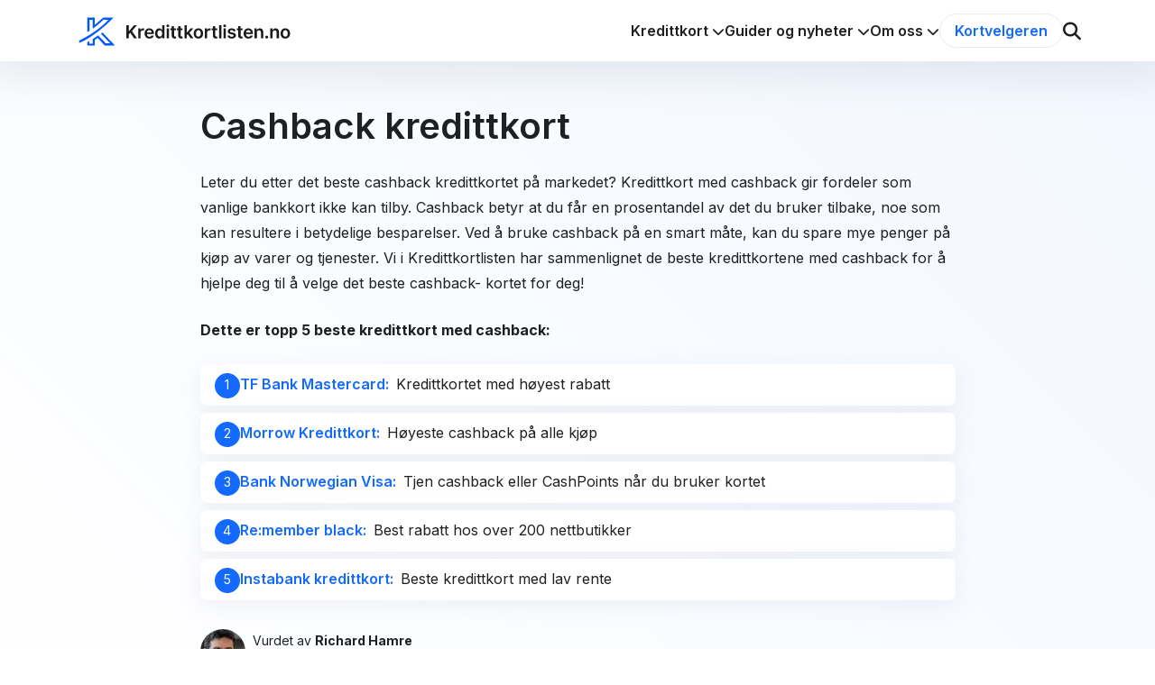

--- FILE ---
content_type: text/html
request_url: https://www.kredittkortlisten.no/beste-cashback-kredittkort/
body_size: 24565
content:
<!DOCTYPE html><html lang="no" data-site-locale="no"> <style>.tippy-box[data-animation=fade][data-state=hidden]{opacity:0}[data-tippy-root]{max-width:calc(100vw - 10px)}.tippy-box{position:relative;background-color:#333;color:#fff;border-radius:4px;font-size:14px;line-height:1.4;white-space:normal;outline:0;transition-property:transform,visibility,opacity}.tippy-box[data-placement^=top]>.tippy-arrow{bottom:0}.tippy-box[data-placement^=top]>.tippy-arrow:before{bottom:-7px;left:0;border-width:8px 8px 0;border-top-color:initial;transform-origin:center top}.tippy-box[data-placement^=bottom]>.tippy-arrow{top:0}.tippy-box[data-placement^=bottom]>.tippy-arrow:before{top:-7px;left:0;border-width:0 8px 8px;border-bottom-color:initial;transform-origin:center bottom}.tippy-box[data-placement^=left]>.tippy-arrow{right:0}.tippy-box[data-placement^=left]>.tippy-arrow:before{border-width:8px 0 8px 8px;border-left-color:initial;right:-7px;transform-origin:center left}.tippy-box[data-placement^=right]>.tippy-arrow{left:0}.tippy-box[data-placement^=right]>.tippy-arrow:before{left:-7px;border-width:8px 8px 8px 0;border-right-color:initial;transform-origin:center right}.tippy-box[data-inertia][data-state=visible]{transition-timing-function:cubic-bezier(.54,1.5,.38,1.11)}.tippy-arrow{width:16px;height:16px;color:#333}.tippy-arrow:before{content:"";position:absolute;border-color:transparent;border-style:solid}.tippy-content{position:relative;padding:5px 9px;z-index:1}
</style>
<link rel="stylesheet" href="/_astro/_slug_.NXXoWABq.css">
<style>@media screen and (min-width:992px){.dropdown-wrapper[data-astro-cid-yiw4j4hy]:hover .dropdown-button[data-astro-cid-yiw4j4hy]{color:var(--bs-primary)}.dropdown-wrapper[data-astro-cid-yiw4j4hy]:hover .chevron[data-astro-cid-yiw4j4hy]{transform:rotate(180deg)}.dropdown-wrapper[data-astro-cid-yiw4j4hy]:hover .dropdown-content[data-astro-cid-yiw4j4hy]{display:flex!important}}@media screen and (min-width:991px)and (max-width:1300px){:last-child.dropdown-wrapper[data-astro-cid-yiw4j4hy] .dropdown-content[data-astro-cid-yiw4j4hy]{right:0!important;left:unset!important}:last-child.dropdown-wrapper[data-astro-cid-yiw4j4hy] .dropdown-content[data-astro-cid-yiw4j4hy] .dropdown-arrow[data-astro-cid-yiw4j4hy]{right:10%!important;left:unset!important}}.expander-content-wrapper[data-astro-cid-27isfjpu]{display:grid;grid-template-rows:0fr}.expander-content-wrapper[data-astro-cid-27isfjpu].expanded{grid-template-rows:1fr}@media screen and (min-width:992px){.header-width[data-astro-cid-rpavpn7k]{width:calc(100% - 326px)}}.header-wrapper[data-astro-cid-wcoh6kwm] *{margin:0!important;font-size:1.125rem}.card-guide[data-astro-cid-so4ywb2k]{.embla{--slide-gap: 30px;padding:15px;margin:-15px;.embla__dot-error{color:var(--bs-danger)!important;&.embla__dot--selected{background-color:var(--bs-danger)!important;color:var(--bs-white)!important}}}}/*! purgecss start ignore */.close-search[data-astro-cid-mvtpwbzm]:after{content:"";position:absolute;top:100%;left:0;width:100%;height:100vh;z-index:2}@media screen and (max-width:992px){.close-search[data-astro-cid-mvtpwbzm]:after{background-color:#00000080}}input[data-astro-cid-mvtpwbzm]:-webkit-autofill,input[data-astro-cid-mvtpwbzm]:-webkit-autofill:hover,input[data-astro-cid-mvtpwbzm]:-webkit-autofill:focus,input[data-astro-cid-mvtpwbzm]:-webkit-autofill:active{transition:background-color 5000s ease-in-out 0s}/*! purgecss end ignore */
</style><script type="module" src="/_astro/page.7qqag-5g.js"></script><style>astro-island,astro-slot,astro-static-slot{display:contents}</style><script>(()=>{var a=(s,i,o)=>{let r=async()=>{await(await s())()},t=typeof i.value=="object"?i.value:void 0,c={rootMargin:t==null?void 0:t.rootMargin},n=new IntersectionObserver(e=>{for(let l of e)if(l.isIntersecting){n.disconnect(),r();break}},c);for(let e of o.children)n.observe(e)};(self.Astro||(self.Astro={})).visible=a;window.dispatchEvent(new Event("astro:visible"));})();;(()=>{var A=Object.defineProperty;var g=(i,o,a)=>o in i?A(i,o,{enumerable:!0,configurable:!0,writable:!0,value:a}):i[o]=a;var d=(i,o,a)=>g(i,typeof o!="symbol"?o+"":o,a);{let i={0:t=>m(t),1:t=>a(t),2:t=>new RegExp(t),3:t=>new Date(t),4:t=>new Map(a(t)),5:t=>new Set(a(t)),6:t=>BigInt(t),7:t=>new URL(t),8:t=>new Uint8Array(t),9:t=>new Uint16Array(t),10:t=>new Uint32Array(t),11:t=>1/0*t},o=t=>{let[l,e]=t;return l in i?i[l](e):void 0},a=t=>t.map(o),m=t=>typeof t!="object"||t===null?t:Object.fromEntries(Object.entries(t).map(([l,e])=>[l,o(e)]));class y extends HTMLElement{constructor(){super(...arguments);d(this,"Component");d(this,"hydrator");d(this,"hydrate",async()=>{var b;if(!this.hydrator||!this.isConnected)return;let e=(b=this.parentElement)==null?void 0:b.closest("astro-island[ssr]");if(e){e.addEventListener("astro:hydrate",this.hydrate,{once:!0});return}let c=this.querySelectorAll("astro-slot"),n={},h=this.querySelectorAll("template[data-astro-template]");for(let r of h){let s=r.closest(this.tagName);s!=null&&s.isSameNode(this)&&(n[r.getAttribute("data-astro-template")||"default"]=r.innerHTML,r.remove())}for(let r of c){let s=r.closest(this.tagName);s!=null&&s.isSameNode(this)&&(n[r.getAttribute("name")||"default"]=r.innerHTML)}let p;try{p=this.hasAttribute("props")?m(JSON.parse(this.getAttribute("props"))):{}}catch(r){let s=this.getAttribute("component-url")||"<unknown>",v=this.getAttribute("component-export");throw v&&(s+=` (export ${v})`),console.error(`[hydrate] Error parsing props for component ${s}`,this.getAttribute("props"),r),r}let u;await this.hydrator(this)(this.Component,p,n,{client:this.getAttribute("client")}),this.removeAttribute("ssr"),this.dispatchEvent(new CustomEvent("astro:hydrate"))});d(this,"unmount",()=>{this.isConnected||this.dispatchEvent(new CustomEvent("astro:unmount"))})}disconnectedCallback(){document.removeEventListener("astro:after-swap",this.unmount),document.addEventListener("astro:after-swap",this.unmount,{once:!0})}connectedCallback(){if(!this.hasAttribute("await-children")||document.readyState==="interactive"||document.readyState==="complete")this.childrenConnectedCallback();else{let e=()=>{document.removeEventListener("DOMContentLoaded",e),c.disconnect(),this.childrenConnectedCallback()},c=new MutationObserver(()=>{var n;((n=this.lastChild)==null?void 0:n.nodeType)===Node.COMMENT_NODE&&this.lastChild.nodeValue==="astro:end"&&(this.lastChild.remove(),e())});c.observe(this,{childList:!0}),document.addEventListener("DOMContentLoaded",e)}}async childrenConnectedCallback(){let e=this.getAttribute("before-hydration-url");e&&await import(e),this.start()}async start(){let e=JSON.parse(this.getAttribute("opts")),c=this.getAttribute("client");if(Astro[c]===void 0){window.addEventListener(`astro:${c}`,()=>this.start(),{once:!0});return}try{await Astro[c](async()=>{let n=this.getAttribute("renderer-url"),[h,{default:p}]=await Promise.all([import(this.getAttribute("component-url")),n?import(n):()=>()=>{}]),u=this.getAttribute("component-export")||"default";if(!u.includes("."))this.Component=h[u];else{this.Component=h;for(let f of u.split("."))this.Component=this.Component[f]}return this.hydrator=p,this.hydrate},e,this)}catch(n){console.error(`[astro-island] Error hydrating ${this.getAttribute("component-url")}`,n)}}attributeChangedCallback(){this.hydrate()}}d(y,"observedAttributes",["props"]),customElements.get("astro-island")||customElements.define("astro-island",y)}})();</script><script>(()=>{var l=(n,t)=>{let i=async()=>{await(await n())()},e=typeof t.value=="object"?t.value:void 0,s={timeout:e==null?void 0:e.timeout};"requestIdleCallback"in window?window.requestIdleCallback(i,s):setTimeout(i,s.timeout||200)};(self.Astro||(self.Astro={})).idle=l;window.dispatchEvent(new Event("astro:idle"));})();</script><head><meta charset="utf-8"><meta name="viewport" content="width=device-width, initial-scale=1"><link rel="icon" href="/static/kredittkortlisten/favicon16x16.png" sizes="16x16" type="image/png"><link rel="icon" href="/static/kredittkortlisten/favicon32x32.png" sizes="32x32" type="image/png"><link rel="icon" href="/static/kredittkortlisten/favicon96x96.png" sizes="96x96" type="image/png"><link rel="icon" href="/static/kredittkortlisten/favicon192x192.png" sizes="192x192" type="image/png"><link rel="apple-touch-icon" href="/static/kredittkortlisten/favicon192x192.png"><link rel="preconnect" href="https://fonts.googleapis.com"><link rel="preconnect" href="https://fonts.gstatic.com" crossorigin><link href="https://fonts.googleapis.com/css2?family=Inter:wght@100;300;400;600;700&display=swap" rel="stylesheet"><title>Få penger tilbake! Beste cashback-kredittkort 2026</title>
                <meta property="og:title" content="Få penger tilbake! Beste cashback-kredittkort 2026">
                <meta property="twitter:title" content="Få penger tilbake! Beste cashback-kredittkort 2026"><meta name="description" content="Finn cashback-kredittkortet som gir mest penger tilbake i 2026. Sammenlign toppkortene og maksimer fortjenesten på alle kjøp.">
                <meta property="og:description" content="Finn cashback-kredittkortet som gir mest penger tilbake i 2026. Sammenlign toppkortene og maksimer fortjenesten på alle kjøp.">
                <meta property="twitter:description" content="Finn cashback-kredittkortet som gir mest penger tilbake i 2026. Sammenlign toppkortene og maksimer fortjenesten på alle kjøp."><link rel="canonical" href="https://www.kredittkortlisten.no/beste-cashback-kredittkort/"><link rel="alternate" href="https://www.kredittkortlisten.no/beste-cashback-kredittkort/" hreflang="no"><script defer data-domain="www.kredittkortlisten.no" event-market="no" src="https://plausible.io/js/script.pageview-props.js"></script></head><body><script type="application/ld+json">{"@context":"https://schema.org","@graph":[{"@type":"Organization","@id":"https://www.kredittkortlisten.no/#organization","url":"https://www.kredittkortlisten.no","name":"Kredittkortlisten","logo":"https://www.kredittkortlisten.no/static/kredittkortlisten/logo.svg","parentOrganization":{"@type":"Organization","name":"Compary","legalName":"Compary AB","vatID":"SE556955100401","url":"https://compary.com"}},{"@type":"WebSite","@id":"https://www.kredittkortlisten.no/#website","url":"https://www.kredittkortlisten.no","name":"Kredittkortlisten","potentialAction":{"@type":"SearchAction","target":"https://www.kredittkortlisten.no/search?q={search_term_string}","query-input":"required name=search_term_string"}}]}</script>  <div class="min-vh-100 d-flex flex-column"> <header class="bg-white shadow-large sticky-top border-bottom border-bottom-lg-0" data-astro-cid-mvtpwbzm> <nav data-astro-cid-mvtpwbzm> <div class="container-xl px-0 container-padding-lg" data-astro-cid-mvtpwbzm> <div class="d-flex flex-wrap flex-lg-nowrap justify-content-between align-items-lg-stretch align-items-center w-100 gap-lg-5" data-astro-cid-mvtpwbzm> <a href="/" class="d-inline-block align-middle container-padding-start container-padding-start-lg-0 min-wpx-150 wpx-190 wpx-sm-250 py-2 user-select-none" data-astro-cid-mvtpwbzm="true"> <img src="/static/kredittkortlisten/logo.svg" alt="Kredittkortlisten" width="250" loading="lazy"> </a> <div class="d-none order-3 d-lg-flex w-100 w-lg-fit-content flex-grow-1 justify-content-end align-items-center gap-4 contain-overscroll overflow-auto overflow-lg-visible nav-max-height" data-id="Zhz9ghEAAGSDsF66" data-toggle-active-item-id="menu" data-toggle-inactive-class="d-none" data-toggle-active-class="d-block" data-astro-cid-mvtpwbzm> <div class="dropdown-wrapper d-flex flex-column flex-lg-row align-items-center h-100 position-relative border-top border-lg-0 fs-4 fs-lg-5" data-astro-cid-yiw4j4hy> <div data-click-element="navigation$71842bfb-dfaf-4e0e-8f96-0b3a19c67549" data-event-constraint="lg-down" data-id="navigation$71842bfb-dfaf-4e0e-8f96-0b3a19c67549" data-toggle-classes="light-gradient" class="white-space-nowrap fw-600 dropdown-button cursor-default d-flex flex-grow-1 d-lg-block justify-content-between align-items-center w-100 w-lg-auto p-3 p-lg-0 fs-5" data-astro-cid-yiw4j4hy> Kredittkort <i data-id="navigation$71842bfb-dfaf-4e0e-8f96-0b3a19c67549" data-toggle-classes="rotate-180" class="fa-solid fa-chevron-down transition-5 fs-5 fs-lg-6 chevron" data-astro-cid-yiw4j4hy></i> </div> <div data-id="navigation$71842bfb-dfaf-4e0e-8f96-0b3a19c67549" data-toggle-classes="d-none d-flex" class="d-none position-lg-absolute top-100 start-50 end-50 flex-column align-items-center dropdown-content w-100 w-lg-auto dropdown-content" data-astro-cid-yiw4j4hy> <div class="pt-lg-3 w-100 w-lg-auto" data-astro-cid-yiw4j4hy> <div class="bg-white rounded position-relative shadow-lg" data-astro-cid-yiw4j4hy> <div class="d-none d-lg-block position-absolute end-0 start-0 top-0 translate-middle-y zi-n1 dropdown-arrow" data-astro-cid-yiw4j4hy> <div class="wpx-10 hpx-10 p-2 mx-auto bg-white rotate-45" data-astro-cid-yiw4j4hy></div> </div> <ul class="list-unstyled mb-0" data-astro-cid-yiw4j4hy> <li class="min-wpx-lg-300 border-top-lg-0 border-top" data-astro-cid-yiw4j4hy> <a href="/kredittkort-pa-dagen/" class="bg-white p-2 rounded d-flex gap-2 text-reset transform-scale-lg-5-hover transition-5 text-primary-hover shadow-lg-hover" data-astro-cid-yiw4j4hy> <div class="box-sizing-content-box p-1 d-flex justify-content-center align-items-center hpx-50 wpx-50 rounded bg-light" data-astro-cid-yiw4j4hy> <i class="fa-light fs-px-25 fs-px-md-30 text-dark fa-calendar-day" data-astro-cid-yiw4j4hy></i> </div> <div class="d-flex flex-column gap-1 justify-content-center" data-astro-cid-yiw4j4hy> <div class="lh-sm" data-astro-cid-yiw4j4hy>Kredittkort på dagen</div> <div class="fs-6 text-muted lh-sm" data-astro-cid-yiw4j4hy>Kan man få kredittkort på dagen?</div> </div> </a> </li><li class="min-wpx-lg-300 border-top-lg-0" data-astro-cid-yiw4j4hy> <a href="/beste-cashback-kredittkort/" class="bg-white p-2 rounded d-flex gap-2 text-reset transform-scale-lg-5-hover transition-5 text-primary-hover shadow-lg-hover" data-astro-cid-yiw4j4hy> <div class="box-sizing-content-box p-1 d-flex justify-content-center align-items-center hpx-50 wpx-50 rounded bg-light" data-astro-cid-yiw4j4hy> <i class="fa-light fs-px-25 fs-px-md-30 text-dark fa-money-bill" data-astro-cid-yiw4j4hy></i> </div> <div class="d-flex flex-column gap-1 justify-content-center" data-astro-cid-yiw4j4hy> <div class="lh-sm" data-astro-cid-yiw4j4hy>Kredittkort med cashback</div> <div class="fs-6 text-muted lh-sm" data-astro-cid-yiw4j4hy>Beste kredittkort med cashback</div> </div> </a> </li><li class="min-wpx-lg-300 border-top-lg-0" data-astro-cid-yiw4j4hy> <a href="/beste-bensinkort/" class="bg-white p-2 rounded d-flex gap-2 text-reset transform-scale-lg-5-hover transition-5 text-primary-hover shadow-lg-hover" data-astro-cid-yiw4j4hy> <div class="box-sizing-content-box p-1 d-flex justify-content-center align-items-center hpx-50 wpx-50 rounded bg-light" data-astro-cid-yiw4j4hy> <i class="fa-light fs-px-25 fs-px-md-30 text-dark fa-gas-pump" data-astro-cid-yiw4j4hy></i> </div> <div class="d-flex flex-column gap-1 justify-content-center" data-astro-cid-yiw4j4hy> <div class="lh-sm" data-astro-cid-yiw4j4hy>Bensinkort</div> <div class="fs-6 text-muted lh-sm" data-astro-cid-yiw4j4hy>Kredittkort med drivstoffrabatt</div> </div> </a> </li><li class="min-wpx-lg-300 border-top-lg-0" data-astro-cid-yiw4j4hy> <a href="/kredittkort-uten-kredittsjekk/" class="bg-white p-2 rounded d-flex gap-2 text-reset transform-scale-lg-5-hover transition-5 text-primary-hover shadow-lg-hover" data-astro-cid-yiw4j4hy> <div class="box-sizing-content-box p-1 d-flex justify-content-center align-items-center hpx-50 wpx-50 rounded bg-light" data-astro-cid-yiw4j4hy> <i class="fa-light fs-px-25 fs-px-md-30 text-dark fa-file" data-astro-cid-yiw4j4hy></i> </div> <div class="d-flex flex-column gap-1 justify-content-center" data-astro-cid-yiw4j4hy> <div class="lh-sm" data-astro-cid-yiw4j4hy>Uten kredittsjekk</div> <div class="fs-6 text-muted lh-sm" data-astro-cid-yiw4j4hy>Kredittkort uten kredittsjekk</div> </div> </a> </li><li class="min-wpx-lg-300 border-top-lg-0" data-astro-cid-yiw4j4hy> <a href="/alle-kategorier/" class="bg-white p-2 rounded d-flex gap-2 text-reset transform-scale-lg-5-hover transition-5 text-primary-hover shadow-lg-hover" data-astro-cid-yiw4j4hy> <div class="box-sizing-content-box p-1 d-flex justify-content-center align-items-center hpx-50 wpx-50 rounded bg-light" data-astro-cid-yiw4j4hy> <i class="fa-light fs-px-25 fs-px-md-30 text-dark fa-grid" data-astro-cid-yiw4j4hy></i> </div> <div class="d-flex flex-column gap-1 justify-content-center" data-astro-cid-yiw4j4hy> <div class="lh-sm" data-astro-cid-yiw4j4hy>Alle kategorier</div> <div class="fs-6 text-muted lh-sm" data-astro-cid-yiw4j4hy>Se alle kredittkort kategorier</div> </div> </a> </li> </ul> </div> </div> </div> </div> <div class="dropdown-wrapper d-flex flex-column flex-lg-row align-items-center h-100 position-relative border-top border-lg-0 fs-4 fs-lg-5" data-astro-cid-yiw4j4hy> <div data-click-element="navigation$c144412d-322e-4691-8fc4-8f60362abfb9" data-event-constraint="lg-down" data-id="navigation$c144412d-322e-4691-8fc4-8f60362abfb9" data-toggle-classes="light-gradient" class="white-space-nowrap fw-600 dropdown-button cursor-default d-flex flex-grow-1 d-lg-block justify-content-between align-items-center w-100 w-lg-auto p-3 p-lg-0 fs-5" data-astro-cid-yiw4j4hy> Guider og nyheter <i data-id="navigation$c144412d-322e-4691-8fc4-8f60362abfb9" data-toggle-classes="rotate-180" class="fa-solid fa-chevron-down transition-5 fs-5 fs-lg-6 chevron" data-astro-cid-yiw4j4hy></i> </div> <div data-id="navigation$c144412d-322e-4691-8fc4-8f60362abfb9" data-toggle-classes="d-none d-flex" class="d-none position-lg-absolute top-100 start-50 end-50 flex-column align-items-center dropdown-content w-100 w-lg-auto dropdown-content" data-astro-cid-yiw4j4hy> <div class="pt-lg-3 w-100 w-lg-auto" data-astro-cid-yiw4j4hy> <div class="bg-white rounded position-relative shadow-lg" data-astro-cid-yiw4j4hy> <div class="d-none d-lg-block position-absolute end-0 start-0 top-0 translate-middle-y zi-n1 dropdown-arrow" data-astro-cid-yiw4j4hy> <div class="wpx-10 hpx-10 p-2 mx-auto bg-white rotate-45" data-astro-cid-yiw4j4hy></div> </div> <ul class="list-unstyled mb-0" data-astro-cid-yiw4j4hy> <li class="min-wpx-lg-300 border-top-lg-0 border-top" data-astro-cid-yiw4j4hy> <a href="/guider/" class="bg-white p-2 rounded d-flex gap-2 text-reset transform-scale-lg-5-hover transition-5 text-primary-hover shadow-lg-hover" data-astro-cid-yiw4j4hy> <div class="box-sizing-content-box p-1 d-flex justify-content-center align-items-center hpx-50 wpx-50 rounded bg-light" data-astro-cid-yiw4j4hy> <i class="fa-light fs-px-25 fs-px-md-30 text-dark fa-graduation-cap" data-astro-cid-yiw4j4hy></i> </div> <div class="d-flex flex-column gap-1 justify-content-center" data-astro-cid-yiw4j4hy> <div class="lh-sm" data-astro-cid-yiw4j4hy>Guider</div> <div class="fs-6 text-muted lh-sm" data-astro-cid-yiw4j4hy></div> </div> </a> </li><li class="min-wpx-lg-300 border-top-lg-0" data-astro-cid-yiw4j4hy> <a href="/nyheter/" class="bg-white p-2 rounded d-flex gap-2 text-reset transform-scale-lg-5-hover transition-5 text-primary-hover shadow-lg-hover" data-astro-cid-yiw4j4hy> <div class="box-sizing-content-box p-1 d-flex justify-content-center align-items-center hpx-50 wpx-50 rounded bg-light" data-astro-cid-yiw4j4hy> <i class="fa-light fs-px-25 fs-px-md-30 text-dark fa-newspaper" data-astro-cid-yiw4j4hy></i> </div> <div class="d-flex flex-column gap-1 justify-content-center" data-astro-cid-yiw4j4hy> <div class="lh-sm" data-astro-cid-yiw4j4hy>Nyheter</div> <div class="fs-6 text-muted lh-sm" data-astro-cid-yiw4j4hy></div> </div> </a> </li><li class="min-wpx-lg-300 border-top-lg-0" data-astro-cid-yiw4j4hy> <a href="/ordliste/" class="bg-white p-2 rounded d-flex gap-2 text-reset transform-scale-lg-5-hover transition-5 text-primary-hover shadow-lg-hover" data-astro-cid-yiw4j4hy> <div class="box-sizing-content-box p-1 d-flex justify-content-center align-items-center hpx-50 wpx-50 rounded bg-light" data-astro-cid-yiw4j4hy> <i class="fa-light fs-px-25 fs-px-md-30 text-dark fa-book" data-astro-cid-yiw4j4hy></i> </div> <div class="d-flex flex-column gap-1 justify-content-center" data-astro-cid-yiw4j4hy> <div class="lh-sm" data-astro-cid-yiw4j4hy>Ordliste</div> <div class="fs-6 text-muted lh-sm" data-astro-cid-yiw4j4hy></div> </div> </a> </li><li class="min-wpx-lg-300 border-top-lg-0" data-astro-cid-yiw4j4hy> <a href="/kredittkortskolen/" class="bg-white p-2 rounded d-flex gap-2 text-reset transform-scale-lg-5-hover transition-5 text-primary-hover shadow-lg-hover" data-astro-cid-yiw4j4hy> <div class="box-sizing-content-box p-1 d-flex justify-content-center align-items-center hpx-50 wpx-50 rounded bg-light" data-astro-cid-yiw4j4hy> <i class="fa-light fs-px-25 fs-px-md-30 text-dark fa-school" data-astro-cid-yiw4j4hy></i> </div> <div class="d-flex flex-column gap-1 justify-content-center" data-astro-cid-yiw4j4hy> <div class="lh-sm" data-astro-cid-yiw4j4hy>Kredittkortskolen</div> <div class="fs-6 text-muted lh-sm" data-astro-cid-yiw4j4hy></div> </div> </a> </li> </ul> </div> </div> </div> </div> <div class="dropdown-wrapper d-flex flex-column flex-lg-row align-items-center h-100 position-relative border-top border-lg-0 fs-4 fs-lg-5" data-astro-cid-yiw4j4hy> <div data-click-element="navigation$024836a9-5177-4475-b78c-7a8448961177" data-event-constraint="lg-down" data-id="navigation$024836a9-5177-4475-b78c-7a8448961177" data-toggle-classes="light-gradient" class="white-space-nowrap fw-600 dropdown-button cursor-default d-flex flex-grow-1 d-lg-block justify-content-between align-items-center w-100 w-lg-auto p-3 p-lg-0 fs-5" data-astro-cid-yiw4j4hy> Om oss <i data-id="navigation$024836a9-5177-4475-b78c-7a8448961177" data-toggle-classes="rotate-180" class="fa-solid fa-chevron-down transition-5 fs-5 fs-lg-6 chevron" data-astro-cid-yiw4j4hy></i> </div> <div data-id="navigation$024836a9-5177-4475-b78c-7a8448961177" data-toggle-classes="d-none d-flex" class="d-none position-lg-absolute top-100 start-50 end-50 flex-column align-items-center dropdown-content w-100 w-lg-auto dropdown-content" data-astro-cid-yiw4j4hy> <div class="pt-lg-3 w-100 w-lg-auto" data-astro-cid-yiw4j4hy> <div class="bg-white rounded position-relative shadow-lg" data-astro-cid-yiw4j4hy> <div class="d-none d-lg-block position-absolute end-0 start-0 top-0 translate-middle-y zi-n1 dropdown-arrow" data-astro-cid-yiw4j4hy> <div class="wpx-10 hpx-10 p-2 mx-auto bg-white rotate-45" data-astro-cid-yiw4j4hy></div> </div> <ul class="list-unstyled mb-0" data-astro-cid-yiw4j4hy> <li class="min-wpx-lg-300 border-top-lg-0 border-top" data-astro-cid-yiw4j4hy> <a href="/om-oss/" class="bg-white p-2 rounded d-flex gap-2 text-reset transform-scale-lg-5-hover transition-5 text-primary-hover shadow-lg-hover" data-astro-cid-yiw4j4hy> <div class="box-sizing-content-box p-1 d-flex justify-content-center align-items-center hpx-50 wpx-50 rounded bg-light" data-astro-cid-yiw4j4hy> <i class="fa-light fs-px-25 fs-px-md-30 text-dark fa-circle-info" data-astro-cid-yiw4j4hy></i> </div> <div class="d-flex flex-column gap-1 justify-content-center" data-astro-cid-yiw4j4hy> <div class="lh-sm" data-astro-cid-yiw4j4hy>Om oss</div> <div class="fs-6 text-muted lh-sm" data-astro-cid-yiw4j4hy>Bli kjent med oss</div> </div> </a> </li><li class="min-wpx-lg-300 border-top-lg-0" data-astro-cid-yiw4j4hy> <a href="/kontakt-oss/" class="bg-white p-2 rounded d-flex gap-2 text-reset transform-scale-lg-5-hover transition-5 text-primary-hover shadow-lg-hover" data-astro-cid-yiw4j4hy> <div class="box-sizing-content-box p-1 d-flex justify-content-center align-items-center hpx-50 wpx-50 rounded bg-light" data-astro-cid-yiw4j4hy> <i class="fa-light fs-px-25 fs-px-md-30 text-dark fa-message-question" data-astro-cid-yiw4j4hy></i> </div> <div class="d-flex flex-column gap-1 justify-content-center" data-astro-cid-yiw4j4hy> <div class="lh-sm" data-astro-cid-yiw4j4hy>Kontakt oss</div> <div class="fs-6 text-muted lh-sm" data-astro-cid-yiw4j4hy>Ta kontakt</div> </div> </a> </li><li class="min-wpx-lg-300 border-top-lg-0" data-astro-cid-yiw4j4hy> <a href="/personvern/" class="bg-white p-2 rounded d-flex gap-2 text-reset transform-scale-lg-5-hover transition-5 text-primary-hover shadow-lg-hover" data-astro-cid-yiw4j4hy> <div class="box-sizing-content-box p-1 d-flex justify-content-center align-items-center hpx-50 wpx-50 rounded bg-light" data-astro-cid-yiw4j4hy> <i class="fa-light fs-px-25 fs-px-md-30 text-dark fa-gear" data-astro-cid-yiw4j4hy></i> </div> <div class="d-flex flex-column gap-1 justify-content-center" data-astro-cid-yiw4j4hy> <div class="lh-sm" data-astro-cid-yiw4j4hy>Personvern og Cookies</div> <div class="fs-6 text-muted lh-sm" data-astro-cid-yiw4j4hy>Cookies og vilkår</div> </div> </a> </li><li class="min-wpx-lg-300 border-top-lg-0" data-astro-cid-yiw4j4hy> <a href="/kundeservice/" class="bg-white p-2 rounded d-flex gap-2 text-reset transform-scale-lg-5-hover transition-5 text-primary-hover shadow-lg-hover" data-astro-cid-yiw4j4hy> <div class="box-sizing-content-box p-1 d-flex justify-content-center align-items-center hpx-50 wpx-50 rounded bg-light" data-astro-cid-yiw4j4hy> <i class="fa-light fs-px-25 fs-px-md-30 text-dark fa-light fa-phone" data-astro-cid-yiw4j4hy></i> </div> <div class="d-flex flex-column gap-1 justify-content-center" data-astro-cid-yiw4j4hy> <div class="lh-sm" data-astro-cid-yiw4j4hy>Kundeservice</div> <div class="fs-6 text-muted lh-sm" data-astro-cid-yiw4j4hy>Her får du svar vedrørende kredittkort</div> </div> </a> </li><li class="min-wpx-lg-300 border-top-lg-0" data-astro-cid-yiw4j4hy> <a href="/presse/" class="bg-white p-2 rounded d-flex gap-2 text-reset transform-scale-lg-5-hover transition-5 text-primary-hover shadow-lg-hover" data-astro-cid-yiw4j4hy> <div class="box-sizing-content-box p-1 d-flex justify-content-center align-items-center hpx-50 wpx-50 rounded bg-light" data-astro-cid-yiw4j4hy> <i class="fa-light fs-px-25 fs-px-md-30 text-dark fa-light fa-location-dot" data-astro-cid-yiw4j4hy></i> </div> <div class="d-flex flex-column gap-1 justify-content-center" data-astro-cid-yiw4j4hy> <div class="lh-sm" data-astro-cid-yiw4j4hy>Presserom</div> <div class="fs-6 text-muted lh-sm" data-astro-cid-yiw4j4hy>Pressekontakt</div> </div> </a> </li><li class="min-wpx-lg-300 border-top-lg-0" data-astro-cid-yiw4j4hy> <a href="/kvalitetskontroll/" class="bg-white p-2 rounded d-flex gap-2 text-reset transform-scale-lg-5-hover transition-5 text-primary-hover shadow-lg-hover" data-astro-cid-yiw4j4hy> <div class="box-sizing-content-box p-1 d-flex justify-content-center align-items-center hpx-50 wpx-50 rounded bg-light" data-astro-cid-yiw4j4hy> <i class="fa-light fs-px-25 fs-px-md-30 text-dark fa-check" data-astro-cid-yiw4j4hy></i> </div> <div class="d-flex flex-column gap-1 justify-content-center" data-astro-cid-yiw4j4hy> <div class="lh-sm" data-astro-cid-yiw4j4hy>Kvalitetskontroll</div> <div class="fs-6 text-muted lh-sm" data-astro-cid-yiw4j4hy>Kvalitetskontroll og etiske retningslinjer</div> </div> </a> </li><li class="min-wpx-lg-300 border-top-lg-0" data-astro-cid-yiw4j4hy> <a href="/vurderingsmodell/" class="bg-white p-2 rounded d-flex gap-2 text-reset transform-scale-lg-5-hover transition-5 text-primary-hover shadow-lg-hover" data-astro-cid-yiw4j4hy> <div class="box-sizing-content-box p-1 d-flex justify-content-center align-items-center hpx-50 wpx-50 rounded bg-light" data-astro-cid-yiw4j4hy> <i class="fa-light fs-px-25 fs-px-md-30 text-dark fa-star-half-stroke" data-astro-cid-yiw4j4hy></i> </div> <div class="d-flex flex-column gap-1 justify-content-center" data-astro-cid-yiw4j4hy> <div class="lh-sm" data-astro-cid-yiw4j4hy>Vurderingsmodell</div> <div class="fs-6 text-muted lh-sm" data-astro-cid-yiw4j4hy>Vurderingsmodell</div> </div> </a> </li> </ul> </div> </div> </div> </div> <a href="/kredittkort-test/" class="white-space-nowrap fw-600 d-flex align-items-center fs-5 p-3 p-lg-0 border-top border-lg rounded-lg-pill px-lg-3 py-lg-1 bg-lg-primary-hover text-lg-white-hover">Kortvelgeren</a> </div> <div data-id="Zhz9ghEAAGSDsF66" data-toggle-active-item-id="search" data-toggle-inactive-class="d-none" data-toggle-active-class="d-block" class="mx-auto position-absolute top-100 start-0 end-0 bg-white py-lg-3 border-top d-none shadow-lg" data-astro-cid-mvtpwbzm> <form class="w-100 w-lg-50 mx-lg-auto" id="form-search" data-astro-cid-mvtpwbzm> <div class="close-search" data-id="Zhz9ghEAAGSDsF66" data-toggle-active-click-id="search" data-astro-cid-mvtpwbzm></div> <div class="d-flex justify-content-center position-relative" data-astro-cid-mvtpwbzm> <input id="search-input" type="search" class="px-3 py-2 border-lg rounded-0 rounded-start-lg w-100 all-unset box-sizing-border-box" placeholder="Søk ..." data-input-to-focus="search-input" data-astro-cid-mvtpwbzm> <button type="submit" class="btn btn-primary rounded-0 rounded-end-lg" data-astro-cid-mvtpwbzm> <i class="fas fa-search fa-lg" data-astro-cid-mvtpwbzm></i> </button> </div> </form> </div> <div class="d-flex align-items-center gap-3 order-lg-3 container-padding-end container-padding-end-lg-0" data-astro-cid-mvtpwbzm> <i class="fas fa-search wpx-20 fa-lg cursor-pointer" data-id="Zhz9ghEAAGSDsF66" data-toggle-active-click-id="search" data-toggle-active-class="fa-times" data-focus-input-click-id="search-input" data-astro-cid-mvtpwbzm></i> <i class="fa-solid fa-bars fs-2 wpx-20 d-lg-none" data-id="Zhz9ghEAAGSDsF66" data-toggle-active-click-id="menu" data-toggle-active-class="fa-lg fa-times" data-astro-cid-mvtpwbzm></i> </div> </div> </div> </nav> </header>  <div class="flex-1"> <div class="bg-light bg-md-white gradient-responsive-md gradient-x-overlay-sm-primary margin-space-b-2"> <div class="container content-space-md-1 py-5"> <div class="w-lg-75 mx-auto"> <h1>Cashback kredittkort</h1> <div class="rich-text mb-4"><p>Leter du etter det beste cashback kredittkortet på markedet? Kredittkort med cashback gir fordeler som vanlige bankkort ikke kan tilby. Cashback betyr at du får en prosentandel av det du bruker tilbake, noe som kan resultere i betydelige besparelser. Ved å bruke cashback på en smart måte, kan du spare mye penger på kjøp av varer og tjenester. Vi i Kredittkortlisten har sammenlignet de beste kredittkortene med cashback for å hjelpe deg til å velge det beste cashback- kortet for deg!</p><p><strong>Dette er topp 5 beste kredittkort med cashback: </strong></p></div><ol class="list-unstyled mb-0"><li class="d-flex gap-3 p-2 px-md-3 shadow bg-white rounded mb-2"> <div> <div class="avatar avatar-xs avatar-circle bg-primary fs-6 text-white text-center"> 1 </div> </div> <div class="d-flex align-md-center gap-3">  <div class="d-inline"> <a href="/kredittkort/tf-bank-mastercard/" class="d-inline fw-semibold me-1"> TF Bank Mastercard<span>:</span> </a> <div class="d-inline rich-text-inline rich-text">Kredittkortet med høyest rabatt</div> </div> </div> </li><li class="d-flex gap-3 p-2 px-md-3 shadow bg-white rounded mb-2"> <div> <div class="avatar avatar-xs avatar-circle bg-primary fs-6 text-white text-center"> 2 </div> </div> <div class="d-flex align-md-center gap-3">  <div class="d-inline"> <a href="/kredittkort/morrow-bank/" class="d-inline fw-semibold me-1"> Morrow Kredittkort<span>:</span> </a> <div class="d-inline rich-text-inline rich-text">Høyeste cashback på alle kjøp</div> </div> </div> </li><li class="d-flex gap-3 p-2 px-md-3 shadow bg-white rounded mb-2"> <div> <div class="avatar avatar-xs avatar-circle bg-primary fs-6 text-white text-center"> 3 </div> </div> <div class="d-flex align-md-center gap-3">  <div class="d-inline"> <a href="/kredittkort/bank-norwegian-visa/" class="d-inline fw-semibold me-1"> Bank Norwegian Visa<span>:</span> </a> <div class="d-inline rich-text-inline rich-text">Tjen cashback eller CashPoints når du bruker kortet</div> </div> </div> </li><li class="d-flex gap-3 p-2 px-md-3 shadow bg-white rounded mb-2"> <div> <div class="avatar avatar-xs avatar-circle bg-primary fs-6 text-white text-center"> 4 </div> </div> <div class="d-flex align-md-center gap-3">  <div class="d-inline"> <a href="/kredittkort/remember-black/" class="d-inline fw-semibold me-1"> Re:member black<span>:</span> </a> <div class="d-inline rich-text-inline rich-text">Best rabatt hos over 200 nettbutikker</div> </div> </div> </li><li class="d-flex gap-3 p-2 px-md-3 shadow bg-white rounded mb-2"> <div> <div class="avatar avatar-xs avatar-circle bg-primary fs-6 text-white text-center"> 5 </div> </div> <div class="d-flex align-md-center gap-3">  <div class="d-inline"> <a href="/kredittkort/instabank-kredittkort/" class="d-inline fw-semibold me-1"> Instabank kredittkort<span>:</span> </a> <div class="d-inline rich-text-inline rich-text">Beste kredittkort med lav rente</div> </div> </div> </li></ol>  <div class="fs-6 mb-3 mt-5"><img loading="lazy" alt="Richard hamre" src="https://images.prismic.io/kredittkortlisten/Zh5YQEaI3ufuUN-H_richard-hamre.png?auto=format%2Ccompress&w=50" width="50" height class="rounded-circle me-2 float-start"><div class="d-flex flex-column flex-md-row gap-0 gap-md-2"><a href="/ansatte/richard-hamre/" class="text-dark text-primary-hover fw-bold"><span class="fw-normal me-1 text-dark border-none">Vurdet av</span><span>Richard Hamre</span></a></div><div class="d-flex column-gap-2 row-gap-1 flex-wrap"><div class="d-flex align-items-baseline gap-1 text-muted"><i class="far fa-calendar text-dark"></i>Sist oppdatert 14. jan. 2026</div><div class="bg-soft-primary w-fit-content rounded-1 px-2 cursor-pointer" data-tippy-html="<div>Innhold er skrevet av Richard Hamre og data er verifisert fra Finansportalen.</div><a href=&#34;/kvalitetskontroll/&#34; class=&#34;fw-bold&#34;>Les mer om hvordan vi jobber.</a>">Informasjon<i class="far fa-info-circle text-primary ms-1"></i></div></div></div> </div> </div> </div><div class="container margin-space-b-3"> <div> <div class="d-flex flex-column wpx-md-350 border border-white rounded" data-id="table_of_contents$0ae80e34-52f0-4f82-b9ea-299a6e836ea4" data-toggle-classes="border-white border-primary overflow-hidden"> <button class="d-flex justify-content-between align-items-center gap-4 btn border transition-5 flex-grow-1" data-click-element="table_of_contents$0ae80e34-52f0-4f82-b9ea-299a6e836ea4" data-id="table_of_contents$0ae80e34-52f0-4f82-b9ea-299a6e836ea4" data-toggle-classes="bg-primary border-primary text-white rounded-bottom-0"> <span>Innhold på siden</span> <i class="fas fa-chevron-down ms-1 transition-5" data-id="table_of_contents$0ae80e34-52f0-4f82-b9ea-299a6e836ea4" data-toggle-classes="rotate-180"></i> </button> <div class="expander-content-wrapper transition-5" data-id="table_of_contents$0ae80e34-52f0-4f82-b9ea-299a6e836ea4" data-toggle-classes="expanded" data-astro-cid-27isfjpu> <div class="overflow-hidden" data-astro-cid-27isfjpu> <div> <ul class="styled-list ms-3 mt-3"> <li> <a data-jump-link="table_of_contents$7408592f-d90d-4477-aca8-a47806a25767" class="d-block text-dark transition-5 translate-x-sm-hover cursor-pointer" href="#table_of_contents$7408592f-d90d-4477-aca8-a47806a25767"> Hva er cashback kredittkort? </a> </li><li> <a data-jump-link="table_of_contents$faf60394-dab8-43e6-9b29-35fbe794fc5a" class="d-block text-dark transition-5 translate-x-sm-hover cursor-pointer" href="#table_of_contents$faf60394-dab8-43e6-9b29-35fbe794fc5a"> Hva betyr cashback på kredittkort? </a> </li><li> <a data-jump-link="table_of_contents$d0314b01-6d91-460e-be4e-c37f6f762024" class="d-block text-dark transition-5 translate-x-sm-hover cursor-pointer" href="#table_of_contents$d0314b01-6d91-460e-be4e-c37f6f762024"> Ulike typer cashback </a> </li><li> <a data-jump-link="table_of_contents$d95c6cb4-4c5b-42f2-8d91-903dfa3d83d7" class="d-block text-dark transition-5 translate-x-sm-hover cursor-pointer" href="#table_of_contents$d95c6cb4-4c5b-42f2-8d91-903dfa3d83d7"> Hvordan fungerer kredittkort med cashback? </a> </li><li> <a data-jump-link="table_of_contents$6a85962a-63d7-42ce-ae31-9969568941a6" class="d-block text-dark transition-5 translate-x-sm-hover cursor-pointer" href="#table_of_contents$6a85962a-63d7-42ce-ae31-9969568941a6"> Er cashback og fordelsprogram det samme? </a> </li><li> <a data-jump-link="table_of_contents$bf49ae16-e7f7-422a-8a92-3df63d06d743" class="d-block text-dark transition-5 translate-x-sm-hover cursor-pointer" href="#table_of_contents$bf49ae16-e7f7-422a-8a92-3df63d06d743"> Beste cashback kredittkort i ulike kategorier </a> </li><li> <a data-jump-link="table_of_contents$e60f031a-877e-460f-b023-c50ad8a5fbd3" class="d-block text-dark transition-5 translate-x-sm-hover cursor-pointer" href="#table_of_contents$e60f031a-877e-460f-b023-c50ad8a5fbd3"> Hvilket kredittkort gir deg mest cashback? </a> </li><li> <a data-jump-link="table_of_contents$9aa6d50b-5dd3-4ed2-a06e-f5d03449abb5" class="d-block text-dark transition-5 translate-x-sm-hover cursor-pointer" href="#table_of_contents$9aa6d50b-5dd3-4ed2-a06e-f5d03449abb5"> Alle kort med cashback </a> </li><li> <a data-jump-link="table_of_contents$a2838798-4dea-4097-9538-b453abc43ed0" class="d-block text-dark transition-5 translate-x-sm-hover cursor-pointer" href="#table_of_contents$a2838798-4dea-4097-9538-b453abc43ed0"> Vanlige spørsmål </a> </li> </ul> </div> </div> </div>  </div> </div> </div><script type="application/ld+json">{"@context":"https://schema.org","@type":"ItemList","numberOfItems":5,"itemListElement":[{"@type":"ListItem","position":1,"item":{"@type":["CreditCard","Product"],"@id":"https://www.kredittkortlisten.no/kredittkort/tf-bank-mastercard/#product","url":"https://www.kredittkortlisten.no/kredittkort/tf-bank-mastercard/","name":"TF Bank Mastercard","description":"TF Bank Mastercard er et av de beste kredittkortene på markedet i 2026, og det er ikke uten grunn. Kortet kombinerer gebyrfri bruk med solide fordeler som gratis reiseforsikring og tilgang til  DealPass, et fordelsprogram med opptil 30% rabatt hos en rekke kjente butikker og restauranter i Norge. Med inntil 43 dagers rentefri kreditt og ingen årsavgift, passer kortet perfekt for deg som vil ha frihet, fleksibilitet og litt ekstra igjen på kjøpene dine.","image":"https://images.prismic.io/kredittkortlisten/ZlBcXiol0Zci9asb_wpz4f.webp?auto=format,compress","logo":"https://images.prismic.io/kredittkortlisten/ZlBcXiol0Zci9asb_wpz4f.webp?auto=format,compress","interestRate":"22,65 %","annualPercentageRate":"26,69 %","feesAndCommissionsSpecification":"https://www.kredittkortlisten.no/kredittkort/tf-bank-mastercard/","offers":{"@type":"Offer","url":"https://www.kredittkortlisten.no/kredittkort/tf-bank-mastercard/","price":0,"priceCurrency":"NOK"},"cashback":true,"contactlessPayment":true,"currency":"NOK","amount":{"@type":"MonetaryAmount","value":200000,"currency":"NOK"}}},{"@type":"ListItem","position":2,"item":{"@type":["CreditCard","Product"],"@id":"https://www.kredittkortlisten.no/kredittkort/morrow-bank/#product","url":"https://www.kredittkortlisten.no/kredittkort/morrow-bank/","name":"Morrow Kredittkort","description":"Morrow Bank Kredittkort er et gebyrfritt og fleksibelt Mastercard som passer perfekt for deg som handler mye på nett og vil tjene cashback på kjøpene dine. Du får 4 % cashback hos Komplett.no, 2 % på andre netthandler og 1 % på alle øvrige kjøp – både i Norge og utlandet. Et ideelt kort for deg som liker å handle smart og få mest mulig tilbake.","image":"https://images.prismic.io/kredittkortlisten/aByh9SdWJ-7kRwAX_morrowmorrow.png?auto=format,compress","logo":"https://images.prismic.io/kredittkortlisten/aByh9SdWJ-7kRwAX_morrowmorrow.png?auto=format,compress","interestRate":"26,90 %","annualPercentageRate":"28,77 %","feesAndCommissionsSpecification":"https://www.kredittkortlisten.no/kredittkort/morrow-bank/","offers":{"@type":"Offer","url":"https://www.kredittkortlisten.no/kredittkort/morrow-bank/","price":0,"priceCurrency":"NOK"},"cashback":true,"contactlessPayment":true,"currency":"NOK","amount":{"@type":"MonetaryAmount","value":100000,"currency":"NOK"}}},{"@type":"ListItem","position":3,"item":{"@type":["CreditCard","Product"],"@id":"https://www.kredittkortlisten.no/kredittkort/bank-norwegian-visa/#product","url":"https://www.kredittkortlisten.no/kredittkort/bank-norwegian-visa/","name":"Bank Norwegian Visa","description":"Vi mener at Bank Norwegian er ett av de beste kredittkortene på markedet. Bank Norwegian kredittkort er et populært valg blant nordmenn, spesielt for de som ønsker å kombinere daglige kjøp med opptjening av CashPoints eller cashback. Kortet er kjent for sine reisevennlige fordeler med inkludert leiebilforsikring og reiseforsikring.  Med lavt valutapåslag og ingen uttaksgebyr, er Bank Norwegian kredittkort en fleksibel løsning både i Norge og i utlandet. Det støtter også digitale betalingsløsninger som Apple Pay, Samsung Pay og Google Pay, noe som gjør det enkelt å bruke i hverdagen.","image":"https://images.prismic.io/kredittkortlisten/ZmrcDpm069VX1tjr_BANOcardhorizontal-1-.png?auto=format,compress","logo":"https://images.prismic.io/kredittkortlisten/ZmrcDpm069VX1tjr_BANOcardhorizontal-1-.png?auto=format,compress","interestRate":"21,99 %","annualPercentageRate":"24,40 %","feesAndCommissionsSpecification":"https://www.kredittkortlisten.no/kredittkort/bank-norwegian-visa/","offers":{"@type":"Offer","url":"https://www.kredittkortlisten.no/kredittkort/bank-norwegian-visa/","price":0,"priceCurrency":"NOK"},"cashback":true,"contactlessPayment":true,"currency":"NOK","amount":{"@type":"MonetaryAmount","value":150000,"currency":"NOK"}}},{"@type":"ListItem","position":4,"item":{"@type":["CreditCard","Product"],"@id":"https://www.kredittkortlisten.no/kredittkort/remember-black/#product","url":"https://www.kredittkortlisten.no/kredittkort/remember-black/","name":"Re:member black","description":"re:member black Mastercard er et kort for deg som ønsker et fleksibelt og gebyrfritt kredittkort med rabattfordeler. Kortet skiller seg ut med høy kredittgrense, gratis reise­forsikring og tilgang til re:member reward – et av Norges beste rabattprogrammer. ","image":"https://images.prismic.io/kredittkortlisten/ZlBcYCol0Zci9asc_cs2p5vs.png?auto=format,compress","logo":"https://images.prismic.io/kredittkortlisten/ZlBcYCol0Zci9asc_cs2p5vs.png?auto=format,compress","interestRate":"25,22 %","annualPercentageRate":"29,89 %","feesAndCommissionsSpecification":"https://www.kredittkortlisten.no/kredittkort/remember-black/","offers":{"@type":"Offer","url":"https://www.kredittkortlisten.no/kredittkort/remember-black/","price":0,"priceCurrency":"NOK"},"cashback":true,"contactlessPayment":true,"currency":"NOK","amount":{"@type":"MonetaryAmount","value":150000,"currency":"NOK"}}},{"@type":"ListItem","position":5,"item":{"@type":["CreditCard","Product"],"@id":"https://www.kredittkortlisten.no/kredittkort/instabank-kredittkort/#product","url":"https://www.kredittkortlisten.no/kredittkort/instabank-kredittkort/","name":"Instabank kredittkort","description":"Instabank kredittkort er et nytt tilbud fra den digitale banken Instabank. Kortet har ingen rentefrie dager, men tilbyr i stedet en av markedets laveste renter. Ved siden av dette kan du dra nytte av ekstra sikkerhet i form av betalingsforsikring, og du kan glede deg over et rabattsystem der du kan få 5% rabatt innenfor ulike kategorier.","image":"https://images.prismic.io/kredittkortlisten/Z_e8JevxEdbNO2Sd_instabank-kredittkort.png?auto=format,compress","logo":"https://images.prismic.io/kredittkortlisten/Z_e8JevxEdbNO2Sd_instabank-kredittkort.png?auto=format,compress","interestRate":"17,90 %","annualPercentageRate":"21,66 %","feesAndCommissionsSpecification":"https://www.kredittkortlisten.no/kredittkort/instabank-kredittkort/","offers":{"@type":"Offer","url":"https://www.kredittkortlisten.no/kredittkort/instabank-kredittkort/","price":0,"priceCurrency":"NOK"},"cashback":true,"contactlessPayment":true,"currency":"NOK","amount":{"@type":"MonetaryAmount","value":100000,"currency":"NOK"}}}]}</script>
    <div class="container content-space-1" data-filter-container data-sort-list="card_list$6f0015a1-ffe5-4ae4-b3fe-7d2c79752885" data-display-limit="999"><div><div class="rich-text mb-4"><h2>Beste cashback kredittkortene 2026</h2></div><div class="d-flex mb-2"><span class="text-muted text-dark-hover user-select-none cursor-pointer" tabindex="0" data-tippy-html="<div class=&#34;rich-text&#34;><p>Kredittkortlisten.no gir generell informasjon og vurderinger av kredittkort. Innholdet er ikke tilpasset din personlige økonomi, så vi anbefaler at du vurderer opplysningene opp mot dine egne behov og forutsetninger.</p><p>For å være helt sikker på at du har oppdatert og korrekt informasjon, bør du alltid sjekke vilkår, renter og gebyrer direkte hos kortutstederen.</p><p>Vi mottar provisjon fra samarbeidspartnere når du søker via våre lenker. Dette gjør at vi kan tilby tjenesten gratis for deg, men det påvirker <strong>aldri</strong> hvordan vi rangerer eller vurderer kredittkortene. <a href=&#34;/kvalitetskontroll/&#34;>Les mer om hvordan vi jobber her</a>.</p></div>" data-tippy-trigger="click"><i class="fa-regular fa-circle-info me-1"></i>Viktig informasjon</span></div><ul class="list-unstyled mb-0 d-flex flex-column gap-6"><li data-hidden-by-limit="false" data-hidden-by-limit-item-id="card_list$6f0015a1-ffe5-4ae4-b3fe-7d2c79752885"><div> <div class="shadow-small bg-white overflow-hidden"> <div class="row gx-0 position-relative"> <div class="col-lg-3">  <div class="p-3 p-md-4 d-flex flex-column align-items-center align-items-lg-stretch gap-3"> <a class="d-block" href="/kredittkort/tf-bank-mastercard/"> <img loading="lazy" alt="TF Bank Mastercard" src="https://images.prismic.io/kredittkortlisten/ZlBcXiol0Zci9asb_wpz4f.webp?auto=format%2Ccompress&w=250" width="250" height> </a> <div class="wpx-250 max-width-100"> <a href="/out/ZlBcYRAAACQA1-Nl/?placement=list-main&#38;position=1" target="_blank" rel="noopener noreferrer nofollow" class="btn btn-success-gradient w-100 d-flex align-items-baseline justify-content-center gap-2">Søk nå<i class="fa-solid fa-lock"></i></a><span class="terms">Annonselenke</span> </div> </div> </div> <div class="col-lg-9"> <div class="p-3 p-md-4 bg-light d-flex flex-column position-relative"> <span class="d-flex flex-column-reverse flex-md-row align-items-center justify-content-between gap-2"> <span class="text-primary fs-7 fw-bold text-uppercase text-center text-md-start letter-spacing-md"> Kredittkortet med høyest rabatt </span> <label class="d-flex align-items-center gap-1 p-2 rounded-1 fs-6 lh-1 cursor-pointer w-fit-content bg-white"> Sammenlign <input type="checkbox" class="form-check-input m-0 wpx-15 hpx-15 flex-shrink-0" data-compare-card-toggle="ZlBcYRAAACQA1-Nl"> </label> </span> <h3 class="h2 mb-0 text-center text-md-start mt-2 mt-sm-0"> TF Bank Mastercard </h3> <div class="mt-1 mb-3 d-flex justify-content-center justify-content-md-start"> <a href="/kredittkort/tf-bank-mastercard/" class="link-opacity-100 text-decoration-underline py-1 w-fit-content d-block"> Les vår vurdering </a> </div> <div class="d-flex flex-column gap-3"> <div class="d-flex flex-column flex-md-row justify-content-between gap-2 fs-6"> <div class="p-3 p-md-2 d-flex flex-md-column justify-content-between justify-content-md-start flex-1 bg-white"> <span>Kredittgrense</span> <span class="fw-bold">200 000 kr</span> </div><div class="p-3 p-md-2 d-flex flex-md-column justify-content-between justify-content-md-start flex-1 bg-white"> <span>Årsgebyr</span> <span class="fw-bold">0 kr</span> </div><div class="p-3 p-md-2 d-flex flex-md-column justify-content-between justify-content-md-start flex-1 bg-white"> <span>Effektiv rente</span> <span class="fw-bold">26,69 %</span> </div><div class="p-3 p-md-2 d-flex flex-md-column justify-content-between justify-content-md-start flex-1 bg-white"> <span>Renterfri periode</span> <span class="fw-bold">43 dager</span> </div> </div> <div class="bg-white rounded border border-warning"><div class="bg-soft-warning p-3 d-flex gap-3"><i class="fa-regular fa-award text-warning p-3 rounded-circle wpx-50 hpx-50 bg-white fs-2 d-flex align-items-center justify-content-center border border-warning"></i><div><div class="text-warning fw-bold">Opptil 30 % rabatt</div><div class="rich-text fs-6"><p>Beste kredittkortet med opptil 30 % rabatt hos en rekke nettbutikker og forhandlere</p></div></div></div></div> <div> <div class="d-flex flex-wrap gap-2 column-gap-md-2 mb-3 mt-1 fs-6 fs-sm-5"> <button data-id="expander-30a3a0dc-e079-4c47-955c-3e5bcf4a0437" data-tab-click-id="pros" data-tab-active-class="btn-primary text-white" data-tab-active="true" class="btn btn-xs shadow-none fs-md-6 fs-7 fw-normal btn-outline-primary border-primary rounded-sm btn-primary text-white"> Fordeler </button><button data-id="expander-30a3a0dc-e079-4c47-955c-3e5bcf4a0437" data-tab-click-id="details" data-tab-active-class="btn-primary text-white" data-tab-active="false" class="btn btn-xs shadow-none fs-md-6 fs-7 fw-normal btn-outline-primary border-primary rounded-sm"> Informasjon </button><button data-id="expander-30a3a0dc-e079-4c47-955c-3e5bcf4a0437" data-tab-click-id="demands" data-tab-active-class="btn-primary text-white" data-tab-active="false" class="btn btn-xs shadow-none fs-md-6 fs-7 fw-normal btn-outline-primary border-primary rounded-sm"> Vilkår </button><button data-id="expander-30a3a0dc-e079-4c47-955c-3e5bcf4a0437" data-tab-click-id="review" data-tab-active-class="btn-primary text-white" data-tab-active="false" class="btn btn-xs shadow-none fs-md-6 fs-7 fw-normal btn-outline-primary border-primary rounded-sm"> Vår vurdering </button> </div> <div data-id="expander-30a3a0dc-e079-4c47-955c-3e5bcf4a0437" data-tab-item-id="pros"> <ul class="styled-list"> <li class="rich-text">Opptil 30 % rabatt</li><li class="rich-text">Uten års- og uttaksgebyr</li><li class="rich-text">Apple Pay og Google Pay</li> </ul> </div> <div data-id="expander-30a3a0dc-e079-4c47-955c-3e5bcf4a0437" data-tab-item-id="details" class="d-none"> <table class="bg-white w-100"> <tbody> <tr class="p-3 d-flex align-items-center gap-3 justify-content-between"> <th> Årsgebyr  </th> <td class="text-end"> <span>0 kr</span>  </td> </tr><tr class="p-3 d-flex align-items-center gap-3 justify-content-between border-top"> <th> Fakturagebyr <span class="text-muted" data-tippy-content="Gebyret du betaler dersom du velger papirfaktura."><i class="fa-regular fa-circle-info ms-1"></i></span> </th> <td class="text-end"> <span>0 kr</span>  </td> </tr><tr class="p-3 d-flex align-items-center gap-3 justify-content-between border-top"> <th> Uttaksgebyr <span class="text-muted" data-tippy-content="Kostnaden ved å ta ut kontanter med kortet i minibank. Husk at renter ofte løper fra uttaksdato, selv om uttaket er gebyrfritt."><i class="fa-regular fa-circle-info ms-1"></i></span> </th> <td class="text-end"> <span>0,00 %</span>  </td> </tr><tr class="p-3 d-flex align-items-center gap-3 justify-content-between border-top"> <th> Valutapåslag  </th> <td class="text-end"> <span>1,75 %</span>  </td> </tr><tr class="p-3 d-flex align-items-center gap-3 justify-content-between border-top"> <th> Ekstra kort  </th> <td class="text-end"> <span>Nei</span>  </td> </tr><tr class="p-3 d-flex align-items-center gap-3 justify-content-between border-top"> <th> Mobilbetaling  </th> <td class="text-end"> <span>Apple Pay og Google Pay</span>  </td> </tr> </tbody> </table> </div> <div data-id="expander-30a3a0dc-e079-4c47-955c-3e5bcf4a0437" data-tab-item-id="demands" class="d-none"> <ul class="styled-list"> <li>Ingen betalingsanmerkninger</li><li>Du må være i jobb</li><li>Du må være minst 18 år gammel</li> </ul> </div> <div data-id="expander-30a3a0dc-e079-4c47-955c-3e5bcf4a0437" data-tab-item-id="review" class="d-none"> <div class="rich-text"><p>TF Bank er det beste kredittkortet med opptil 30 % rabatt hos en rekke nettbutikker og forhandlere. Dette gjør kortet til et ideelt valg for deg som handler mye på nettet.</p></div> <div class="d-flex align-items-center  mt-4"> <img class="rounded-circle me-3" src="https://images.prismic.io/kredittkortlisten/Zh5YQEaI3ufuUN-H_richard-hamre.png?auto=format,compress" alt="Richard hamre" width="40" height="40"> <div class="fs-6"> <p class="mb-0">Vurdet av <a href="/ansatte/richard-hamre/" class="fw-bold">Richard Hamre</a></p> <p class="mb-0">Finansrådgiver og kredittkortekspert</p> </div> </div> </div> </div> </div> </div> </div> </div> </div> <div class="terms mt-2"> Eff. Rente 26,69% kr 25.000/12 mnd, kost. 3 337 totalt kr. 28 337 </div>  </div></li><li data-hidden-by-limit="false" data-hidden-by-limit-item-id="card_list$6f0015a1-ffe5-4ae4-b3fe-7d2c79752885"><div> <div class="shadow-small bg-white overflow-hidden"> <div class="row gx-0 position-relative"> <div class="col-lg-3">  <div class="p-3 p-md-4 d-flex flex-column align-items-center align-items-lg-stretch gap-3"> <a class="d-block" href="/kredittkort/morrow-bank/"> <img loading="lazy" alt="Morrow Kredittkort" src="https://images.prismic.io/kredittkortlisten/aByh9SdWJ-7kRwAX_morrowmorrow.png?auto=format%2Ccompress&w=250" width="250" height> </a> <div class="wpx-250 max-width-100"> <a href="/out/ZlBcXhAAACQA1-Nd/?placement=list-main&#38;position=2" target="_blank" rel="noopener noreferrer nofollow" class="btn btn-success-gradient w-100 d-flex align-items-baseline justify-content-center gap-2">Søk nå<i class="fa-solid fa-lock"></i></a><span class="terms">Annonselenke</span> </div> </div> </div> <div class="col-lg-9"> <div class="p-3 p-md-4 bg-light d-flex flex-column position-relative"> <span class="d-flex flex-column-reverse flex-md-row align-items-center justify-content-between gap-2"> <span class="text-primary fs-7 fw-bold text-uppercase text-center text-md-start letter-spacing-md"> Høyeste cashback på alle kjøp </span> <label class="d-flex align-items-center gap-1 p-2 rounded-1 fs-6 lh-1 cursor-pointer w-fit-content bg-white"> Sammenlign <input type="checkbox" class="form-check-input m-0 wpx-15 hpx-15 flex-shrink-0" data-compare-card-toggle="ZlBcXhAAACQA1-Nd"> </label> </span> <h3 class="h2 mb-0 text-center text-md-start mt-2 mt-sm-0"> Morrow Kredittkort </h3> <div class="mt-1 mb-3 d-flex justify-content-center justify-content-md-start"> <a href="/kredittkort/morrow-bank/" class="link-opacity-100 text-decoration-underline py-1 w-fit-content d-block"> Les vår vurdering </a> </div> <div class="d-flex flex-column gap-3"> <div class="d-flex flex-column flex-md-row justify-content-between gap-2 fs-6"> <div class="p-3 p-md-2 d-flex flex-md-column justify-content-between justify-content-md-start flex-1 bg-white"> <span>Kredittgrense</span> <span class="fw-bold">100 000 kr</span> </div><div class="p-3 p-md-2 d-flex flex-md-column justify-content-between justify-content-md-start flex-1 bg-white"> <span>Årsgebyr</span> <span class="fw-bold">0 kr</span> </div><div class="p-3 p-md-2 d-flex flex-md-column justify-content-between justify-content-md-start flex-1 bg-white"> <span>Effektiv rente</span> <span class="fw-bold">28,77 %</span> </div><div class="p-3 p-md-2 d-flex flex-md-column justify-content-between justify-content-md-start flex-1 bg-white"> <span>Renterfri periode</span> <span class="fw-bold">50 dager</span> </div> </div> <div class="bg-white rounded border border-warning"><div class="bg-soft-warning p-3 d-flex gap-3"><i class="fa-regular fa-award text-warning p-3 rounded-circle wpx-50 hpx-50 bg-white fs-2 d-flex align-items-center justify-content-center border border-warning"></i><div><div class="text-warning fw-bold">1 - 4 % cashback på alle kjøp</div><div class="rich-text fs-6"><p>Du kan få opptil 4 % cashback på alle kjøp, avhengig av hvor du handler.</p></div></div></div></div> <div> <div class="d-flex flex-wrap gap-2 column-gap-md-2 mb-3 mt-1 fs-6 fs-sm-5"> <button data-id="expander-6effc5a3-690a-40eb-88ac-cd5068172a42" data-tab-click-id="pros" data-tab-active-class="btn-primary text-white" data-tab-active="true" class="btn btn-xs shadow-none fs-md-6 fs-7 fw-normal btn-outline-primary border-primary rounded-sm btn-primary text-white"> Fordeler </button><button data-id="expander-6effc5a3-690a-40eb-88ac-cd5068172a42" data-tab-click-id="details" data-tab-active-class="btn-primary text-white" data-tab-active="false" class="btn btn-xs shadow-none fs-md-6 fs-7 fw-normal btn-outline-primary border-primary rounded-sm"> Informasjon </button><button data-id="expander-6effc5a3-690a-40eb-88ac-cd5068172a42" data-tab-click-id="demands" data-tab-active-class="btn-primary text-white" data-tab-active="false" class="btn btn-xs shadow-none fs-md-6 fs-7 fw-normal btn-outline-primary border-primary rounded-sm"> Vilkår </button><button data-id="expander-6effc5a3-690a-40eb-88ac-cd5068172a42" data-tab-click-id="review" data-tab-active-class="btn-primary text-white" data-tab-active="false" class="btn btn-xs shadow-none fs-md-6 fs-7 fw-normal btn-outline-primary border-primary rounded-sm"> Vår vurdering </button> </div> <div data-id="expander-6effc5a3-690a-40eb-88ac-cd5068172a42" data-tab-item-id="pros"> <ul class="styled-list"> <li class="rich-text">4% cashback når du handler hos Komplett.no</li><li class="rich-text">2 % cashback på kjøp av varer på internett</li><li class="rich-text">1% cashback på øvrige varekjøp.</li> </ul> </div> <div data-id="expander-6effc5a3-690a-40eb-88ac-cd5068172a42" data-tab-item-id="details" class="d-none"> <table class="bg-white w-100"> <tbody> <tr class="p-3 d-flex align-items-center gap-3 justify-content-between"> <th> Årsgebyr  </th> <td class="text-end"> <span>0 kr</span>  </td> </tr><tr class="p-3 d-flex align-items-center gap-3 justify-content-between border-top"> <th> Fakturagebyr <span class="text-muted" data-tippy-content="Gebyret du betaler dersom du velger papirfaktura."><i class="fa-regular fa-circle-info ms-1"></i></span> </th> <td class="text-end"> <span>8 kr (0 kr e-faktura)</span>  </td> </tr><tr class="p-3 d-flex align-items-center gap-3 justify-content-between border-top"> <th> Uttaksgebyr <span class="text-muted" data-tippy-content="Kostnaden ved å ta ut kontanter med kortet i minibank. Husk at renter ofte løper fra uttaksdato, selv om uttaket er gebyrfritt."><i class="fa-regular fa-circle-info ms-1"></i></span> </th> <td class="text-end"> <span>0,00 %</span>  </td> </tr><tr class="p-3 d-flex align-items-center gap-3 justify-content-between border-top"> <th> Valutapåslag  </th> <td class="text-end"> <span>1,75 %</span>  </td> </tr><tr class="p-3 d-flex align-items-center gap-3 justify-content-between border-top"> <th> Ekstra kort  </th> <td class="text-end"> <span>Nei</span>  </td> </tr><tr class="p-3 d-flex align-items-center gap-3 justify-content-between border-top"> <th> Mobilbetaling  </th> <td class="text-end"> <span>Apple Pay, Google Pay, Samsung Pay og Garmin Pay</span>  </td> </tr> </tbody> </table> </div> <div data-id="expander-6effc5a3-690a-40eb-88ac-cd5068172a42" data-tab-item-id="demands" class="d-none"> <ul class="styled-list"> <li>Ingen betalingsanmerkninger</li><li>Årlig inntekt på minimum 50 000 kr er nødvendig</li><li>Du må være minst 20 år gammel</li> </ul> </div> <div data-id="expander-6effc5a3-690a-40eb-88ac-cd5068172a42" data-tab-item-id="review" class="d-none"> <div class="rich-text"><p>Med Morrow Bank kan du spare opptil 500 kr i cashback per måned og 2 000 kr i cashback i løpet av de siste 12 månedene. Et allsidig kredittkort som har alle fordelene man er ute etter. I tillegg koster det ingenting å eie kredittkortet, men har strengere søkevilkår en andre banker.</p></div> <div class="d-flex align-items-center  mt-4"> <img class="rounded-circle me-3" src="https://images.prismic.io/kredittkortlisten/Zh5YQEaI3ufuUN-H_richard-hamre.png?auto=format,compress" alt="Richard hamre" width="40" height="40"> <div class="fs-6"> <p class="mb-0">Vurdet av <a href="/ansatte/richard-hamre/" class="fw-bold">Richard Hamre</a></p> <p class="mb-0">Finansrådgiver og kredittkortekspert</p> </div> </div> </div> </div> </div> </div> </div> </div> </div> <div class="terms mt-2"> Du skal betale tilbake 12 000 kroner på 12 måneder, med en effektiv rente på 28,77 %. Kostnad for delbetaling blir 1 726 kr, som gir en total pris på 13 726 kr. </div>  </div></li><li data-hidden-by-limit="false" data-hidden-by-limit-item-id="card_list$6f0015a1-ffe5-4ae4-b3fe-7d2c79752885"><div> <div class="shadow-small bg-white overflow-hidden"> <div class="row gx-0 position-relative"> <div class="col-lg-3">  <div class="p-3 p-md-4 d-flex flex-column align-items-center align-items-lg-stretch gap-3"> <a class="d-block" href="/kredittkort/bank-norwegian-visa/"> <img loading="lazy" alt="Bank Norwegian Visa" src="https://images.prismic.io/kredittkortlisten/ZmrcDpm069VX1tjr_BANOcardhorizontal-1-.png?auto=format%2Ccompress&w=250" width="250" height> </a> <div class="wpx-250 max-width-100"> <a href="/out/ZlBcZhAAACIA1-Ny/?placement=list-main&#38;position=3" target="_blank" rel="noopener noreferrer nofollow" class="btn btn-success-gradient w-100 d-flex align-items-baseline justify-content-center gap-2">Søk nå<i class="fa-solid fa-lock"></i></a><span class="terms">Annonselenke</span> </div> </div> </div> <div class="col-lg-9"> <div class="p-3 p-md-4 bg-light d-flex flex-column position-relative"> <span class="d-flex flex-column-reverse flex-md-row align-items-center justify-content-between gap-2"> <span class="text-primary fs-7 fw-bold text-uppercase text-center text-md-start letter-spacing-md"> Tjen cashback eller CashPoints når du bruker kortet </span> <label class="d-flex align-items-center gap-1 p-2 rounded-1 fs-6 lh-1 cursor-pointer w-fit-content bg-white"> Sammenlign <input type="checkbox" class="form-check-input m-0 wpx-15 hpx-15 flex-shrink-0" data-compare-card-toggle="ZlBcZhAAACIA1-Ny"> </label> </span> <h3 class="h2 mb-0 text-center text-md-start mt-2 mt-sm-0"> Bank Norwegian Visa </h3> <div class="mt-1 mb-3 d-flex justify-content-center justify-content-md-start"> <a href="/kredittkort/bank-norwegian-visa/" class="link-opacity-100 text-decoration-underline py-1 w-fit-content d-block"> Les vår vurdering </a> </div> <div class="d-flex flex-column gap-3"> <div class="d-flex flex-column flex-md-row justify-content-between gap-2 fs-6"> <div class="p-3 p-md-2 d-flex flex-md-column justify-content-between justify-content-md-start flex-1 bg-white"> <span>Kredittgrense</span> <span class="fw-bold">150 000 kr</span> </div><div class="p-3 p-md-2 d-flex flex-md-column justify-content-between justify-content-md-start flex-1 bg-white"> <span>Årsgebyr</span> <span class="fw-bold">0 kr</span> </div><div class="p-3 p-md-2 d-flex flex-md-column justify-content-between justify-content-md-start flex-1 bg-white"> <span>Effektiv rente</span> <span class="fw-bold">24,40 %</span> </div><div class="p-3 p-md-2 d-flex flex-md-column justify-content-between justify-content-md-start flex-1 bg-white"> <span>Renterfri periode</span> <span class="fw-bold">45 dager</span> </div> </div> <div class="bg-white rounded border border-warning"><div class="bg-soft-warning p-3 d-flex gap-3"><i class="fa-regular fa-award text-warning p-3 rounded-circle wpx-50 hpx-50 bg-white fs-2 d-flex align-items-center justify-content-center border border-warning"></i><div><div class="text-warning fw-bold">Velg fritt mellom cashback og CashPoints!</div><div class="rich-text fs-6"><p>Med Cashback får du penger tilbake som kan brukes til å nedbetale kredittkortfakturaen din, mens CashPoints kan benyttes til å kjøpe flybilletter og tilleggstjenester hos Norwegian.</p></div></div></div></div> <div> <div class="d-flex flex-wrap gap-2 column-gap-md-2 mb-3 mt-1 fs-6 fs-sm-5"> <button data-id="expander-897b02eb-66ef-4eb8-8fc9-1fb6f54ac90d" data-tab-click-id="pros" data-tab-active-class="btn-primary text-white" data-tab-active="true" class="btn btn-xs shadow-none fs-md-6 fs-7 fw-normal btn-outline-primary border-primary rounded-sm btn-primary text-white"> Fordeler </button><button data-id="expander-897b02eb-66ef-4eb8-8fc9-1fb6f54ac90d" data-tab-click-id="details" data-tab-active-class="btn-primary text-white" data-tab-active="false" class="btn btn-xs shadow-none fs-md-6 fs-7 fw-normal btn-outline-primary border-primary rounded-sm"> Informasjon </button><button data-id="expander-897b02eb-66ef-4eb8-8fc9-1fb6f54ac90d" data-tab-click-id="demands" data-tab-active-class="btn-primary text-white" data-tab-active="false" class="btn btn-xs shadow-none fs-md-6 fs-7 fw-normal btn-outline-primary border-primary rounded-sm"> Vilkår </button><button data-id="expander-897b02eb-66ef-4eb8-8fc9-1fb6f54ac90d" data-tab-click-id="review" data-tab-active-class="btn-primary text-white" data-tab-active="false" class="btn btn-xs shadow-none fs-md-6 fs-7 fw-normal btn-outline-primary border-primary rounded-sm"> Vår vurdering </button> </div> <div data-id="expander-897b02eb-66ef-4eb8-8fc9-1fb6f54ac90d" data-tab-item-id="pros"> <ul class="styled-list"> <li class="rich-text">Opp til 5% CashPoints (rabatt) på flyreiser med Norwegian.</li><li class="rich-text">0,5% CashPoints eller Cashback på alle øvrige varekjøp- både i Norge, i utlandet og på nett.</li><li class="rich-text">Du kan når som helst ta ut opptjente poeng.</li><li class="rich-text">Ingen maksgrense på cashback</li> </ul> </div> <div data-id="expander-897b02eb-66ef-4eb8-8fc9-1fb6f54ac90d" data-tab-item-id="details" class="d-none"> <table class="bg-white w-100"> <tbody> <tr class="p-3 d-flex align-items-center gap-3 justify-content-between"> <th> Årsgebyr  </th> <td class="text-end"> <span>0 kr</span>  </td> </tr><tr class="p-3 d-flex align-items-center gap-3 justify-content-between border-top"> <th> Fakturagebyr <span class="text-muted" data-tippy-content="Gebyret du betaler dersom du velger papirfaktura."><i class="fa-regular fa-circle-info ms-1"></i></span> </th> <td class="text-end"> <span>9 kr (0 kr e-faktura)</span>  </td> </tr><tr class="p-3 d-flex align-items-center gap-3 justify-content-between border-top"> <th> Uttaksgebyr <span class="text-muted" data-tippy-content="Kostnaden ved å ta ut kontanter med kortet i minibank. Husk at renter ofte løper fra uttaksdato, selv om uttaket er gebyrfritt."><i class="fa-regular fa-circle-info ms-1"></i></span> </th> <td class="text-end"> <span>0,00 %</span>  </td> </tr><tr class="p-3 d-flex align-items-center gap-3 justify-content-between border-top"> <th> Valutapåslag  </th> <td class="text-end"> <span>1,75 %</span>  </td> </tr><tr class="p-3 d-flex align-items-center gap-3 justify-content-between border-top"> <th> Ekstra kort  </th> <td class="text-end"> <span>Nei</span>  </td> </tr><tr class="p-3 d-flex align-items-center gap-3 justify-content-between border-top"> <th> Mobilbetaling  </th> <td class="text-end"> <span>Apple Pay, Google Pay, Samsung Pay og Garmin Pay</span>  </td> </tr> </tbody> </table> </div> <div data-id="expander-897b02eb-66ef-4eb8-8fc9-1fb6f54ac90d" data-tab-item-id="demands" class="d-none"> <ul class="styled-list"> <li>Ingen betalingsanmerkninger</li><li>Du må være i jobb</li><li>Du må være minst 18 år gammel</li> </ul> </div> <div data-id="expander-897b02eb-66ef-4eb8-8fc9-1fb6f54ac90d" data-tab-item-id="review" class="d-none"> <div class="rich-text"><p>Bank Norwegian Visa gir deg mulighet til å velge mellom to bonusprogrammer: Cashback eller CashPoints. Begge gir 0,5 % opptjening på alle varekjøp med kortet.</p><p>Reiser du ofte med Norwegian, kan CashPoints passe deg best, siden du kan bruke poengene på flybilletter og tilleggstjenester hos flyselskapet. Ønsker du derimot mer fleksibilitet, passer Cashback bedre. Da kan bonusen brukes til å redusere kredittkortregningen i form av penger tilbake.</p></div> <div class="d-flex align-items-center  mt-4"> <img class="rounded-circle me-3" src="https://images.prismic.io/kredittkortlisten/Zh5YQEaI3ufuUN-H_richard-hamre.png?auto=format,compress" alt="Richard hamre" width="40" height="40"> <div class="fs-6"> <p class="mb-0">Vurdet av <a href="/ansatte/richard-hamre/" class="fw-bold">Richard Hamre</a></p> <p class="mb-0">Finansrådgiver og kredittkortekspert</p> </div> </div> </div> </div> </div> </div> </div> </div> </div> <div class="terms mt-2"> Effektiv rente 24,4 %, 15 000 kroner over 1 år. Kostnad: 1 849 kroner. Total: 16 849 kroner. </div>  </div></li><li data-hidden-by-limit="false" data-hidden-by-limit-item-id="card_list$6f0015a1-ffe5-4ae4-b3fe-7d2c79752885"><div> <div class="shadow-small bg-white overflow-hidden"> <div class="row gx-0 position-relative"> <div class="col-lg-3">  <div class="p-3 p-md-4 d-flex flex-column align-items-center align-items-lg-stretch gap-3"> <a class="d-block" href="/kredittkort/remember-black/"> <img loading="lazy" alt="Re:member Black" src="https://images.prismic.io/kredittkortlisten/ZlBcYCol0Zci9asc_cs2p5vs.png?auto=format%2Ccompress&w=250" width="250" height> </a> <div class="wpx-250 max-width-100"> <a href="/out/ZlBcYxAAACEA1-Nq/?placement=list-main&#38;position=4" target="_blank" rel="noopener noreferrer nofollow" class="btn btn-success-gradient w-100 d-flex align-items-baseline justify-content-center gap-2">Søk nå<i class="fa-solid fa-lock"></i></a><span class="terms">Annonselenke</span> </div> </div> </div> <div class="col-lg-9"> <div class="p-3 p-md-4 bg-light d-flex flex-column position-relative"> <span class="d-flex flex-column-reverse flex-md-row align-items-center justify-content-between gap-2"> <span class="text-primary fs-7 fw-bold text-uppercase text-center text-md-start letter-spacing-md"> Best rabatt hos over 200 nettbutikker </span> <label class="d-flex align-items-center gap-1 p-2 rounded-1 fs-6 lh-1 cursor-pointer w-fit-content bg-white"> Sammenlign <input type="checkbox" class="form-check-input m-0 wpx-15 hpx-15 flex-shrink-0" data-compare-card-toggle="ZlBcYxAAACEA1-Nq"> </label> </span> <h3 class="h2 mb-0 text-center text-md-start mt-2 mt-sm-0"> Re:member black </h3> <div class="mt-1 mb-3 d-flex justify-content-center justify-content-md-start"> <a href="/kredittkort/remember-black/" class="link-opacity-100 text-decoration-underline py-1 w-fit-content d-block"> Les vår vurdering </a> </div> <div class="d-flex flex-column gap-3"> <div class="d-flex flex-column flex-md-row justify-content-between gap-2 fs-6"> <div class="p-3 p-md-2 d-flex flex-md-column justify-content-between justify-content-md-start flex-1 bg-white"> <span>Kredittgrense</span> <span class="fw-bold">150 000 kr</span> </div><div class="p-3 p-md-2 d-flex flex-md-column justify-content-between justify-content-md-start flex-1 bg-white"> <span>Årsgebyr</span> <span class="fw-bold">0 kr</span> </div><div class="p-3 p-md-2 d-flex flex-md-column justify-content-between justify-content-md-start flex-1 bg-white"> <span>Effektiv rente</span> <span class="fw-bold">29,89 %</span> </div><div class="p-3 p-md-2 d-flex flex-md-column justify-content-between justify-content-md-start flex-1 bg-white"> <span>Renterfri periode</span> <span class="fw-bold">45 dager</span> </div> </div> <div class="bg-white rounded border border-warning"><div class="bg-soft-warning p-3 d-flex gap-3"><i class="fa-regular fa-award text-warning p-3 rounded-circle wpx-50 hpx-50 bg-white fs-2 d-flex align-items-center justify-content-center border border-warning"></i><div><div class="text-warning fw-bold">Opptil 20% rabatt</div><div class="rich-text fs-6"><p>Få opptil 20% rabatt hos en rekke nettbutikker innom ulike kategorier. </p></div></div></div></div> <div> <div class="d-flex flex-wrap gap-2 column-gap-md-2 mb-3 mt-1 fs-6 fs-sm-5"> <button data-id="expander-63c5b75b-3dd5-49e0-ada5-fced41846062" data-tab-click-id="pros" data-tab-active-class="btn-primary text-white" data-tab-active="true" class="btn btn-xs shadow-none fs-md-6 fs-7 fw-normal btn-outline-primary border-primary rounded-sm btn-primary text-white"> Fordeler </button><button data-id="expander-63c5b75b-3dd5-49e0-ada5-fced41846062" data-tab-click-id="details" data-tab-active-class="btn-primary text-white" data-tab-active="false" class="btn btn-xs shadow-none fs-md-6 fs-7 fw-normal btn-outline-primary border-primary rounded-sm"> Informasjon </button><button data-id="expander-63c5b75b-3dd5-49e0-ada5-fced41846062" data-tab-click-id="demands" data-tab-active-class="btn-primary text-white" data-tab-active="false" class="btn btn-xs shadow-none fs-md-6 fs-7 fw-normal btn-outline-primary border-primary rounded-sm"> Vilkår </button><button data-id="expander-63c5b75b-3dd5-49e0-ada5-fced41846062" data-tab-click-id="review" data-tab-active-class="btn-primary text-white" data-tab-active="false" class="btn btn-xs shadow-none fs-md-6 fs-7 fw-normal btn-outline-primary border-primary rounded-sm"> Vår vurdering </button> </div> <div data-id="expander-63c5b75b-3dd5-49e0-ada5-fced41846062" data-tab-item-id="pros"> <ul class="styled-list"> <li class="rich-text">Få opptil 20% rabatt hos over 200 nettbutikker blant flere ulike kategorier</li><li class="rich-text">Høye rabatter hos en rekke reiserelaterte selskaper</li> </ul> </div> <div data-id="expander-63c5b75b-3dd5-49e0-ada5-fced41846062" data-tab-item-id="details" class="d-none"> <table class="bg-white w-100"> <tbody> <tr class="p-3 d-flex align-items-center gap-3 justify-content-between"> <th> Årsgebyr  </th> <td class="text-end"> <span>0 kr</span>  </td> </tr><tr class="p-3 d-flex align-items-center gap-3 justify-content-between border-top"> <th> Fakturagebyr <span class="text-muted" data-tippy-content="Gebyret du betaler dersom du velger papirfaktura."><i class="fa-regular fa-circle-info ms-1"></i></span> </th> <td class="text-end"> <span>10 kr (0 kr e-faktura)</span>  </td> </tr><tr class="p-3 d-flex align-items-center gap-3 justify-content-between border-top"> <th> Uttaksgebyr <span class="text-muted" data-tippy-content="Kostnaden ved å ta ut kontanter med kortet i minibank. Husk at renter ofte løper fra uttaksdato, selv om uttaket er gebyrfritt."><i class="fa-regular fa-circle-info ms-1"></i></span> </th> <td class="text-end"> <span>1,00 % + 35 kr</span>  </td> </tr><tr class="p-3 d-flex align-items-center gap-3 justify-content-between border-top"> <th> Valutapåslag  </th> <td class="text-end"> <span>2,00 %</span>  </td> </tr><tr class="p-3 d-flex align-items-center gap-3 justify-content-between border-top"> <th> Ekstra kort  </th> <td class="text-end"> <span>Ja</span>  </td> </tr><tr class="p-3 d-flex align-items-center gap-3 justify-content-between border-top"> <th> Mobilbetaling  </th> <td class="text-end"> <span>Apple Pay og Google Pay</span>  </td> </tr> </tbody> </table> </div> <div data-id="expander-63c5b75b-3dd5-49e0-ada5-fced41846062" data-tab-item-id="demands" class="d-none"> <ul class="styled-list"> <li>Ingen betalingsanmerkninger</li><li>Årlig inntekt på minimum 120 000 kr er nødvendig</li><li>Du må være minst 18 år gammel</li> </ul> </div> <div data-id="expander-63c5b75b-3dd5-49e0-ada5-fced41846062" data-tab-item-id="review" class="d-none"> <div class="rich-text"><p>Vi liker Re:member Black pga deres mangfoldige utvalg av cashback i en rekke ulike kategorier som klær, reise, elektronikk og sport. </p></div> <div class="d-flex align-items-center  mt-4"> <img class="rounded-circle me-3" src="https://images.prismic.io/kredittkortlisten/Zh5YQEaI3ufuUN-H_richard-hamre.png?auto=format,compress" alt="Richard hamre" width="40" height="40"> <div class="fs-6"> <p class="mb-0">Vurdet av <a href="/ansatte/richard-hamre/" class="fw-bold">Richard Hamre</a></p> <p class="mb-0">Finansrådgiver og kredittkortekspert</p> </div> </div> </div> </div> </div> </div> </div> </div> </div> <div class="terms mt-2"> Effektiv rente 29,89 %, 15 000 kr over 12 måneder. Kostnad 1 695 kr. Totalt 16 695 kr. </div>  </div></li><li data-hidden-by-limit="false" data-hidden-by-limit-item-id="card_list$6f0015a1-ffe5-4ae4-b3fe-7d2c79752885"><div> <div class="shadow-small bg-white overflow-hidden"> <div class="row gx-0 position-relative"> <div class="col-lg-3">  <div class="p-3 p-md-4 d-flex flex-column align-items-center align-items-lg-stretch gap-3"> <a class="d-block" href="/kredittkort/instabank-kredittkort/"> <img loading="lazy" alt="Instabank kredittkort" src="https://images.prismic.io/kredittkortlisten/Z_e8JevxEdbNO2Sd_instabank-kredittkort.png?auto=format%2Ccompress&w=250" width="250" height> </a> <div class="wpx-250 max-width-100"> <a href="/out/ZlBcbBAAACQA1-OD/?placement=list-main&#38;position=5" target="_blank" rel="noopener noreferrer nofollow" class="btn btn-success-gradient w-100 d-flex align-items-baseline justify-content-center gap-2">Søk nå<i class="fa-solid fa-lock"></i></a><span class="terms">Annonselenke</span> </div> </div> </div> <div class="col-lg-9"> <div class="p-3 p-md-4 bg-light d-flex flex-column position-relative"> <span class="d-flex flex-column-reverse flex-md-row align-items-center justify-content-between gap-2"> <span class="text-primary fs-7 fw-bold text-uppercase text-center text-md-start letter-spacing-md"> Beste kredittkort med lav rente </span> <label class="d-flex align-items-center gap-1 p-2 rounded-1 fs-6 lh-1 cursor-pointer w-fit-content bg-white"> Sammenlign <input type="checkbox" class="form-check-input m-0 wpx-15 hpx-15 flex-shrink-0" data-compare-card-toggle="ZlBcbBAAACQA1-OD"> </label> </span> <h3 class="h2 mb-0 text-center text-md-start mt-2 mt-sm-0"> Instabank kredittkort </h3> <div class="mt-1 mb-3 d-flex justify-content-center justify-content-md-start"> <a href="/kredittkort/instabank-kredittkort/" class="link-opacity-100 text-decoration-underline py-1 w-fit-content d-block"> Les vår vurdering </a> </div> <div class="d-flex flex-column gap-3"> <div class="d-flex flex-column flex-md-row justify-content-between gap-2 fs-6"> <div class="p-3 p-md-2 d-flex flex-md-column justify-content-between justify-content-md-start flex-1 bg-white"> <span>Kredittgrense</span> <span class="fw-bold">100 000 kr</span> </div><div class="p-3 p-md-2 d-flex flex-md-column justify-content-between justify-content-md-start flex-1 bg-white"> <span>Årsgebyr</span> <span class="fw-bold">0 kr</span> </div><div class="p-3 p-md-2 d-flex flex-md-column justify-content-between justify-content-md-start flex-1 bg-white"> <span>Effektiv rente</span> <span class="fw-bold">21,66 %</span> </div><div class="p-3 p-md-2 d-flex flex-md-column justify-content-between justify-content-md-start flex-1 bg-white"> <span>Renterfri periode</span> <span class="fw-bold">0 dager</span> </div> </div>  <div> <div class="d-flex flex-wrap gap-2 column-gap-md-2 mb-3 mt-1 fs-6 fs-sm-5"> <button data-id="expander-5ff015ed-e99f-4f53-8e9b-f88a086e51f6" data-tab-click-id="pros" data-tab-active-class="btn-primary text-white" data-tab-active="true" class="btn btn-xs shadow-none fs-md-6 fs-7 fw-normal btn-outline-primary border-primary rounded-sm btn-primary text-white"> Fordeler </button><button data-id="expander-5ff015ed-e99f-4f53-8e9b-f88a086e51f6" data-tab-click-id="details" data-tab-active-class="btn-primary text-white" data-tab-active="false" class="btn btn-xs shadow-none fs-md-6 fs-7 fw-normal btn-outline-primary border-primary rounded-sm"> Informasjon </button><button data-id="expander-5ff015ed-e99f-4f53-8e9b-f88a086e51f6" data-tab-click-id="demands" data-tab-active-class="btn-primary text-white" data-tab-active="false" class="btn btn-xs shadow-none fs-md-6 fs-7 fw-normal btn-outline-primary border-primary rounded-sm"> Vilkår </button><button data-id="expander-5ff015ed-e99f-4f53-8e9b-f88a086e51f6" data-tab-click-id="review" data-tab-active-class="btn-primary text-white" data-tab-active="false" class="btn btn-xs shadow-none fs-md-6 fs-7 fw-normal btn-outline-primary border-primary rounded-sm"> Vår vurdering </button> </div> <div data-id="expander-5ff015ed-e99f-4f53-8e9b-f88a086e51f6" data-tab-item-id="pros"> <ul class="styled-list"> <li class="rich-text">Eksklusive tilbud og månedsrabatter</li><li class="rich-text">Kredittkort som passer for deg som ønsker å nedbetale kredittkortregningen over tid</li><li class="rich-text">Blant markedets laveste renter</li><li class="rich-text">Disponibel kredittramme på opptil 100 000 kr</li><li class="rich-text">Ingen årsavgift eller etableringsgebyr</li> </ul> </div> <div data-id="expander-5ff015ed-e99f-4f53-8e9b-f88a086e51f6" data-tab-item-id="details" class="d-none"> <table class="bg-white w-100"> <tbody> <tr class="p-3 d-flex align-items-center gap-3 justify-content-between"> <th> Årsgebyr  </th> <td class="text-end"> <span>0 kr</span>  </td> </tr><tr class="p-3 d-flex align-items-center gap-3 justify-content-between border-top"> <th> Fakturagebyr <span class="text-muted" data-tippy-content="Gebyret du betaler dersom du velger papirfaktura."><i class="fa-regular fa-circle-info ms-1"></i></span> </th> <td class="text-end"> <span>0 kr</span>  </td> </tr><tr class="p-3 d-flex align-items-center gap-3 justify-content-between border-top"> <th> Uttaksgebyr <span class="text-muted" data-tippy-content="Kostnaden ved å ta ut kontanter med kortet i minibank. Husk at renter ofte løper fra uttaksdato, selv om uttaket er gebyrfritt."><i class="fa-regular fa-circle-info ms-1"></i></span> </th> <td class="text-end"> <span>50 kr</span>  </td> </tr><tr class="p-3 d-flex align-items-center gap-3 justify-content-between border-top"> <th> Valutapåslag  </th> <td class="text-end"> <span>2,00 %</span>  </td> </tr><tr class="p-3 d-flex align-items-center gap-3 justify-content-between border-top"> <th> Ekstra kort  </th> <td class="text-end"> <span>Nei</span>  </td> </tr><tr class="p-3 d-flex align-items-center gap-3 justify-content-between border-top"> <th> Mobilbetaling  </th> <td class="text-end"> <span>Apple Pay og Google Pay</span>  </td> </tr> </tbody> </table> </div> <div data-id="expander-5ff015ed-e99f-4f53-8e9b-f88a086e51f6" data-tab-item-id="demands" class="d-none"> <ul class="styled-list"> <li>Ingen betalingsanmerkninger</li><li>Årlig inntekt på minimum 250 000 kr er nødvendig</li><li>Du må være minst 23 år gammel</li> </ul> </div> <div data-id="expander-5ff015ed-e99f-4f53-8e9b-f88a086e51f6" data-tab-item-id="review" class="d-none"> <div class="rich-text"><p>Instabank kredittkort er et nytt tilbud fra den digitale banken Instabank. Kortet har ingen rentefrie dager, men tilbyr i stedet en av markedets laveste renter. Ved siden av dette kan du dra nytte av ekstra sikkerhet i form av betalingsforsikring, og du kan glede deg over et rabattsystem der du kan få 5% rabatt innenfor ulike kategorier.</p></div> <div class="d-flex align-items-center  mt-4"> <img class="rounded-circle me-3" src="https://images.prismic.io/kredittkortlisten/Zh5YQEaI3ufuUN-H_richard-hamre.png?auto=format,compress" alt="Richard hamre" width="40" height="40"> <div class="fs-6"> <p class="mb-0">Vurdet av <a href="/ansatte/richard-hamre/" class="fw-bold">Richard Hamre</a></p> <p class="mb-0">Finansrådgiver og kredittkortekspert</p> </div> </div> </div> </div> </div> </div> </div> </div> </div> <div class="terms mt-2"> Eff.rente 21,66%, 45 000, o/1 år, kostnad: 4 963, Totalt: 49 963 </div>  </div></li></ul><div class="d-none p-3 w-100 bg-white shadow rounded-end border-start border-4 border-warning d-flex align-items-center gap-2" data-filter-no-results><i class="fa-solid fa-triangle-exclamation fa-xl text-warning"></i>Ingen kort samsvarer med dine valg</div></div></div><div class="container margin-space-b-3" data-astro-cid-wcoh6kwm> <div data-astro-cid-wcoh6kwm> <div class="d-flex flex-column bg-light p-3 p-md-4 border-start border-3 border-primary rounded-end" data-astro-cid-wcoh6kwm> <div class="d-flex flex-row-reverse flex-md-row align-items-center justify-content-end justify-content-md-start gap-3 mb-4" data-astro-cid-wcoh6kwm> <i class="fa-sharp fa-regular fa-shield-check fa-2xl text-primary" data-astro-cid-wcoh6kwm></i> <div class="header-wrapper" data-astro-cid-wcoh6kwm><h2>Hvorfor stole på oss?</h2></div> </div> <div class="rich-text fs-6 fs-md-5" data-astro-cid-wcoh6kwm><p>Våre eksperter har lang erfaring med kredittkort og deler <a href="/vurderingsmodell/">ærlige analyser og vurderinger</a>. Vi samarbeider med noen av kortutstederne og mottar provisjon når du søker via oss, men dette påvirker <strong>aldri</strong> våre anbefalinger eller vårt redaksjonelle innhold. Vårt mål er å gi deg den beste og mest objektive veiledningen, slik at du kan ta det valget som lønner seg mest for deg.</p></div> </div> </div> </div> <a id="table_of_contents$7408592f-d90d-4477-aca8-a47806a25767" class="scroll-mt-80 d-inline-block position-absolute"></a><div class="container margin-space-b-3"> <div class="rich-text"><h2>Hva er cashback kredittkort? </h2><p>Et cashback kredittkort er en type <a href="/">kredittkort</a> som gir deg belønning i form av penger tilbake, basert på hvor mye du bruker. Cashback er en prosentandel av beløpet du får tilbake som belønning. Vanligvis kan disse belønningene innløses som penger, enten ved å bruke dem som kreditt på kontoutskriften din eller ved at de legges direkte til saldoen på kredittkortet ditt. Cashback-programmer kan ha ulike regler, som begrensninger på hvor mye cashback du kan tjene, eller spesifikke kategorier (som <a href="/kredittkort-dagligvarer/">dagligvarer</a> eller <a href="/beste-bensinkort/">drivstoff</a>) som gir høyere cashback.</p><p>Kort fortalt gir et cashback kredittkort deg en økonomisk fordel ved å gi deg tilbake en del av det du har brukt. Dette gjør kredittkort med cashback til en attraktiv løsning for de som ønsker å få noe tilbake og spare penger på sitt daglige forbruk.</p></div> </div><a id="table_of_contents$faf60394-dab8-43e6-9b29-35fbe794fc5a" class="scroll-mt-80 d-inline-block position-absolute"></a><div class="container margin-space-b-3"> <div class="position-relative border border-2 rounded w-lg-75 mx-auto border-primary"><div class="rich-text p-3"><h2>Hva betyr cashback på kredittkort?</h2><p>Cashback betyr at du får tilbake en viss prosentandel av beløpet du handler for. Når et gjelder cashback på kredittkort, gis cashback som en tilbakebetaling basert på hvor mye du har brukt. <br /><strong>La oss ta et eksempel: </strong></p><p>Bruker du et kredittkort med 1 % cashback, får du 1 krone tilbake for hver 100 krone du bruker. Dette er spesielt gunstig for deg som betaler hele fakturaen ved forfall, siden du da unngår renter og faktisk tjener penger på kjøpene dine.</p><p>Hvor mye du får i cashback på kredittkort varierer mellom ulike kort og kan være knyttet til spesifikke kategorier, slik som <a href="/kredittkort-dagligvarer/">kredittkort for dagligvarer</a>, drivstoff eller netthandel.</p></div><i class="position-absolute top-0 start-0 translate-middle fa-duotone fs-2 rounded-circle fa-circle-info" style="
    --fa-primary-color: white;
    --fa-secondary-color: rgb(var(--bs-primary-rgb));
    --fa-secondary-opacity: 1.0;
"></i></div> </div><a id="table_of_contents$d0314b01-6d91-460e-be4e-c37f6f762024" class="scroll-mt-80 d-inline-block position-absolute"></a><div class="container content-space-b-1 content-space-t-1"> <div class="d-grid grid-template-columns-md-2 gap-5"> <div class="align-self-center"> <div class="rich-text"><h2>Ulike typer cashback</h2><p>Ikke alle kredittkort med cashback tilbyr de samme cashback-programmen. Noen kort gir en generell cashback med en fast prosentandel tilbake på alle kjøp, mens andre tilbyr høyere cashback på spesifikke kategorier som dagligvarer, drivstoff eller reiser. </p><p>For å få mest mulig ut av det cashback kredittkort, er det viktig å velge et kort som gir mest cashback på det du handler mest av. På den måten kan du maksimere fordelene og spare mest mulig penger.</p></div> <div class="d-flex flex-column gap-3 mt-5"> <div data-click-element="alternate_grid$198f91be-f6a8-4ed5-ada5-9fe1ef9ee6da0" data-id="alternate_grid$198f91be-f6a8-4ed5-ada5-9fe1ef9ee6da0" data-astro-cid-27isfjpu><div class="p-3 bg-soft-secondary d-flex justify-content-between align-items-center gap-3 cursor-pointer fs-4 fw-bold"> Generell cashback <i class="fa-solid fa-chevron-down transition-5" data-id="alternate_grid$198f91be-f6a8-4ed5-ada5-9fe1ef9ee6da0" data-toggle-classes="rotate-180"></i> </div></div><div class="expander-content-wrapper transition-5 shadow" data-id="alternate_grid$198f91be-f6a8-4ed5-ada5-9fe1ef9ee6da0" data-toggle-classes="expanded" data-astro-cid-27isfjpu> <div class="overflow-hidden" data-astro-cid-27isfjpu> <div class="p-3"> <div class="rich-text"><p>Med generell cashback tjener du en fast prosentandel tilbake på alle kjøp du gjør med kredittkortet, uavhengig av kjøpskategori. Dette er den enkleste og vanligste formen for cashback, og er ideelt for deg som ønsker enkelhet og forutsigbarhet i inntjeningen av cashback. To kredittkort som tilbyr denne typen generell cashback, er Bank Norwegian og Morrow Bank, hvor sistnevnte gir opptil 1 % på alle kjøp, og høyere cashback på netthandel.</p></div> </div> </div> </div> <div data-click-element="alternate_grid$198f91be-f6a8-4ed5-ada5-9fe1ef9ee6da1" data-id="alternate_grid$198f91be-f6a8-4ed5-ada5-9fe1ef9ee6da1" data-astro-cid-27isfjpu><div class="p-3 bg-soft-secondary d-flex justify-content-between align-items-center gap-3 cursor-pointer fs-4 fw-bold"> Kategoribasert cashback <i class="fa-solid fa-chevron-down transition-5" data-id="alternate_grid$198f91be-f6a8-4ed5-ada5-9fe1ef9ee6da1" data-toggle-classes="rotate-180"></i> </div></div><div class="expander-content-wrapper transition-5 shadow" data-id="alternate_grid$198f91be-f6a8-4ed5-ada5-9fe1ef9ee6da1" data-toggle-classes="expanded" data-astro-cid-27isfjpu> <div class="overflow-hidden" data-astro-cid-27isfjpu> <div class="p-3"> <div class="rich-text"><p>Kategoribasert cashback gir deg cashback på kjøp innenfor spesifikke kategorier, og passer best for deg som har store, regelmessige utgifter innenfor områder som drivstoff, matvarer eller reiser. I motsetning til generell cashback, hvor du får penger tilbake på alle kjøp, gir kategoribasert cashback høyere cashback for bestemte utgifter. </p></div> </div> </div> </div>  </div> </div> <img loading="lazy" alt="Ulike typer cashback" src="https://images.prismic.io/kredittkortlisten/Z2KDS5bqstJ98oFr_Untitleddesign-13-.png?auto=format%2Ccompress&w=500&h=500" width="500" height class="align-self-center"> </div> </div><a id="table_of_contents$d95c6cb4-4c5b-42f2-8d91-903dfa3d83d7" class="scroll-mt-80 d-inline-block position-absolute"></a><div class="container margin-space-b-3"> 
	<div class="d-grid grid-template-columns-md-2 gap-4"><div class="rich-text"><img src="https://images.prismic.io/kredittkortlisten/aOjO0Z5xUNkB10P9_Id-tyveri.png?auto=format,compress" alt="Slik fungerer cashback" loading="lazy" /></div><div class="rich-text"><h2>Hvordan fungerer kredittkort med cashback?</h2><p>Hver gang du foretar et kjøp med kortet ditt, vil du tjene en prosentandel tilbake på beløpet du blir trekt. Det nøyaktige beløpet du vil tjene avhenger av vilkårene for ditt spesielle kredittkort. Disse inntektene akkumuleres på kortets konto, og du kan løse dem inn i henhold til kortets vilkår.</p><p>Noen kort lar deg løse inn kontantinntektene dine i et hvilket som helst beløp, når som helst, mens andre krever en minimumssaldo for å utbetale cashback summen</p></div></div> </div><a id="table_of_contents$6a85962a-63d7-42ce-ae31-9969568941a6" class="scroll-mt-80 d-inline-block position-absolute"></a><div class="container margin-space-b-3"> <div class="rich-text"><h2>Er cashback og fordelsprogram det samme?</h2><p>Nei, ikke helt! Cashback gir deg en prosentandel av totalbeløpet du brukte tilbake på kontoen, eller som en rabatt på fakturaen. Et <a href="/guider/fordelsprogram/"><strong>fordelsprogram</strong></a> er &#39;kjedeavtaler&#39; banken har med flere selskap som gir deg som kunde bedre rabatter når du handler hos deres samarbeidspartnere. La oss forklare litt nærmere.</p><ul><li><strong>Cashback</strong> betyr egentlig &quot;penger tilbake&quot;. Når du bruker et kredittkort med cashback-program, får du tilbake en prosentandel av beløpet du har brukt. Cashback kan du enten få utbetalt som penger tilbake på kontoen din, eller beløpet kan trekkes fra din neste kredittkortfaktura.</li><li><strong>Rabatt</strong> er prisreduksjoner som tilbys ved kjøpstidspunktet. Dette kan være en prosentandel av salgsprisen eller et spesifikt avslag på beløpet. Fordelen med rabatter er at du sparer penger umiddelbart på kjøpet ditt, noe som reduserer det beløpet du må betale der og da.</li><li><strong>Fordelsprogram</strong> også kjent som lojalitetsprogrammer, er avtaler som banken har med flere selskaper for å gi deg som kunde bedre rabatter når du handler hos deres samarbeidspartnere. La oss forklare litt nærmere. Enkelte kredittkort med cashback er koblet til et fordelsprogram som gir bonuspoeng, rabatter eller høyere cashback-rater når man handler hos spesifikke partnere eller i utvalgte kategorier, noe som maksimerer verdien av hvert kjøp.</li></ul><p>Et godt eksempel er TF Bank. TF Bank er veldig populær i Norge, men kortet har ingen cashback. Derimot har kortet et veldig stort fordelsprogram, DealPass, som gir deg opptil 30% rabatt hos hundrevis av steder i Norge.</p><p>Illustrasjonen nedenfor viser alle steder i Norge hvor du kan benytte deg av rabatter og tilbudt via <a href="https://tfbank.dealpass.no/deals/" target="_blank" rel="noopener noreferrer">TF Bank sitt fordelsprogram</a>, DealPass. Dersom du er på utkikk etter et kredittkort som tilbyr rabatter via fordelsprogram, bør du vurdere TF Bank og <a href="/kredittkort/remember-black/">Re:member Black</a>, som begge er best i test.</p><img src="https://images.prismic.io/kredittkortlisten/Zl6lF5m069VX1bcR_globe-norway-locations.png?auto=format,compress" alt="TF Bank sitt fordelsprogram, DealPass." loading="lazy" /></div> </div><a id="table_of_contents$bf49ae16-e7f7-422a-8a92-3df63d06d743" class="scroll-mt-80 d-inline-block position-absolute"></a><div class="container margin-space-b-3"> <div class="w-lg-75 mx-auto"> <div class="rich-text mb-4"><h2>Beste cashback kredittkort i ulike kategorier</h2><p>Vår statistikk viser at Bank Norwegian og TF Bank er de mest populære cashback-kredittkortene på markedet. Det er imidlertid viktig å vurdere dine personlige forbruksvaner når du velger et cashback-kredittkort. Mange banker tilbyr nemlig bedre cashback-rater innen spesifikke kategorier. For eksempel gir Morrow Bank deg 4 % bonus hos elektronikkforhandleren Komplett.no. </p><p>For å gjøre valget enklere for deg, har vi kategorisert noen av de mest populære forbrukskategoriene og listet opp hvilke kredittkort som tilbyr best cashback for hver kategori. Dette gir deg en klar oversikt, slik at du enklere kan velge det kredittkortet som maksimerer cashback i de kategoriene hvor du oftest bruker penger. Alle kortene finner du også på <a href="/">vår toppliste over de beste kredittkortene i Norge</a>.</p></div> <div class="d-grid row-gap-3 column-gap-5"> <div class="d-flex flex-column gap-3"> <div data-click-element="expandable_boxes$ed5a8137-ebcd-4e9e-9e85-6cab3c630c2e-0-0" data-id="expandable_boxes$ed5a8137-ebcd-4e9e-9e85-6cab3c630c2e-0-0" data-astro-cid-27isfjpu><div class="p-3 bg-soft-secondary d-flex justify-content-between align-items-center gap-3 cursor-pointer fs-4 fw-bold"> Beste cashback kort for drivstoff <i class="fa-solid fa-chevron-down transition-5" data-id="expandable_boxes$ed5a8137-ebcd-4e9e-9e85-6cab3c630c2e-0-0" data-toggle-classes="rotate-180"></i> </div></div><div class="expander-content-wrapper transition-5 shadow" data-id="expandable_boxes$ed5a8137-ebcd-4e9e-9e85-6cab3c630c2e-0-0" data-toggle-classes="expanded" data-astro-cid-27isfjpu> <div class="overflow-hidden" data-astro-cid-27isfjpu> <div class="p-3"> <div class="rich-text"><p>Bank Norwegian gir cashback på alle kortkjøp, inkludert drivstoff. Fra dette kan du tjene 0,5 % cashback uavhengig av hvilken bensinkjede du velger å fylle drivstoff hos i Norge og i utlandet.</p></div> </div> </div> </div> <div data-click-element="expandable_boxes$ed5a8137-ebcd-4e9e-9e85-6cab3c630c2e-0-1" data-id="expandable_boxes$ed5a8137-ebcd-4e9e-9e85-6cab3c630c2e-0-1" data-astro-cid-27isfjpu><div class="p-3 bg-soft-secondary d-flex justify-content-between align-items-center gap-3 cursor-pointer fs-4 fw-bold"> Beste cashback kort for reise og overnatting <i class="fa-solid fa-chevron-down transition-5" data-id="expandable_boxes$ed5a8137-ebcd-4e9e-9e85-6cab3c630c2e-0-1" data-toggle-classes="rotate-180"></i> </div></div><div class="expander-content-wrapper transition-5 shadow" data-id="expandable_boxes$ed5a8137-ebcd-4e9e-9e85-6cab3c630c2e-0-1" data-toggle-classes="expanded" data-astro-cid-27isfjpu> <div class="overflow-hidden" data-astro-cid-27isfjpu> <div class="p-3"> <div class="rich-text"><ul><li>Med Bank Norwegian kan du tjene mellom 3 % og 5 % CashPoints på flyreiser med Norwegian når du velger CashPoints-programmet. På den måten kan du spare mye når du flyr med Norwegian.</li><li>Re:member Black gir opptil 10 % cashback på hotellopphold via <a href="https://www.remember.no/reward/rabatt/" target="_blank" rel="noopener noreferrer">Reward-fordelsprogram</a>. For eksempel får du 7 % cashback hos Strawberry og Hotels.com.</li></ul></div> </div> </div> </div>  </div><div class="d-flex flex-column gap-3"> <div data-click-element="expandable_boxes$ed5a8137-ebcd-4e9e-9e85-6cab3c630c2e-1-0" data-id="expandable_boxes$ed5a8137-ebcd-4e9e-9e85-6cab3c630c2e-1-0" data-astro-cid-27isfjpu><div class="p-3 bg-soft-secondary d-flex justify-content-between align-items-center gap-3 cursor-pointer fs-4 fw-bold"> Beste cashback-kort for netthandel <i class="fa-solid fa-chevron-down transition-5" data-id="expandable_boxes$ed5a8137-ebcd-4e9e-9e85-6cab3c630c2e-1-0" data-toggle-classes="rotate-180"></i> </div></div><div class="expander-content-wrapper transition-5 shadow" data-id="expandable_boxes$ed5a8137-ebcd-4e9e-9e85-6cab3c630c2e-1-0" data-toggle-classes="expanded" data-astro-cid-27isfjpu> <div class="overflow-hidden" data-astro-cid-27isfjpu> <div class="p-3"> <div class="rich-text"><ul><li>Med Morrow Bank Kredittkort tjener du 2 % cashback på alle nettkjøp og 4 % på alle kjøp hos Komplett.no.</li></ul></div> </div> </div> </div> <div data-click-element="expandable_boxes$ed5a8137-ebcd-4e9e-9e85-6cab3c630c2e-1-1" data-id="expandable_boxes$ed5a8137-ebcd-4e9e-9e85-6cab3c630c2e-1-1" data-astro-cid-27isfjpu><div class="p-3 bg-soft-secondary d-flex justify-content-between align-items-center gap-3 cursor-pointer fs-4 fw-bold"> Beste cashback kort for restauranter og opplevelser <i class="fa-solid fa-chevron-down transition-5" data-id="expandable_boxes$ed5a8137-ebcd-4e9e-9e85-6cab3c630c2e-1-1" data-toggle-classes="rotate-180"></i> </div></div><div class="expander-content-wrapper transition-5 shadow" data-id="expandable_boxes$ed5a8137-ebcd-4e9e-9e85-6cab3c630c2e-1-1" data-toggle-classes="expanded" data-astro-cid-27isfjpu> <div class="overflow-hidden" data-astro-cid-27isfjpu> <div class="p-3"> <div class="rich-text"><ul><li>TF Bank Mastercard gir opptil 20 % cashback på en rekke spisesteder i hele Norge og opptill 30 % cashback på opplevelser og skjønnhetsbehandlinger.</li></ul></div> </div> </div> </div>  </div> </div> </div> </div><a id="table_of_contents$e60f031a-877e-460f-b023-c50ad8a5fbd3" class="scroll-mt-80 d-inline-block position-absolute"></a><div class="container margin-space-b-3"> <div> <div class="rich-text mb-4"><h2>Hvilket kredittkort gir deg mest cashback?</h2><p>Sammenlign ulike cashback kredittkort for å finne det kortet som gir deg høyest cashback 2026! I tabellen nedenfor kan du enkelt sammenligne fordeler og ulemper med cashback kortene, og dermed finne det som passer deg best.</p><p>Hvis du ønsker å oppnå høyest cashback på alle kjøp gjort med kortet, er Morrow Bank kredittkort det beste alternativet. Men hvis du mistenker at du kommer til å nå grensen, kan Bank Norwegian Visa være et bedre alternativ. Både TF bank Mastercard og re:member Black tilbyr imidlertid mye høyere cashback. Vi anbefaler imidlertid at du ser på hvilke butikker som er inkludert i fordelsprogrammene deres først, slik at det finnes tilbud du faktisk kan benytte deg av.</p></div> <div class="position-relative content-fade" data-id="bfb6487d-345e-44b9-b032-aeee4ddcc382" data-active-toggle-class="content-fade"> <div class="table-responsive rounded mobile-scroll-shadow"> <table class="table m-0"> <thead> <tr> <th class="py-0 fw-bold min-wpx-120"> Cashback kredittkort </th> <th class="py-0 fw-bold min-wpx-120 white-space-nowrap"> Årsgebyr  </th><th class="py-0 fw-bold min-wpx-120 white-space-nowrap"> Cashback prosent  </th><th class="py-0 fw-bold min-wpx-120 white-space-nowrap"> Restriksjoner  </th> </tr> </thead> <tbody> <tr class="align-middle"> <td> <a class="d-flex align-items-center gap-2" href="/kredittkort/morrow-bank/"> <img loading="lazy" alt="Morrow Kredittkort" src="https://images.prismic.io/kredittkortlisten/aByh9SdWJ-7kRwAX_morrowmorrow.png?auto=format%2Ccompress&w=70" width="70" height class="min-wpx-70"> Morrow Kredittkort </a> </td> <td class="rich-text">0 kr</td><td class="rich-text"><p>1 - 4 % </p></td><td class="rich-text"><p>2 000 kr / år</p></td> </tr><tr class="align-middle"> <td> <a class="d-flex align-items-center gap-2" href="/kredittkort/bank-norwegian-visa/"> <img loading="lazy" alt="Bank Norwegian Visa" src="https://images.prismic.io/kredittkortlisten/ZmrcDpm069VX1tjr_BANOcardhorizontal-1-.png?auto=format%2Ccompress&w=70" width="70" height class="min-wpx-70"> Bank Norwegian Visa </a> </td> <td class="rich-text">0 kr</td><td class="rich-text"><p>0,5 %</p></td><td class="rich-text"><p>Ubegrenset</p></td> </tr><tr class="align-middle"> <td> <a class="d-flex align-items-center gap-2" href="/kredittkort/tf-bank-mastercard/"> <img loading="lazy" alt="TF Bank Mastercard" src="https://images.prismic.io/kredittkortlisten/ZlBcXiol0Zci9asb_wpz4f.webp?auto=format%2Ccompress&w=70" width="70" height class="min-wpx-70"> TF Bank Mastercard </a> </td> <td class="rich-text">0 kr</td><td class="rich-text"><p>Opptil 30 %</p></td><td class="rich-text"><p>Kun i butikker via <a href="https://tfbank.dealpass.no/deals/" target="_blank" rel="noopener noreferrer">Dealpass</a></p></td> </tr><tr class="align-middle"> <td> <a class="d-flex align-items-center gap-2" href="/kredittkort/remember-black/"> <img loading="lazy" alt="Re:member Black" src="https://images.prismic.io/kredittkortlisten/ZlBcYCol0Zci9asc_cs2p5vs.png?auto=format%2Ccompress&w=70" width="70" height class="min-wpx-70"> Re:member black </a> </td> <td class="rich-text">0 kr</td><td class="rich-text"><p>Opptil 20 %</p></td><td class="rich-text"><p>Kun i butikker via <a href="https://www.remember.no/reward/rabatt/" target="_blank" rel="noopener noreferrer">re:member Rewards</a></p></td> </tr><tr class="align-middle"> <td> <a class="d-flex align-items-center gap-2" href="/kredittkort/flekkefjord-sparebank-mastercard-gold/"> <img loading="lazy" alt="Flekkefjord Sparebank MasterCard Gold" src="https://images.prismic.io/kredittkortlisten/ZlBbxiol0Zci9arX_vd8fyp.webp?auto=format%2Ccompress&w=70" width="70" height class="min-wpx-70"> Flekkefjord Sparebank MasterCard Gold </a> </td> <td class="rich-text">0 kr</td><td class="rich-text"><p>Opptil 25 %</p></td><td class="rich-text"><p>Kun i ca 100 <a href="https://goldfordel.no/doDisplayShopList.jxp" target="_blank" rel="noopener noreferrer">utvalde butikker</a></p></td> </tr><tr class="align-middle d-none" data-id="bfb6487d-345e-44b9-b032-aeee4ddcc382" data-active-toggle-class="d-none"> <td> <a class="d-flex align-items-center gap-2" href="/kredittkort/instabank-kredittkort/"> <img loading="lazy" alt="Instabank kredittkort" src="https://images.prismic.io/kredittkortlisten/Z_e8JevxEdbNO2Sd_instabank-kredittkort.png?auto=format%2Ccompress&w=70" width="70" height class="min-wpx-70"> Instabank kredittkort </a> </td> <td class="rich-text">0 kr</td><td class="rich-text"><p>5 %</p></td><td class="rich-text"><p>Kun i <a href="https://instabank.no/kredittkort/rabatter" target="_blank" rel="noopener noreferrer">én kategori per måned</a></p></td> </tr><tr class="align-middle d-none" data-id="bfb6487d-345e-44b9-b032-aeee4ddcc382" data-active-toggle-class="d-none"> <td> <a class="d-flex align-items-center gap-2" href="/kredittkort/nordea-gold/"> <img loading="lazy" alt="Nordea Gold" src="https://images.prismic.io/kredittkortlisten/ZlBcCSol0Zci9ar0_c77t6d.png?auto=format%2Ccompress&w=70" width="70" height class="min-wpx-70"> Nordea Gold </a> </td> <td class="rich-text">50 kr</td><td class="rich-text"><p>0,4 - 0,8 %</p></td><td class="rich-text"><p>1500 kr / år</p></td> </tr><tr class="align-middle d-none" data-id="bfb6487d-345e-44b9-b032-aeee4ddcc382" data-active-toggle-class="d-none"> <td> <a class="d-flex align-items-center gap-2" href="/kredittkort/nordea-premium/"> <img loading="lazy" alt="Nordea Premium" src="https://images.prismic.io/kredittkortlisten/ZlBcDyol0Zci9ar3_killq9.png?auto=format%2Ccompress&w=70" width="70" height class="min-wpx-70"> Nordea Premium </a> </td> <td class="rich-text">0 kr</td><td class="rich-text"><p>0,4 - 0,8 %</p></td><td class="rich-text"><p>1500 kr / år</p></td> </tr><tr class="align-middle d-none" data-id="bfb6487d-345e-44b9-b032-aeee4ddcc382" data-active-toggle-class="d-none"> <td> <a class="d-flex align-items-center gap-2" href="/kredittkort/nordea-platinum/"> <img loading="lazy" alt="Nordea Platinum" src="https://images.prismic.io/kredittkortlisten/ZlBcDCol0Zci9ar1_ip9l7.png?auto=format%2Ccompress&w=70" width="70" height class="min-wpx-70"> Nordea Platinum </a> </td> <td class="rich-text">0 kr</td><td class="rich-text"><p>0,4 - 0,8 %</p></td><td class="rich-text"><p>1500 kr / år</p></td> </tr><tr class="align-middle d-none" data-id="bfb6487d-345e-44b9-b032-aeee4ddcc382" data-active-toggle-class="d-none"> <td> <a class="d-flex align-items-center gap-2" href="/kredittkort/nordea-black/"> <img loading="lazy" alt="Nordea Black" src="https://images.prismic.io/kredittkortlisten/ZlBcBiol0Zci9arz_m3jkxs.png?auto=format%2Ccompress&w=70" width="70" height class="min-wpx-70"> Nordea Black </a> </td> <td class="rich-text">0 kr</td><td class="rich-text"><p>0,4 - 0,8 %</p></td><td class="rich-text"><p>1500 kr / år</p></td> </tr> </tbody> </table> </div> <div class="position-absolute start-0 end-0 bottom-0 pt-3 pt-md-4 d-flex justify-content-center cursor-pointer zi-1 text-dark text-primary-hover" data-id="bfb6487d-345e-44b9-b032-aeee4ddcc382" data-click-activate="bfb6487d-345e-44b9-b032-aeee4ddcc382" data-active-toggle-class="d-none"> <div class="d-flex align-items-center gap-2 cursor-pointer fw-bold fs-6"> Vis alle <i class="fas fa-chevron-down"></i> </div> </div> </div> </div> </div><a id="table_of_contents$9aa6d50b-5dd3-4ed2-a06e-f5d03449abb5" class="scroll-mt-80 d-inline-block position-absolute"></a><div class="container"><div class="margin-space-b-3 w-lg-75 mx-auto"><div class="rich-text mb-4"><h2>Alle kort med cashback</h2><p>Nedenfor lister vi opp alle kreditt- og debetkort i Norge som tilbyr cashback.</p></div><div class="position-relative content-fade" data-id="0df06e49-334e-4845-be44-e799bfa07003" data-active-toggle-class="content-fade"> <div><ul class="list-unstyled d-flex flex-column m-0"><li class="d-flex justify-content-between align-items-center gap-3 border-bottom"><a href="/kredittkort/avida-gebyrfri-platinum/" class="d-flex justify-content-between align-items-center gap-3 flex-grow-1 text-dark py-3 pt-0 "><span class="text-decoration-underline">Avida Gebyrfri Platinum</span></a></li><li class="d-flex justify-content-between align-items-center gap-3 border-bottom"><a href="/kredittkort/bank-norwegian-visa/" class="d-flex justify-content-between align-items-center gap-3 flex-grow-1 text-dark py-3"><span class="text-decoration-underline">Bank Norwegian Visa</span></a></li><li class="d-flex justify-content-between align-items-center gap-3 border-bottom"><a href="/kredittkort/curve-pay-pro/" class="d-flex justify-content-between align-items-center gap-3 flex-grow-1 text-dark py-3"><span class="text-decoration-underline">Curve Pay Pro</span></a></li><li class="d-flex justify-content-between align-items-center gap-3 border-bottom"><a href="/kredittkort/curve-pay-pro-plus/" class="d-flex justify-content-between align-items-center gap-3 flex-grow-1 text-dark py-3"><span class="text-decoration-underline">Curve Pay Pro+</span></a></li><li class="d-flex justify-content-between align-items-center gap-3 border-bottom"><a href="/kredittkort/flekkefjord-sparebank-mastercard-gold/" class="d-flex justify-content-between align-items-center gap-3 flex-grow-1 text-dark py-3"><span class="text-decoration-underline">Flekkefjord Sparebank MasterCard Gold</span></a></li><li class="d-flex justify-content-between align-items-center gap-3 border-bottom"><a href="/kredittkort/instabank-kredittkort/" class="d-flex justify-content-between align-items-center gap-3 flex-grow-1 text-dark py-3"><span class="text-decoration-underline">Instabank kredittkort</span></a></li><li class="d-flex justify-content-between align-items-center gap-3 border-bottom d-none" data-id="0df06e49-334e-4845-be44-e799bfa07003" data-active-toggle-class="d-none"><a href="/kredittkort/morrow-bank/" class="d-flex justify-content-between align-items-center gap-3 flex-grow-1 text-dark py-3"><span class="text-decoration-underline">Morrow Kredittkort</span></a></li><li class="d-flex justify-content-between align-items-center gap-3 border-bottom d-none" data-id="0df06e49-334e-4845-be44-e799bfa07003" data-active-toggle-class="d-none"><a href="/kredittkort/nordea-black/" class="d-flex justify-content-between align-items-center gap-3 flex-grow-1 text-dark py-3"><span class="text-decoration-underline">Nordea Black</span></a></li><li class="d-flex justify-content-between align-items-center gap-3 border-bottom d-none" data-id="0df06e49-334e-4845-be44-e799bfa07003" data-active-toggle-class="d-none"><a href="/kredittkort/nordea-gold/" class="d-flex justify-content-between align-items-center gap-3 flex-grow-1 text-dark py-3"><span class="text-decoration-underline">Nordea Gold</span></a></li><li class="d-flex justify-content-between align-items-center gap-3 border-bottom d-none" data-id="0df06e49-334e-4845-be44-e799bfa07003" data-active-toggle-class="d-none"><a href="/kredittkort/nordea-platinum/" class="d-flex justify-content-between align-items-center gap-3 flex-grow-1 text-dark py-3"><span class="text-decoration-underline">Nordea Platinum</span></a></li><li class="d-flex justify-content-between align-items-center gap-3 border-bottom d-none" data-id="0df06e49-334e-4845-be44-e799bfa07003" data-active-toggle-class="d-none"><a href="/kredittkort/nordea-premium/" class="d-flex justify-content-between align-items-center gap-3 flex-grow-1 text-dark py-3"><span class="text-decoration-underline">Nordea Premium</span></a></li><li class="d-flex justify-content-between align-items-center gap-3 border-bottom d-none" data-id="0df06e49-334e-4845-be44-e799bfa07003" data-active-toggle-class="d-none"><a href="/kredittkort/remember-black/" class="d-flex justify-content-between align-items-center gap-3 flex-grow-1 text-dark py-3"><span class="text-decoration-underline">Re:member black</span></a></li><li class="d-flex justify-content-between align-items-center gap-3 border-bottom d-none" data-id="0df06e49-334e-4845-be44-e799bfa07003" data-active-toggle-class="d-none"><a href="/kredittkort/sparebank-1-platinum/" class="d-flex justify-content-between align-items-center gap-3 flex-grow-1 text-dark py-3"><span class="text-decoration-underline">SpareBank 1 Platinum</span></a></li></ul></div> <div class="position-absolute start-0 end-0 bottom-0 pt-3 pt-md-4 d-flex justify-content-center cursor-pointer zi-1 text-dark text-primary-hover" data-id="0df06e49-334e-4845-be44-e799bfa07003" data-click-activate="0df06e49-334e-4845-be44-e799bfa07003" data-active-toggle-class="d-none"> <div class="d-flex align-items-center gap-2 cursor-pointer fw-bold fs-6"> Vis alle <i class="fas fa-chevron-down"></i> </div> </div> </div></div></div><a id="table_of_contents$a2838798-4dea-4097-9538-b453abc43ed0" class="scroll-mt-80 d-inline-block position-absolute"></a><script type="application/ld+json">{"@context":"https://schema.org","@type":"FAQPage","mainEntity":[{"@type":"Question","name":"Hva er et cashback kredittkort?","acceptedAnswer":{"@type":"Answer","text":"Et cashback kredittkort er et kort som gir deg penger tilbake på dine kortkjøp. Du får en prosentandel av kjøpssummen tilbake som en form for belønning, vanligvis månedlig."}},{"@type":"Question","name":"Hvordan fungerer kredittkort med cashback?","acceptedAnswer":{"@type":"Answer","text":"Når du bruker et kredittkort med cashback, får du en liten prosentandel av beløpet du handler for tilbake. Dette kan være på alle kjøp, eller bare på utvalgte kategorier som drivstoff, dagligvarer eller netthandel."}},{"@type":"Question","name":"Er cashback bedre enn bonuspoeng?","acceptedAnswer":{"@type":"Answer","text":"Cashback gir deg penger rett tilbake, og er mer fleksibelt enn bonuspoeng som ofte må brukes hos bestemte butikker eller partnere. For mange er cashback enklere og mer verdifull i lengden."}},{"@type":"Question","name":"Hva er forskjellen på cashback kort og rabattkort?","acceptedAnswer":{"@type":"Answer","text":"Et cashback kort gir deg penger tilbake, mens et rabattkort gir deg redusert pris hos spesifikke forhandlere eller bransjer. Med cashback får du ofte tilbakebetaling uansett hvor du handler, så lenge det skjer med kortet."}},{"@type":"Question","name":"Må jeg betale renter på cashback kredittkort?","acceptedAnswer":{"@type":"Answer","text":"Så lenge du betaler hele fakturaen innen forfallsdato, påløper det ingen renter. Da får du full nytte av cashback-fordelen uten ekstra kostnader."}},{"@type":"Question","name":"Får jeg cashback på alle kjøp med cashback kredittkort?","acceptedAnswer":{"@type":"Answer","text":"Det kommer an på kredittkortet. Noen cashback kort gir penger tilbake på alle kjøp, mens andre gir kun cashback i utvalgte kategorier som mat, reise eller drivstoff. Les vilkårene nøye før du velger kort."}},{"@type":"Question","name":"Hvor mye cashback kan jeg få med et kredittkort?","acceptedAnswer":{"@type":"Answer","text":"Cashback ligger vanligvis mellom 0,5 % og 4 %, avhengig av kortet. Kort med høy cashback-prosent har ofte en grense for hvor mye du kan tjene per måned eller år. Hvis du bruker kortet til det meste, kan et kort med ubegrenset cashback og lavere prosent være mer lønnsomt – for eksempel Bank Norwegian, som gir minst 0,5 % cashback på alle kjøp, uten en øvre grense."}}]}</script><div class="container content-space-1"> <div class="w-lg-75 mx-auto"> <h2>Vanlige spørsmål om kredittkort med cashback</h2> <div class="d-flex flex-column gap-3"> <div class="shadow-small rounded bg-white"> <div data-click-element="faq$6893fb95-5189-475b-ac8c-c0cacd056954-0" data-id="faq$6893fb95-5189-475b-ac8c-c0cacd056954-0" data-astro-cid-27isfjpu><div class="p-3 d-flex justify-content-between align-items-center gap-2 cursor-pointer"> <h3 class="mb-0 fs-4 lh-base" data-id="faq$6893fb95-5189-475b-ac8c-c0cacd056954-0" data-toggle-classes="text-primary"> Hva er et cashback kredittkort? </h3> <i class="fa-solid fa-chevron-down transition-5 text-success fs-4" data-id="faq$6893fb95-5189-475b-ac8c-c0cacd056954-0" data-toggle-classes="rotate-180"></i> </div></div><div class="expander-content-wrapper transition-5" data-id="faq$6893fb95-5189-475b-ac8c-c0cacd056954-0" data-toggle-classes="expanded" data-astro-cid-27isfjpu> <div class="overflow-hidden" data-astro-cid-27isfjpu> <div class="rich-text p-3 pt-0"><p>Et cashback kredittkort er et kort som gir deg penger tilbake på dine kortkjøp. Du får en prosentandel av kjøpssummen tilbake som en form for belønning, vanligvis månedlig.</p></div> </div> </div>  </div><div class="shadow-small rounded bg-white"> <div data-click-element="faq$6893fb95-5189-475b-ac8c-c0cacd056954-1" data-id="faq$6893fb95-5189-475b-ac8c-c0cacd056954-1" data-astro-cid-27isfjpu><div class="p-3 d-flex justify-content-between align-items-center gap-2 cursor-pointer"> <h3 class="mb-0 fs-4 lh-base" data-id="faq$6893fb95-5189-475b-ac8c-c0cacd056954-1" data-toggle-classes="text-primary"> Hvordan fungerer kredittkort med cashback? </h3> <i class="fa-solid fa-chevron-down transition-5 text-success fs-4" data-id="faq$6893fb95-5189-475b-ac8c-c0cacd056954-1" data-toggle-classes="rotate-180"></i> </div></div><div class="expander-content-wrapper transition-5" data-id="faq$6893fb95-5189-475b-ac8c-c0cacd056954-1" data-toggle-classes="expanded" data-astro-cid-27isfjpu> <div class="overflow-hidden" data-astro-cid-27isfjpu> <div class="rich-text p-3 pt-0"><p>Når du bruker et kredittkort med cashback, får du en liten prosentandel av beløpet du handler for tilbake. Dette kan være på alle kjøp, eller bare på utvalgte kategorier som drivstoff, dagligvarer eller netthandel.</p></div> </div> </div>  </div><div class="shadow-small rounded bg-white"> <div data-click-element="faq$6893fb95-5189-475b-ac8c-c0cacd056954-2" data-id="faq$6893fb95-5189-475b-ac8c-c0cacd056954-2" data-astro-cid-27isfjpu><div class="p-3 d-flex justify-content-between align-items-center gap-2 cursor-pointer"> <h3 class="mb-0 fs-4 lh-base" data-id="faq$6893fb95-5189-475b-ac8c-c0cacd056954-2" data-toggle-classes="text-primary"> Er cashback bedre enn bonuspoeng? </h3> <i class="fa-solid fa-chevron-down transition-5 text-success fs-4" data-id="faq$6893fb95-5189-475b-ac8c-c0cacd056954-2" data-toggle-classes="rotate-180"></i> </div></div><div class="expander-content-wrapper transition-5" data-id="faq$6893fb95-5189-475b-ac8c-c0cacd056954-2" data-toggle-classes="expanded" data-astro-cid-27isfjpu> <div class="overflow-hidden" data-astro-cid-27isfjpu> <div class="rich-text p-3 pt-0"><p>Cashback gir deg penger rett tilbake, og er mer fleksibelt enn bonuspoeng som ofte må brukes hos bestemte butikker eller partnere. For mange er cashback enklere og mer verdifull i lengden.</p></div> </div> </div>  </div><div class="shadow-small rounded bg-white"> <div data-click-element="faq$6893fb95-5189-475b-ac8c-c0cacd056954-3" data-id="faq$6893fb95-5189-475b-ac8c-c0cacd056954-3" data-astro-cid-27isfjpu><div class="p-3 d-flex justify-content-between align-items-center gap-2 cursor-pointer"> <h3 class="mb-0 fs-4 lh-base" data-id="faq$6893fb95-5189-475b-ac8c-c0cacd056954-3" data-toggle-classes="text-primary"> Hva er forskjellen på cashback kort og rabattkort? </h3> <i class="fa-solid fa-chevron-down transition-5 text-success fs-4" data-id="faq$6893fb95-5189-475b-ac8c-c0cacd056954-3" data-toggle-classes="rotate-180"></i> </div></div><div class="expander-content-wrapper transition-5" data-id="faq$6893fb95-5189-475b-ac8c-c0cacd056954-3" data-toggle-classes="expanded" data-astro-cid-27isfjpu> <div class="overflow-hidden" data-astro-cid-27isfjpu> <div class="rich-text p-3 pt-0"><p>Et cashback kort gir deg penger tilbake, mens et rabattkort gir deg redusert pris hos spesifikke forhandlere eller bransjer. Med cashback får du ofte tilbakebetaling uansett hvor du handler, så lenge det skjer med kortet.</p></div> </div> </div>  </div><div class="shadow-small rounded bg-white"> <div data-click-element="faq$6893fb95-5189-475b-ac8c-c0cacd056954-4" data-id="faq$6893fb95-5189-475b-ac8c-c0cacd056954-4" data-astro-cid-27isfjpu><div class="p-3 d-flex justify-content-between align-items-center gap-2 cursor-pointer"> <h3 class="mb-0 fs-4 lh-base" data-id="faq$6893fb95-5189-475b-ac8c-c0cacd056954-4" data-toggle-classes="text-primary"> Må jeg betale renter på cashback kredittkort? </h3> <i class="fa-solid fa-chevron-down transition-5 text-success fs-4" data-id="faq$6893fb95-5189-475b-ac8c-c0cacd056954-4" data-toggle-classes="rotate-180"></i> </div></div><div class="expander-content-wrapper transition-5" data-id="faq$6893fb95-5189-475b-ac8c-c0cacd056954-4" data-toggle-classes="expanded" data-astro-cid-27isfjpu> <div class="overflow-hidden" data-astro-cid-27isfjpu> <div class="rich-text p-3 pt-0"><p>Så lenge du betaler hele fakturaen innen forfallsdato, påløper det ingen renter. Da får du full nytte av cashback-fordelen uten ekstra kostnader.</p></div> </div> </div>  </div><div class="shadow-small rounded bg-white"> <div data-click-element="faq$6893fb95-5189-475b-ac8c-c0cacd056954-5" data-id="faq$6893fb95-5189-475b-ac8c-c0cacd056954-5" data-astro-cid-27isfjpu><div class="p-3 d-flex justify-content-between align-items-center gap-2 cursor-pointer"> <h3 class="mb-0 fs-4 lh-base" data-id="faq$6893fb95-5189-475b-ac8c-c0cacd056954-5" data-toggle-classes="text-primary"> Får jeg cashback på alle kjøp med cashback kredittkort? </h3> <i class="fa-solid fa-chevron-down transition-5 text-success fs-4" data-id="faq$6893fb95-5189-475b-ac8c-c0cacd056954-5" data-toggle-classes="rotate-180"></i> </div></div><div class="expander-content-wrapper transition-5" data-id="faq$6893fb95-5189-475b-ac8c-c0cacd056954-5" data-toggle-classes="expanded" data-astro-cid-27isfjpu> <div class="overflow-hidden" data-astro-cid-27isfjpu> <div class="rich-text p-3 pt-0"><p>Det kommer an på kredittkortet. Noen cashback kort gir penger tilbake på alle kjøp, mens andre gir kun cashback i utvalgte kategorier som mat, reise eller drivstoff. Les vilkårene nøye før du velger kort.</p></div> </div> </div>  </div><div class="shadow-small rounded bg-white"> <div data-click-element="faq$6893fb95-5189-475b-ac8c-c0cacd056954-6" data-id="faq$6893fb95-5189-475b-ac8c-c0cacd056954-6" data-astro-cid-27isfjpu><div class="p-3 d-flex justify-content-between align-items-center gap-2 cursor-pointer"> <h3 class="mb-0 fs-4 lh-base" data-id="faq$6893fb95-5189-475b-ac8c-c0cacd056954-6" data-toggle-classes="text-primary"> Hvor mye cashback kan jeg få med et kredittkort? </h3> <i class="fa-solid fa-chevron-down transition-5 text-success fs-4" data-id="faq$6893fb95-5189-475b-ac8c-c0cacd056954-6" data-toggle-classes="rotate-180"></i> </div></div><div class="expander-content-wrapper transition-5" data-id="faq$6893fb95-5189-475b-ac8c-c0cacd056954-6" data-toggle-classes="expanded" data-astro-cid-27isfjpu> <div class="overflow-hidden" data-astro-cid-27isfjpu> <div class="rich-text p-3 pt-0"><p>Cashback ligger vanligvis mellom 0,5 % og 4 %, avhengig av kortet. Kort med høy cashback-prosent har ofte en grense for hvor mye du kan tjene per måned eller år. Hvis du bruker kortet til det meste, kan et kort med ubegrenset cashback<strong> </strong>og lavere prosent være mer lønnsomt – for eksempel <a href="/kredittkort/bank-norwegian-visa/">Bank Norwegian</a>, som gir minst 0,5 % cashback på alle kjøp, uten en øvre grense.</p></div> </div> </div>  </div> </div> </div> </div> <div class="container content-space-1"> <div class="p-3 p-sm-5 border bg-white rounded"> <div class="row gy-4"> <div class="col-md-6 d-flex flex-column justify-content-center"> <div class="d-flex gap-2 mb-3 align-items-center"> <img loading="lazy" alt="Richard hamre" src="https://images.prismic.io/kredittkortlisten/Zh5YQEaI3ufuUN-H_richard-hamre.png?auto=format%2Ccompress&w=70&h=70" width="70" height="70" class="rounded-circle"> <div class="d-flex flex-column">  <a href="/ansatte/richard-hamre/"> <h2 class="text-primary-hover fw-bold fs-4 mb-0">Richard Hamre</h2> </a> <a href="/cdn-cgi/l/email-protection#e7958e848f869583a78c9582838e93938c8895938b8e94938289c98988" class="fs-6 text-dark"> <span class="__cf_email__" data-cfemail="96e4fff5fef7e4f2d6fde4f3f2ffe2e2fdf9e4e2faffe5e2f3f8b8f8f9">[email&#160;protected]</span> </a> </div> </div> <div class="fs-6"> Richard Hamre er ansvarlig for innhold på Kredittkortlisten.no. Richard har over 20 års erfaring innen privatøkonomi og bank. På Kredittkortlisten.no deler han sin ekspertise for å hjelpe deg med å ta smarte økonomiske valg. </div> </div> <div class="col-md-6"> <div class="p-4 position-relative bg-soft-primary h-100 rounded">  <div class="position-absolute top-0 end-0 py-2 badge bg-soft-secondary text-dark fw-normal fs-6 rounded-bottom-0 rounded-start-0"> Greit å vite </div>
                            <img src="/static/external-logos/finansportalen.png" class="wpx-120 wpx-md-160" alt="Finansportalen logo" loading="lazy">
                            <div class="fs-6">Alt av informasjon skal være oppdatert i sanntid på Kredittkortlisten.no. Vi henter data fra Finansportalen. Dersom du finner en feil eller har spørsmål om tjenesten kan du ta direkte kontakt med Richard Hamre som er vår fagansvarlig.</div>  </div> </div>  </div> </div>  </div> <script data-cfasync="false" src="/cdn-cgi/scripts/5c5dd728/cloudflare-static/email-decode.min.js"></script><script type="application/ld+json">{"@context":"https://schema.org","@type":"WebPage","@id":"https://www.kredittkortlisten.no/beste-cashback-kredittkort/#webpage","url":"https://www.kredittkortlisten.no/beste-cashback-kredittkort/","name":"Kredittkort med cashback","isPartOf":"https://www.kredittkortlisten.no/#website","publisher":"https://www.kredittkortlisten.no/#organization","author":{"@context":"https://schema.org","@type":"Person","@id":"https://www.kredittkortlisten.no/ansatte/richard-hamre/#author","url":"https://www.kredittkortlisten.no/ansatte/richard-hamre/","name":"Richard Hamre","image":"https://images.prismic.io/kredittkortlisten/Zh5YQEaI3ufuUN-H_richard-hamre.png?auto=format,compress","email":"richard@kredittkortlisten.no","jobTitle":"Finansrådgiver og kredittkortekspert","worksFor":"https://www.kredittkortlisten.no/#organization"},"datePublished":"2024-05-28T14:24:16+0000","dateModified":"2026-01-14T13:15:50+0000"}</script> </div> <astro-island uid="1WGTM8" component-url="/_astro/NewsletterSignup.WfGZ_qUH.js" component-export="default" renderer-url="/_astro/client.Cr2JHXyN.js" props="{&quot;contents&quot;:[0,{&quot;header&quot;:[0,&quot;Registrer deg for vårt nyhetsbrev&quot;],&quot;textHTML&quot;:[0,&quot;&lt;p&gt;Registrer deg i dag for å motta de seneste nyhetene, tips og anbefalinger rett til din e-post!&lt;/p&gt;&quot;],&quot;cta&quot;:[0,&quot;Registrer deg&quot;],&quot;termsHTML&quot;:[0,&quot;&lt;p&gt;Ja takk, jeg ønsker å motta nyheter og tips om kredittkort, og jeg godtar at Compary AB håndterer mine personopplysninger. Ved å registrere deg for vårt nyhetsbrev, godtar du vår &lt;a href=\&quot;/personvern/\&quot;&gt;personvernerklæring&lt;/a&gt;.&lt;/p&gt;&quot;],&quot;validationError&quot;:[0,&quot;Ugyldig e-postadresse. Vennligst prøv igjen!&quot;],&quot;submitError&quot;:[0,null],&quot;successHeader&quot;:[0,&quot;Gratulerer!&quot;],&quot;successText&quot;:[0,&quot;Du er nå registrert for vårt nyhetsbrev. Hold utkikk i innboksen for spennende nyheter og tips.&quot;]}],&quot;brokerGuideId&quot;:[0,21]}" ssr client="visible" opts="{&quot;name&quot;:&quot;NewsletterSignup&quot;,&quot;value&quot;:true}" await-children><div class="container content-space-1 "><div class="w-100 "><div class="w-100 gap-3 mx-auto d-flex flex-column flex-lg-row align-items-center align-items-lg-center text-center text-lg-start"><div class="col-lg-6 pe-lg-8"><h2>Registrer deg for vårt nyhetsbrev</h2><div class="rich-text"><p>Registrer deg i dag for å motta de seneste nyhetene, tips og anbefalinger rett til din e-post!</p></div></div><form class="h-100 w-100 flex-grow-1" novalidate><div class="rounded-4 input-card input-card-sm border border-primary border-2 mb-3"><div class="input-card-form"><input class="form-control" type="email" value placeholder="Email"/></div><button class="btn btn-primary-gradient btn-sm rounded-2" type="submit" disabled>Registrer deg</button></div><div class="small text-muted pt-2"><p>Ja takk, jeg ønsker å motta nyheter og tips om kredittkort, og jeg godtar at Compary AB håndterer mine personopplysninger. Ved å registrere deg for vårt nyhetsbrev, godtar du vår <a href="/personvern/">personvernerklæring</a>.</p></div></form></div></div></div><!--astro:end--></astro-island> <astro-island uid="2wwlKW" component-url="/_astro/CompareCardsModal.BsTPSb5U.js" component-export="default" renderer-url="/_astro/client.Cr2JHXyN.js" props="{&quot;allCards&quot;:[1,[[0,{&quot;id&quot;:[0,&quot;ZlBcWxAAACMA1-NV&quot;],&quot;imageUrl&quot;:[0,&quot;https://images.prismic.io/kredittkortlisten/aAc2B1vg_A-GMtQt_IkanoVisa2019.jpeg?auto=format,compress&quot;]}],[0,{&quot;id&quot;:[0,&quot;Z31BDRAAACQAGlWn&quot;],&quot;imageUrl&quot;:[0,&quot;https://images.prismic.io/kredittkortlisten/Z31A3JbqstJ99IYs_lunar-unlimited.png?auto=format,compress&quot;]}],[0,{&quot;id&quot;:[0,&quot;ZlBcYxAAACEA1-Nq&quot;],&quot;imageUrl&quot;:[0,&quot;https://images.prismic.io/kredittkortlisten/ZlBcYCol0Zci9asc_cs2p5vs.png?auto=format,compress&quot;]}],[0,{&quot;id&quot;:[0,&quot;ZlBcYRAAACQA1-Nl&quot;],&quot;imageUrl&quot;:[0,&quot;https://images.prismic.io/kredittkortlisten/ZlBcXiol0Zci9asb_wpz4f.webp?auto=format,compress&quot;]}],[0,{&quot;id&quot;:[0,&quot;ZlBbyxAAACIA1-HV&quot;],&quot;imageUrl&quot;:[0,&quot;https://images.prismic.io/kredittkortlisten/Z_ThjXdAxsiBwbjN_landkreditt.png?auto=format,compress&quot;]}],[0,{&quot;id&quot;:[0,&quot;aXD4XhAAACEA888D&quot;],&quot;imageUrl&quot;:[0,&quot;https://images.prismic.io/kredittkortlisten/aXD5CwIvOtkhBx-H_Untitleddesign-1-.png?auto=format,compress&quot;]}],[0,{&quot;id&quot;:[0,&quot;ZlBcARAAACMA1-Jk&quot;],&quot;imageUrl&quot;:[0,&quot;https://images.prismic.io/kredittkortlisten/ZlBb_iol0Zci9arv_15l4so.webp?auto=format,compress&quot;]}],[0,{&quot;id&quot;:[0,&quot;ZlBcUBAAACQA1-M3&quot;],&quot;imageUrl&quot;:[0,&quot;https://images.prismic.io/kredittkortlisten/ZvJbaLVsGrYSvz7x_coopmastercard.png?auto=format%2Ccompress&amp;rect=0%2C0%2C400%2C248&amp;w=400&amp;h=248&quot;]}],[0,{&quot;id&quot;:[0,&quot;Z1_k2BEAACUA5dYl&quot;],&quot;imageUrl&quot;:[0,&quot;https://images.prismic.io/kredittkortlisten/Z1_iw5bqstJ98h07_n26-2.png?auto=format,compress&quot;]}],[0,{&quot;id&quot;:[0,&quot;ZlBb4hAAACQA1-IR&quot;],&quot;imageUrl&quot;:[0,&quot;https://images.prismic.io/kredittkortlisten/aUQcwXNYClf9oZms_ung.png?auto=format,compress&quot;]}],[0,{&quot;id&quot;:[0,&quot;Z3ftpxAAACQAErVz&quot;],&quot;imageUrl&quot;:[0,&quot;https://images.prismic.io/kredittkortlisten/Z3fswJbqstJ99BVb_lunar-lighet.png?auto=format,compress&quot;]}],[0,{&quot;id&quot;:[0,&quot;Z2lC_RAAACQA_dsW&quot;],&quot;imageUrl&quot;:[0,&quot;https://images.prismic.io/kredittkortlisten/Z2k9aJbqstJ98yE-_n26-cards-mastercard-rhubarb-de.png?auto=format,compress&quot;]}],[0,{&quot;id&quot;:[0,&quot;ZlBcKBAAACMA1-LJ&quot;],&quot;imageUrl&quot;:[0,&quot;https://images.prismic.io/kredittkortlisten/aNU2gJ5xUNkB1GfA_bilde.png?auto=format,compress&quot;]}],[0,{&quot;id&quot;:[0,&quot;ZlBcFBAAACEA1-KV&quot;],&quot;imageUrl&quot;:[0,&quot;https://images.prismic.io/kredittkortlisten/ZlBcEiol0Zci9ar4_a9j0b.webp?auto=format,compress&quot;]}],[0,{&quot;id&quot;:[0,&quot;Z307mxAAACIAGk1U&quot;],&quot;imageUrl&quot;:[0,&quot;https://images.prismic.io/kredittkortlisten/Z304qJbqstJ99IMU_lunar-standard.png?auto=format,compress&quot;]}],[0,{&quot;id&quot;:[0,&quot;ZlBb-xAAACIA1-JW&quot;],&quot;imageUrl&quot;:[0,&quot;https://images.prismic.io/kredittkortlisten/ZlBb-Col0Zci9art_8hxxq.png?auto=format,compress&quot;]}],[0,{&quot;id&quot;:[0,&quot;Z26Q1xAAACIABW_M&quot;],&quot;imageUrl&quot;:[0,&quot;https://images.prismic.io/kredittkortlisten/Z26QaZbqstJ982nV_n26-metal.png?auto=format,compress&quot;]}],[0,{&quot;id&quot;:[0,&quot;ZtXFShAAACcAU9tD&quot;],&quot;imageUrl&quot;:[0,&quot;https://images.prismic.io/kredittkortlisten/aGuTD0MqNJQqHl7i_naf-xtra-visa.png?auto=format,compress&quot;]}],[0,{&quot;id&quot;:[0,&quot;ZlBb2hAAACMA1-H7&quot;],&quot;imageUrl&quot;:[0,&quot;https://images.prismic.io/kredittkortlisten/aUQaAHNYClf9oZjy_saga.png?auto=format,compress&quot;]}],[0,{&quot;id&quot;:[0,&quot;ZlBcLRAAACMA1-LW&quot;],&quot;imageUrl&quot;:[0,&quot;https://images.prismic.io/kredittkortlisten/ZlBcKiol0Zci9asC_9aqn4.jpg?auto=format,compress&quot;]}],[0,{&quot;id&quot;:[0,&quot;ZlBb3xAAACEA1-IL&quot;],&quot;imageUrl&quot;:[0,&quot;https://images.prismic.io/kredittkortlisten/aUQXbHNYClf9oZhW_private-banking.png?auto=format,compress&quot;]}],[0,{&quot;id&quot;:[0,&quot;Z_Y9VBAAACp2dL5I&quot;],&quot;imageUrl&quot;:[0,&quot;https://images.prismic.io/kredittkortlisten/aUQfK3NYClf9oZpE_dnb-mastercard.png?auto=format,compress&quot;]}],[0,{&quot;id&quot;:[0,&quot;ZlBb3BAAACQA1-IB&quot;],&quot;imageUrl&quot;:[0,&quot;https://images.prismic.io/kredittkortlisten/aUQbSHNYClf9oZlV_pluss.png?auto=format,compress&quot;]}],[0,{&quot;id&quot;:[0,&quot;ZlBbuxAAACMA1-Gj&quot;],&quot;imageUrl&quot;:[0,&quot;https://images.prismic.io/kredittkortlisten/ZlBbtCol0Zci9arP_r58zi7.jpg?auto=format,compress&quot;]}],[0,{&quot;id&quot;:[0,&quot;ZlBb5xAAACMA1-Ie&quot;],&quot;imageUrl&quot;:[0,&quot;https://images.prismic.io/kredittkortlisten/ZlBb5Col0Zci9ark_3c87go.png?auto=format,compress&quot;]}],[0,{&quot;id&quot;:[0,&quot;ZlBb8xAAACQA1-JA&quot;],&quot;imageUrl&quot;:[0,&quot;https://images.prismic.io/kredittkortlisten/ZsgzfkaF0TcGJWLP_eurocard-platinum.png?auto=format,compress&quot;]}],[0,{&quot;id&quot;:[0,&quot;ZlBb_hAAACQA1-Je&quot;],&quot;imageUrl&quot;:[0,&quot;https://images.prismic.io/kredittkortlisten/ZlBb-yol0Zci9aru_4dmis9.png?auto=format,compress&quot;]}],[0,{&quot;id&quot;:[0,&quot;ZlBbyRAAACIA1-HK&quot;],&quot;imageUrl&quot;:[0,&quot;https://images.prismic.io/kredittkortlisten/ZlBbxiol0Zci9arX_vd8fyp.webp?auto=format,compress&quot;]}],[0,{&quot;id&quot;:[0,&quot;ZlBcXhAAACQA1-Nd&quot;],&quot;imageUrl&quot;:[0,&quot;https://images.prismic.io/kredittkortlisten/aByh9SdWJ-7kRwAX_morrowmorrow.png?auto=format,compress&quot;]}],[0,{&quot;id&quot;:[0,&quot;ZlBcWBAAACEA1-NP&quot;],&quot;imageUrl&quot;:[0,&quot;https://images.prismic.io/kredittkortlisten/ZlBcViol0Zci9asX_mbnwki.png?auto=format,compress&quot;]}],[0,{&quot;id&quot;:[0,&quot;ZlBb6hAAACQA1-Im&quot;],&quot;imageUrl&quot;:[0,&quot;https://images.prismic.io/kredittkortlisten/ZlBb5yol0Zci9arl_4aersk.png?auto=format,compress&quot;]}],[0,{&quot;id&quot;:[0,&quot;ZlBcRxAAACQA1-Mc&quot;],&quot;imageUrl&quot;:[0,&quot;https://images.prismic.io/kredittkortlisten/ZlBcRCol0Zci9asN_24th4i.png?auto=format,compress&quot;]}],[0,{&quot;id&quot;:[0,&quot;ZlBbxBAAACMA1-G8&quot;],&quot;imageUrl&quot;:[0,&quot;https://images.prismic.io/kredittkortlisten/ZlBbwSol0Zci9arU_u45ka.jpg?auto=format,compress&quot;]}],[0,{&quot;id&quot;:[0,&quot;ZlBcZhAAACIA1-Ny&quot;],&quot;imageUrl&quot;:[0,&quot;https://images.prismic.io/kredittkortlisten/ZmrcDpm069VX1tjr_BANOcardhorizontal-1-.png?auto=format,compress&quot;]}],[0,{&quot;id&quot;:[0,&quot;aCV2gBEAACQAn8pl&quot;],&quot;imageUrl&quot;:[0,&quot;https://images.prismic.io/kredittkortlisten/aCcVtSdWJ-7kSNnW_Sparebanken_sorvisa.png?auto=format,compress&quot;]}],[0,{&quot;id&quot;:[0,&quot;Z_Y9zRAAAB4AdL75&quot;],&quot;imageUrl&quot;:[0,&quot;https://images.prismic.io/kredittkortlisten/Z_zNs-vxEdbNO_qH_sparebank1.png?auto=format%2Ccompress&amp;rect=0%2C0%2C800%2C503&amp;w=800&amp;h=503&quot;]}],[0,{&quot;id&quot;:[0,&quot;ZlBb8BAAACQA1-I4&quot;],&quot;imageUrl&quot;:[0,&quot;https://images.prismic.io/kredittkortlisten/ZlBb7Sol0Zci9aro_d4k8uk.png?auto=format,compress&quot;]}],[0,{&quot;id&quot;:[0,&quot;ZlBcNxAAACEA1-Ly&quot;],&quot;imageUrl&quot;:[0,&quot;https://images.prismic.io/kredittkortlisten/aTEvunNYClf9nyvS_26af6ae8-2c46-41ed-9c05-d4f6d5e648ac_Storebrand%2BKredittkort%2B%2B.avif?auto=format,compress&quot;]}],[0,{&quot;id&quot;:[0,&quot;Z1AtiBAAAAfXNTSr&quot;],&quot;imageUrl&quot;:[0,&quot;https://images.prismic.io/kredittkortlisten/aS1CGXNYClf9nnNo_airplus_corporate.png?auto=format,compress&quot;]}],[0,{&quot;id&quot;:[0,&quot;aDXfVBIAACEAZ_12&quot;],&quot;imageUrl&quot;:[0,&quot;https://images.prismic.io/kredittkortlisten/aDXfQidWJ-7kSl1Y_sparebank1_platinum.png?auto=format,compress&quot;]}],[0,{&quot;id&quot;:[0,&quot;Z0iCsBAAAOgsKeLT&quot;],&quot;imageUrl&quot;:[0,&quot;https://images.prismic.io/kredittkortlisten/Z0iEgpbqstJ973oR_card_3xl.png?auto=format,compress&quot;]}],[0,{&quot;id&quot;:[0,&quot;ZlBcMBAAACQA1-Lh&quot;],&quot;imageUrl&quot;:[0,&quot;https://images.prismic.io/kredittkortlisten/ZlBcLiol0Zci9asF_ipmj7c.webp?auto=format%2Ccompress&amp;rect=0%2C0%2C800%2C503&amp;w=800&amp;h=503&quot;]}],[0,{&quot;id&quot;:[0,&quot;ZlBbxhAAACEA1-HE&quot;],&quot;imageUrl&quot;:[0,&quot;https://images.prismic.io/kredittkortlisten/ZlBbwyol0Zci9arW_0xy4ti.webp?auto=format,compress&quot;]}],[0,{&quot;id&quot;:[0,&quot;ZlBcCRAAACEA1-J5&quot;],&quot;imageUrl&quot;:[0,&quot;https://images.prismic.io/kredittkortlisten/ZlBcBiol0Zci9arz_m3jkxs.png?auto=format,compress&quot;]}],[0,{&quot;id&quot;:[0,&quot;aS8RuhIAACUA35Lv&quot;],&quot;imageUrl&quot;:[0,&quot;https://images.prismic.io/kredittkortlisten/aTFbh3NYClf9nzvS_klarnakortet.png?auto=format,compress&quot;]}],[0,{&quot;id&quot;:[0,&quot;ZlBcTRAAACQA1-Mt&quot;],&quot;imageUrl&quot;:[0,&quot;https://images.prismic.io/kredittkortlisten/ZtW2IUaF0TcGJrAC_resurs.png?auto=format,compress&quot;]}],[0,{&quot;id&quot;:[0,&quot;aJRb6hIAACIADZfy&quot;],&quot;imageUrl&quot;:[0,&quot;https://images.prismic.io/kredittkortlisten/aJRb3aTt2nPbZ8pw_more-gull.png?auto=format,compress&quot;]}],[0,{&quot;id&quot;:[0,&quot;aN5CqxIAACMAtFxH&quot;],&quot;imageUrl&quot;:[0,&quot;https://images.prismic.io/kredittkortlisten/aN49hp5xUNkB1ZXY_blue.png?auto=format%2Ccompress&amp;rect=89%2C334%2C900%2C563&amp;w=800&amp;h=500&quot;]}],[0,{&quot;id&quot;:[0,&quot;ZlBbwRAAACIA1-G2&quot;],&quot;imageUrl&quot;:[0,&quot;https://images.prismic.io/kredittkortlisten/ZlBbviol0Zci9arT_vykct.png?auto=format,compress&quot;]}],[0,{&quot;id&quot;:[0,&quot;ZlBbzhAAACQA1-Ha&quot;],&quot;imageUrl&quot;:[0,&quot;https://images.prismic.io/kredittkortlisten/ZlBbyyol0Zci9ara_vlyde89.jpg?auto=format,compress&quot;]}],[0,{&quot;id&quot;:[0,&quot;ZlBcShAAACEA1-Mj&quot;],&quot;imageUrl&quot;:[0,&quot;https://images.prismic.io/kredittkortlisten/ZlBcRyol0Zci9asO_6jvyuk.png?auto=format,compress&quot;]}],[0,{&quot;id&quot;:[0,&quot;ZovqVhAAACIAZJR_&quot;],&quot;imageUrl&quot;:[0,&quot;https://images.prismic.io/kredittkortlisten/Z_0UjevxEdbNPBOL_02_Plus.png?auto=format,compress&quot;]}],[0,{&quot;id&quot;:[0,&quot;ZlBcJRAAACMA1-LD&quot;],&quot;imageUrl&quot;:[0,&quot;https://images.prismic.io/kredittkortlisten/ZlBcIiol0Zci9ar__tsrh4u.png?auto=format,compress&quot;]}],[0,{&quot;id&quot;:[0,&quot;ZlBb0RAAACMA1-Hi&quot;],&quot;imageUrl&quot;:[0,&quot;https://images.prismic.io/kredittkortlisten/ZlBbziol0Zci9arb_q299ws.jpg?auto=format,compress&quot;]}],[0,{&quot;id&quot;:[0,&quot;aBxsTxAAACMAJsJp&quot;],&quot;imageUrl&quot;:[0,&quot;https://images.prismic.io/kredittkortlisten/aBydDSdWJ-7kRv-A_fana_kredittkort.avif?auto=format,compress&quot;]}],[0,{&quot;id&quot;:[0,&quot;Z1AHMBAAAP74NPZc&quot;],&quot;imageUrl&quot;:[0,&quot;https://images.prismic.io/kredittkortlisten/aS1HY3NYClf9nnU8_AirPlusCorporatePremium.png?auto=format,compress&quot;]}],[0,{&quot;id&quot;:[0,&quot;ZlBb7RAAACEA1-It&quot;],&quot;imageUrl&quot;:[0,&quot;https://images.prismic.io/kredittkortlisten/ZlBb6iol0Zci9arm_063qjq.webp?auto=format,compress&quot;]}],[0,{&quot;id&quot;:[0,&quot;ZlBcBhAAACIA1-Jz&quot;],&quot;imageUrl&quot;:[0,&quot;https://images.prismic.io/kredittkortlisten/ZlBcAyol0Zci9ary_2y2c7.png?auto=format,compress&quot;]}],[0,{&quot;id&quot;:[0,&quot;ZlBcVRAAACEA1-NH&quot;],&quot;imageUrl&quot;:[0,&quot;https://images.prismic.io/kredittkortlisten/ZlBcUiol0Zci9asW_b8yn7k.png?auto=format,compress&quot;]}],[0,{&quot;id&quot;:[0,&quot;ZlBcFxAAACQA1-Kd&quot;],&quot;imageUrl&quot;:[0,&quot;https://images.prismic.io/kredittkortlisten/ZlBcFCol0Zci9ar5_nwwq1l.webp?auto=format,compress&quot;]}],[0,{&quot;id&quot;:[0,&quot;aEk5cRAAACIAp3VB&quot;],&quot;imageUrl&quot;:[0,&quot;https://images.prismic.io/kredittkortlisten/aEk5HrNJEFaPX2v9_essomastercard.png?auto=format,compress&quot;]}],[0,{&quot;id&quot;:[0,&quot;ZlBcNBAAACQA1-Ls&quot;],&quot;imageUrl&quot;:[0,&quot;https://images.prismic.io/kredittkortlisten/aFpmnHfc4bHWip7y_sparebanken_vest_visa_gull.png?auto=format,compress&quot;]}],[0,{&quot;id&quot;:[0,&quot;ZlBcPRAAACMA1-MB&quot;],&quot;imageUrl&quot;:[0,&quot;https://images.prismic.io/kredittkortlisten/ZlBcOiol0Zci9asK_n5f1y.png?auto=format,compress&quot;]}],[0,{&quot;id&quot;:[0,&quot;ZovncxAAACUAZI7b&quot;],&quot;imageUrl&quot;:[0,&quot;https://images.prismic.io/kredittkortlisten/Z_0UUuvxEdbNPBOC_01_Standardv3.png?auto=format,compress&quot;]}],[0,{&quot;id&quot;:[0,&quot;ZlBcQRAAACQA1-MM&quot;],&quot;imageUrl&quot;:[0,&quot;https://images.prismic.io/kredittkortlisten/ZlBcPiol0Zci9asL_3wwsb5.png?auto=format,compress&quot;]}],[0,{&quot;id&quot;:[0,&quot;aBCHoRAAAPaF45zt&quot;],&quot;imageUrl&quot;:[0,&quot;https://images.prismic.io/kredittkortlisten/aBCSjfIqRLdaBst6_Platinum_Points_Card.png?auto=format,compress&quot;]}],[0,{&quot;id&quot;:[0,&quot;Zo0h1hAAACIAZnlt&quot;],&quot;imageUrl&quot;:[0,&quot;https://images.prismic.io/kredittkortlisten/Z_0VIOvxEdbNPBOn_11_Ultra.png?auto=format,compress&quot;]}],[0,{&quot;id&quot;:[0,&quot;ZlBcHBAAACMA1-Ku&quot;],&quot;imageUrl&quot;:[0,&quot;https://images.prismic.io/kredittkortlisten/Z9gHFTiBA97Gii6F_sas-amex-elite.jpeg?auto=format,compress&quot;]}],[0,{&quot;id&quot;:[0,&quot;Z0gYlBAAAOgsKTtR&quot;],&quot;imageUrl&quot;:[0,&quot;https://images.prismic.io/kredittkortlisten/Z0gYgJbqstJ972g1_Conto-revolut-business.png?auto=format,compress&quot;]}],[0,{&quot;id&quot;:[0,&quot;ZlBcEhAAACQA1-KP&quot;],&quot;imageUrl&quot;:[0,&quot;https://images.prismic.io/kredittkortlisten/ZlBcDyol0Zci9ar3_killq9.png?auto=format,compress&quot;]}],[0,{&quot;id&quot;:[0,&quot;ZlBb-RAAACIA1-JR&quot;],&quot;imageUrl&quot;:[0,&quot;https://images.prismic.io/kredittkortlisten/ZlBb9iol0Zci9ars_l6hh2.webp?auto=format%2Ccompress&amp;rect=0%2C0%2C400%2C248&amp;w=400&amp;h=248&quot;]}],[0,{&quot;id&quot;:[0,&quot;aNqdLxEAACgASKp5&quot;],&quot;imageUrl&quot;:[0,&quot;https://images.prismic.io/kredittkortlisten/aNveYZ5xUNkB1RoF_1.png?auto=format%2Ccompress&amp;rect=103%2C382%2C864%2C576&amp;w=900&amp;h=600&quot;]}],[0,{&quot;id&quot;:[0,&quot;ZlBb9hAAACMA1-JH&quot;],&quot;imageUrl&quot;:[0,&quot;https://images.prismic.io/kredittkortlisten/ZlBb8yol0Zci9arr_xl35hc.png?auto=format,compress&quot;]}],[0,{&quot;id&quot;:[0,&quot;ZlBcDBAAACQA1-KB&quot;],&quot;imageUrl&quot;:[0,&quot;https://images.prismic.io/kredittkortlisten/ZlBcCSol0Zci9ar0_c77t6d.png?auto=format,compress&quot;]}],[0,{&quot;id&quot;:[0,&quot;ZlBcIhAAACIA1-K7&quot;],&quot;imageUrl&quot;:[0,&quot;https://images.prismic.io/kredittkortlisten/ZlBcHyol0Zci9ar-_a2yt1.webp?auto=format,compress&quot;]}],[0,{&quot;id&quot;:[0,&quot;ZlBcGhAAACQA1-Kk&quot;],&quot;imageUrl&quot;:[0,&quot;https://images.prismic.io/kredittkortlisten/Z9gGHjiBA97Gii5h_sas-amex-classic.jpeg?auto=format,compress&quot;]}],[0,{&quot;id&quot;:[0,&quot;Z2ldfhAAAB8A_gRe&quot;],&quot;imageUrl&quot;:[0,&quot;https://images.prismic.io/kredittkortlisten/Z2lYeJbqstJ98ySn_Green_Card.png?auto=format,compress&quot;]}],[0,{&quot;id&quot;:[0,&quot;ZlBcaBAAACQA1-N5&quot;],&quot;imageUrl&quot;:[0,&quot;https://images.prismic.io/kredittkortlisten/ZlBcZiol0Zci9ase_mhs6b.png?auto=format,compress&quot;]}],[0,{&quot;id&quot;:[0,&quot;ZovtCxAAACQAZJif&quot;],&quot;imageUrl&quot;:[0,&quot;https://images.prismic.io/kredittkortlisten/Z_0Uu-vxEdbNPBOS_04_PremiumRoseGold.png?auto=format,compress&quot;]}],[0,{&quot;id&quot;:[0,&quot;ZlBcUxAAACIA1-NA&quot;],&quot;imageUrl&quot;:[0,&quot;https://images.prismic.io/kredittkortlisten/ZlBcUCol0Zci9asV_k7krz.png?auto=format,compress&quot;]}],[0,{&quot;id&quot;:[0,&quot;Z3KLLxAAACQACwnf&quot;],&quot;imageUrl&quot;:[0,&quot;https://images.prismic.io/kredittkortlisten/Z3KGs5bqstJ984vk_ZxoRb4F3NbkBX9g6_lunar-sas-eurobonus.avif?auto=format,compress&quot;]}],[0,{&quot;id&quot;:[0,&quot;ZlBb1BAAACIA1-Hq&quot;],&quot;imageUrl&quot;:[0,&quot;https://images.prismic.io/kredittkortlisten/ZlBb0Sol0Zci9ard_txp5ki.jpg?auto=format,compress&quot;]}],[0,{&quot;id&quot;:[0,&quot;Zo4pEBEAACEAaLm1&quot;],&quot;imageUrl&quot;:[0,&quot;https://images.prismic.io/kredittkortlisten/Zo4ooB5LeNNTw-Vv_curve-metal.png?auto=format,compress&quot;]}],[0,{&quot;id&quot;:[0,&quot;Zo4gPhEAACMAaKw3&quot;],&quot;imageUrl&quot;:[0,&quot;https://images.prismic.io/kredittkortlisten/Zt7d0hoQrfVKl2Zp_curve.png?auto=format,compress&quot;]}],[0,{&quot;id&quot;:[0,&quot;aJRaeRIAACIADZXF&quot;],&quot;imageUrl&quot;:[0,&quot;https://images.prismic.io/kredittkortlisten/ZlBcKiol0Zci9asC_9aqn4.jpg?auto=format,compress&quot;]}],[0,{&quot;id&quot;:[0,&quot;ZlBcbBAAACQA1-OD&quot;],&quot;imageUrl&quot;:[0,&quot;https://images.prismic.io/kredittkortlisten/Z_e8JevxEdbNO2Sd_instabank-kredittkort.png?auto=format,compress&quot;]}],[0,{&quot;id&quot;:[0,&quot;ZlBcBBAAACMA1-Js&quot;],&quot;imageUrl&quot;:[0,&quot;https://images.prismic.io/kredittkortlisten/ZlBcASol0Zci9arw_gb90n8.png?auto=format,compress&quot;]}],[0,{&quot;id&quot;:[0,&quot;aCM0xRIAACUA0OB0&quot;],&quot;imageUrl&quot;:[0,&quot;https://images.prismic.io/kredittkortlisten/aCbN0ydWJ-7kSMHK_bulder.png?auto=format,compress&quot;]}],[0,{&quot;id&quot;:[0,&quot;ZlBbvhAAACQA1-Gr&quot;],&quot;imageUrl&quot;:[0,&quot;https://images.prismic.io/kredittkortlisten/ZlBbtyol0Zci9arR_4mz4cj.png?auto=format,compress&quot;]}],[0,{&quot;id&quot;:[0,&quot;Zs8X4xAAACIAs324&quot;],&quot;imageUrl&quot;:[0,&quot;https://images.prismic.io/kredittkortlisten/Zs8QgUaF0TcGJdy2_cresco-access-kredittkort.png?auto=format,compress&quot;]}],[0,{&quot;id&quot;:[0,&quot;Z30_ThAAAB8AGlMW&quot;],&quot;imageUrl&quot;:[0,&quot;https://images.prismic.io/kredittkortlisten/Z30-C5bqstJ99IUB_lunar-plus.png?auto=format,compress&quot;]}],[0,{&quot;id&quot;:[0,&quot;aNqfzBEAACYASK7P&quot;],&quot;imageUrl&quot;:[0,&quot;https://images.prismic.io/kredittkortlisten/aNvn3p5xUNkB1Rz4_2.png?auto=format%2Ccompress&amp;rect=95%2C395%2C878%2C549&amp;w=800&amp;h=500&quot;]}],[0,{&quot;id&quot;:[0,&quot;ZlBcHxAAACQA1-K1&quot;],&quot;imageUrl&quot;:[0,&quot;https://images.prismic.io/kredittkortlisten/Z9gGiDiBA97Gii5t_sas-amex-premium.png?auto=format,compress&quot;]}],[0,{&quot;id&quot;:[0,&quot;ZlBbvhAAACQA1-Gu&quot;],&quot;imageUrl&quot;:[0,&quot;https://images.prismic.io/kredittkortlisten/ZlBbuyol0Zci9arS_7bf9el.png?auto=format,compress&quot;]}],[0,{&quot;id&quot;:[0,&quot;Zo0hFBAAACUAZngd&quot;],&quot;imageUrl&quot;:[0,&quot;https://images.prismic.io/kredittkortlisten/Z_0VAuvxEdbNPBOi_07_MetalGold.png?auto=format,compress&quot;]}],[0,{&quot;id&quot;:[0,&quot;ZlBcOhAAACQA1-L6&quot;],&quot;imageUrl&quot;:[0,&quot;https://images.prismic.io/kredittkortlisten/ZlBcNyol0Zci9asI_sql194g.png?auto=format,compress&quot;]}],[0,{&quot;id&quot;:[0,&quot;ZlBb1xAAACQA1-Hy&quot;],&quot;imageUrl&quot;:[0,&quot;https://images.prismic.io/kredittkortlisten/ZlBb1Col0Zci9are_fsd27f.jpg?auto=format,compress&quot;]}],[0,{&quot;id&quot;:[0,&quot;ZlBb5BAAACMA1-IY&quot;],&quot;imageUrl&quot;:[0,&quot;https://images.prismic.io/kredittkortlisten/ZlBb4iol0Zci9arj_05ke0p.png?auto=format,compress&quot;]}],[0,{&quot;id&quot;:[0,&quot;Z2kW1xAAAB8A_Zic&quot;],&quot;imageUrl&quot;:[0,&quot;https://images.prismic.io/kredittkortlisten/Z2kXMZbqstJ98xmb_n26-you.png?auto=format,compress&quot;]}],[0,{&quot;id&quot;:[0,&quot;aCV6hhEAACQAn9B7&quot;],&quot;imageUrl&quot;:[0,&quot;https://images.prismic.io/kredittkortlisten/aCxPlidWJ-7kSVhG_himla-kredittkort.png?auto=format,compress&quot;]}],[0,{&quot;id&quot;:[0,&quot;ZlBcDxAAACQA1-KH&quot;],&quot;imageUrl&quot;:[0,&quot;https://images.prismic.io/kredittkortlisten/ZlBcDCol0Zci9ar1_ip9l7.png?auto=format,compress&quot;]}],[0,{&quot;id&quot;:[0,&quot;aNqfshEAACcASK6l&quot;],&quot;imageUrl&quot;:[0,&quot;https://images.prismic.io/kredittkortlisten/aNvdpZ5xUNkB1RmJ_3.png?auto=format%2Ccompress&amp;rect=97%2C327%2C885%2C574&amp;w=1080&amp;h=700&quot;]}],[0,{&quot;id&quot;:[0,&quot;ZlBcQxAAACQA1-MT&quot;],&quot;imageUrl&quot;:[0,&quot;https://images.prismic.io/kredittkortlisten/Z_4fHevxEdbNPDQo_yx-visa-2.png?auto=format,compress&quot;]}]]],&quot;compareResultsUrl&quot;:[0,&quot;/sammenlign-kort/&quot;],&quot;compareButtonLabel&quot;:[0,&quot;Sammenlign kort&quot;],&quot;clearButtonLabel&quot;:[0,&quot;Ta bort&quot;],&quot;currentUrl&quot;:[0,&quot;https://www.kredittkortlisten.no/beste-cashback-kredittkort/&quot;]}" ssr client="idle" opts="{&quot;name&quot;:&quot;CompareCardsModal&quot;,&quot;value&quot;:true}"></astro-island> <div class="bg-soft-primary"> <div class="container py-5"> <div class="w-lg-75 mx-auto d-flex flex-column flex-sm-row align-items-center gap-2"> <img src="/static/kredittkortlisten/logo-square192x192.png" loading="lazy" alt="Kredittkortlisten" class="max-width-100 wpx-90 wpx-md-120"> <h3 class="fs-2 mb-0 fw-normal text-center text-sm-start"> Rask, enkel og gratis sammenligning av kredittkort </h3> </div> </div> </div> <footer class="border-top bg-primary-dark content-space-1 position-relative overflow-hidden zi-1"> <div class="container"> <div class="w-lg-75 mx-auto"> <div class="row"> <div class="col-sm-6 col-md-3"> <h5 class="text-success-dark fs-3 mb-3">Informasjon</h5> <ul class="list-unstyled d-flex mb-5 flex-column gap-2"> <li> <a href="/om-oss/" class="text-off-white text-white-hover fw-bold"> Om oss </a> </li><li> <a href="/kontakt-oss/" class="text-off-white text-white-hover fw-bold"> Kontakt oss </a> </li><li> <a href="/personvern/" class="text-off-white text-white-hover fw-bold"> Personvern </a> </li><li> <a href="/kundeservice/" class="text-off-white text-white-hover fw-bold"> Kundeservice </a> </li><li> <a href="/presse/" class="text-off-white text-white-hover fw-bold"> Presserom </a> </li><li> <a href="https://kredittkortlisten.no/sitemap.xml" target="_blank" rel="noopener noreferrer" class="text-off-white text-white-hover fw-bold"> Sidekart </a> </li> </ul> </div><div class="col-sm-6 col-md-3"> <h5 class="text-success-dark fs-3 mb-3">Sosiale medier</h5> <ul class="list-unstyled d-flex mb-5 flex-column gap-2"> <li> <a href="https://www.facebook.com/people/Kredittkort/100091878502096/" target="_blank" rel="noopener noreferrer" class="text-off-white text-white-hover fw-bold"> Facebook </a> </li><li> <a href="https://www.linkedin.com/company/kredittkortlisten/" target="_blank" rel="noopener noreferrer" class="text-off-white text-white-hover fw-bold"> Linkedin </a> </li><li> <a href="/nyhetsbrev/" class="text-off-white text-white-hover fw-bold"> Nyhetsbrev </a> </li> </ul> </div><div class="col-sm-6 col-md-3"> <h5 class="text-success-dark fs-3 mb-3">Finn ut mer om kredittkort</h5> <ul class="list-unstyled d-flex mb-5 flex-column gap-2"> <li> <a href="/alle-kategorier/" class="text-off-white text-white-hover fw-bold"> Alle kredittkort kategorier </a> </li><li> <a href="/guider/" class="text-off-white text-white-hover fw-bold"> Guider </a> </li><li> <a href="/ordliste/" class="text-off-white text-white-hover fw-bold"> Ordliste </a> </li> </ul> </div><div class="col-sm-6 col-md-3"> <h5 class="text-success-dark fs-3 mb-3">Kvalitetskontroll og etiske retningslinjer</h5> <ul class="list-unstyled d-flex mb-5 flex-column gap-2"> <li> <a href="/kvalitetskontroll/" class="text-off-white text-white-hover fw-bold"> Kvalitetskontroll </a> </li><li> <a href="/vurderingsmodell/" class="text-off-white text-white-hover fw-bold"> Vurderingsmodell </a> </li> </ul> </div> </div>  <div class="d-flex flex-column justify-content-center align-items-center gap-3 text-off-white text-center fs-6 mt-5"> <span> Innholdet er beskyttet etter åndsverksloven | 2026 Compary AB | Org. nr: 556955-1004 </span> <img src="/static/external-logos/compary-logo-offwhite32x32.png" alt="Compary AB logo" loading="lazy"> </div> </div> </div> <figure class="position-absolute bottom-0 end-n20 end-sm-0 zi-n1"> <img src="/static/figures/footer-figure.svg" width="450" alt="Footer figure" loading="lazy"> </figure> </footer> </div>  <link rel="stylesheet" href="https://kit.fontawesome.com/3d5275dd76.css"><script type="module" src="/_astro/SharedBase.astro_astro_type_script_index_0_lang.CCNUNO8k.js"></script><script defer src="https://static.cloudflareinsights.com/beacon.min.js/vcd15cbe7772f49c399c6a5babf22c1241717689176015" integrity="sha512-ZpsOmlRQV6y907TI0dKBHq9Md29nnaEIPlkf84rnaERnq6zvWvPUqr2ft8M1aS28oN72PdrCzSjY4U6VaAw1EQ==" data-cf-beacon='{"version":"2024.11.0","token":"55a6d8270fbb4eaba747ddbb52fd55c6","r":1,"server_timing":{"name":{"cfCacheStatus":true,"cfEdge":true,"cfExtPri":true,"cfL4":true,"cfOrigin":true,"cfSpeedBrain":true},"location_startswith":null}}' crossorigin="anonymous"></script>
</body></html>

--- FILE ---
content_type: text/css; charset=utf-8
request_url: https://www.kredittkortlisten.no/_astro/_slug_.NXXoWABq.css
body_size: 18494
content:
@charset "UTF-8";/*!
 * Bootstrap  v5.2.3 (https://getbootstrap.com/)
 * Copyright 2011-2022 The Bootstrap Authors
 * Copyright 2011-2022 Twitter, Inc.
 * Licensed under MIT (https://github.com/twbs/bootstrap/blob/main/LICENSE)
 */.range-slider{touch-action:none;-webkit-tap-highlight-color:transparent;-webkit-user-select:none;user-select:none;cursor:pointer;display:block;position:relative;width:100%;height:8px;background:#ddd;border-radius:4px}.range-slider[data-vertical]{height:100%;width:8px}.range-slider[data-disabled]{opacity:.5;cursor:not-allowed}.range-slider .range-slider__thumb{position:absolute;z-index:3;top:50%;width:24px;height:24px;transform:translate(-50%,-50%);border-radius:50%;background:#2196f3}.range-slider .range-slider__thumb:focus-visible{outline:0;box-shadow:0 0 0 6px #2196f380}.range-slider[data-vertical] .range-slider__thumb{left:50%}.range-slider .range-slider__thumb[data-disabled]{z-index:2}.range-slider .range-slider__range{position:absolute;z-index:1;transform:translateY(-50%);top:50%;width:100%;height:100%;background:#51adf6}.range-slider[data-vertical] .range-slider__range{left:50%;transform:translate(-50%)}.range-slider input[type=range]{-webkit-appearance:none;pointer-events:none;position:absolute;z-index:2;top:0;left:0;width:0;height:0;background-color:transparent}.range-slider input[type=range]::-webkit-slider-thumb{-webkit-appearance:none;appearance:none}.range-slider input[type=range]::-moz-range-thumb{width:0;height:0;border:0}.range-slider input[type=range]:focus{outline:0}:root{--bs-blue: #146aff;--bs-indigo: #6610f2;--bs-purple: #6f42c1;--bs-pink: #d63384;--bs-red: #ed4c78;--bs-orange: #fd7e14;--bs-yellow: #ffd48f;--bs-green: #198754;--bs-teal: #24c44e;--bs-cyan: #09a5be;--bs-black: #000;--bs-white: #fff;--bs-gray: #8c98a4;--bs-gray-dark: #71869d;--bs-gray-100: #f7faff;--bs-gray-200: #f8fafd;--bs-gray-300: #e7eaf3;--bs-gray-400: #bdc5d1;--bs-gray-500: #97a4af;--bs-gray-600: #8c98a4;--bs-gray-700: #677788;--bs-gray-800: #71869d;--bs-gray-900: #1e2022;--bs-primary: #146aff;--bs-secondary: #71869d;--bs-success: #24c44e;--bs-info: #09a5be;--bs-warning: #ffd48f;--bs-danger: #ed4c78;--bs-light: #f7faff;--bs-dark: #21325b;--bs-primary-dark: #03083d;--bs-success-dark: #0fa66a;--bs-primary-rgb: 20, 106, 255;--bs-secondary-rgb: 113, 134, 157;--bs-success-rgb: 36, 196, 78;--bs-info-rgb: 9, 165, 190;--bs-warning-rgb: 255, 212, 143;--bs-danger-rgb: 237, 76, 120;--bs-light-rgb: 247, 250, 255;--bs-dark-rgb: 33, 50, 91;--bs-primary-dark-rgb: 3, 8, 61;--bs-success-dark-rgb: 15, 166, 106;--bs-white-rgb: 255, 255, 255;--bs-black-rgb: 0, 0, 0;--bs-body-color-rgb: 30, 32, 34;--bs-body-bg-rgb: 255, 255, 255;--bs-font-sans-serif: system-ui, -apple-system, "Segoe UI", Roboto, "Helvetica Neue", "Noto Sans", "Liberation Sans", Arial, sans-serif, "Apple Color Emoji", "Segoe UI Emoji", "Segoe UI Symbol", "Noto Color Emoji";--bs-font-monospace: SFMono-Regular, Menlo, Monaco, Consolas, "Liberation Mono", "Courier New", monospace;--bs-gradient: linear-gradient(180deg, rgba(255, 255, 255, .15), rgba(255, 255, 255, 0));--bs-body-font-family: Inter, sans-serif;--bs-body-font-size: 1rem;--bs-body-font-weight: 400;--bs-body-line-height: 1.8;--bs-body-color: #1e2022;--bs-body-bg: #fff;--bs-border-width: .0625rem;--bs-border-style: solid;--bs-border-color: rgba(33, 50, 91, .1);--bs-border-color-translucent: rgba(0, 0, 0, .175);--bs-border-radius: .5rem;--bs-border-radius-sm: .3125rem;--bs-border-radius-lg: .75rem;--bs-border-radius-xl: 1rem;--bs-border-radius-2xl: 2rem;--bs-border-radius-pill: 50rem;--bs-link-color: #146aff;--bs-link-hover-color: #0058ef;--bs-code-color: #d63384;--bs-highlight-bg: #fff6e9}*,*:before,*:after{box-sizing:border-box}body{margin:0;font-family:var(--bs-body-font-family);font-size:var(--bs-body-font-size);font-weight:var(--bs-body-font-weight);line-height:var(--bs-body-line-height);color:var(--bs-body-color);text-align:var(--bs-body-text-align);background-color:var(--bs-body-bg);-webkit-text-size-adjust:100%;-webkit-tap-highlight-color:rgba(0,0,0,0)}hr{margin:1rem 0;color:#21325b1a;border:0;border-top:.0625rem solid;opacity:1}h5,.h5,h3,.h3,h2,.h2,h1,.h1{margin-top:0;margin-bottom:1.5rem;font-weight:600;line-height:1.2;color:#1e2022}h1,.h1{font-size:calc(1.375rem + 1.5vw)}@media(min-width:1200px){h1,.h1{font-size:2.5rem}}h2,.h2{font-size:calc(1.3rem + .6vw)}@media(min-width:1200px){h2,.h2{font-size:1.75rem}}h3,.h3{font-size:calc(1.25625rem + .075vw)}@media(min-width:1200px){h3,.h3{font-size:1.3125rem}}h5,.h5{font-size:1rem}p{margin-top:0;margin-bottom:1.5rem}ol,ul{padding-left:2rem}ol,ul{margin-top:0;margin-bottom:1rem}ol ol,ul ul,ol ul,ul ol{margin-bottom:0}dt{font-weight:700}dd{margin-bottom:.5rem;margin-left:0}b,strong{font-weight:bolder}small,.small{font-size:.875em}sub{position:relative;font-size:.75em;line-height:0;vertical-align:baseline}sub{bottom:-.25em}a{color:var(--bs-link-color);text-decoration:none}a:hover{color:var(--bs-link-hover-color)}a:not([href]):not([class]),a:not([href]):not([class]):hover{color:inherit;text-decoration:none}pre,code{font-family:var(--bs-font-monospace);font-size:1em}pre{display:block;margin-top:0;margin-bottom:1rem;overflow:auto;font-size:1em}pre code{font-size:inherit;color:inherit;word-break:normal}code{font-size:1em;color:var(--bs-code-color);word-wrap:break-word}a>code{color:inherit}figure{margin:0 0 1rem}img,svg{vertical-align:middle}table{caption-side:bottom;border-collapse:collapse}caption{padding-top:.75rem;padding-bottom:.75rem;color:#8c98a4;text-align:left}th{font-weight:400;text-align:inherit;text-align:-webkit-match-parent}thead,tbody,tr,td,th{border-color:inherit;border-style:solid;border-width:0}label{display:inline-block}button{border-radius:0}button:focus:not(:focus-visible){outline:0}input,button,select,textarea{margin:0;font-family:inherit;font-size:inherit;line-height:inherit}button,select{text-transform:none}[role=button]{cursor:pointer}select{word-wrap:normal}select:disabled{opacity:1}[list]:not([type=date]):not([type=datetime-local]):not([type=month]):not([type=week]):not([type=time])::-webkit-calendar-picker-indicator{display:none!important}button,[type=button],[type=reset],[type=submit]{-webkit-appearance:button}button:not(:disabled),[type=button]:not(:disabled),[type=reset]:not(:disabled),[type=submit]:not(:disabled){cursor:pointer}::-moz-focus-inner{padding:0;border-style:none}textarea{resize:vertical}::-webkit-datetime-edit-fields-wrapper,::-webkit-datetime-edit-text,::-webkit-datetime-edit-minute,::-webkit-datetime-edit-hour-field,::-webkit-datetime-edit-day-field,::-webkit-datetime-edit-month-field,::-webkit-datetime-edit-year-field{padding:0}::-webkit-inner-spin-button{height:auto}[type=search]{outline-offset:-2px;-webkit-appearance:textfield}::-webkit-search-decoration{-webkit-appearance:none}::-webkit-color-swatch-wrapper{padding:0}::file-selector-button{font:inherit;-webkit-appearance:button}iframe{border:0}summary{display:list-item;cursor:pointer}progress{vertical-align:baseline}[hidden]{display:none!important}.display-1{font-size:calc(1.625rem + 4.5vw);font-weight:600;line-height:1.2}@media(min-width:1200px){.display-1{font-size:5rem}}.display-2{font-size:calc(1.575rem + 3.9vw);font-weight:600;line-height:1.2}@media(min-width:1200px){.display-2{font-size:4.5rem}}.display-4{font-size:calc(1.475rem + 2.7vw);font-weight:600;line-height:1.2}@media(min-width:1200px){.display-4{font-size:3.5rem}}.display-5{font-size:calc(1.425rem + 2.1vw);font-weight:600;line-height:1.2}@media(min-width:1200px){.display-5{font-size:3rem}}.list-unstyled,ul.styled-list{padding-left:0;list-style:none}.img-fluid{max-width:100%;height:auto}.figure{display:inline-block}.container,.container-pad,.container-fluid,.container-xl{--bs-gutter-x: 1.5rem;--bs-gutter-y: 0;width:100%;padding-right:calc(var(--bs-gutter-x) * .5);padding-left:calc(var(--bs-gutter-x) * .5);margin-right:auto;margin-left:auto}@media(min-width:576px){.container,.container-pad{max-width:540px}}@media(min-width:768px){.container,.container-pad{max-width:720px}}@media(min-width:992px){.container,.container-pad{max-width:960px}}@media(min-width:1200px){.container-xl,.container,.container-pad{max-width:1140px}}.row{--bs-gutter-x: 1.5rem;--bs-gutter-y: 0;display:flex;flex-wrap:wrap;margin-top:calc(-1 * var(--bs-gutter-y));margin-right:calc(-.5 * var(--bs-gutter-x));margin-left:calc(-.5 * var(--bs-gutter-x))}.row>*{flex-shrink:0;width:100%;max-width:100%;padding-right:calc(var(--bs-gutter-x) * .5);padding-left:calc(var(--bs-gutter-x) * .5);margin-top:var(--bs-gutter-y)}.col{flex:1 0 0%}.col-2{flex:0 0 auto;width:16.66666667%}.col-3{flex:0 0 auto;width:25%}.col-6{flex:0 0 auto;width:50%}.col-12{flex:0 0 auto;width:100%}.g-0,.gx-0{--bs-gutter-x: 0}.g-0{--bs-gutter-y: 0}.gy-3{--bs-gutter-y: 1rem}.gy-4{--bs-gutter-y: 1.5rem}.gy-5{--bs-gutter-y: 2rem}@media(min-width:576px){.col-sm-6{flex:0 0 auto;width:50%}}@media(min-width:768px){.col-md-3{flex:0 0 auto;width:25%}.col-md-4{flex:0 0 auto;width:33.33333333%}.col-md-5{flex:0 0 auto;width:41.66666667%}.col-md-6{flex:0 0 auto;width:50%}.col-md-7{flex:0 0 auto;width:58.33333333%}.gx-md-5{--bs-gutter-x: 2rem}}@media(min-width:992px){.col-lg-3{flex:0 0 auto;width:25%}.col-lg-4{flex:0 0 auto;width:33.33333333%}.col-lg-5{flex:0 0 auto;width:41.66666667%}.col-lg-6{flex:0 0 auto;width:50%}.col-lg-7{flex:0 0 auto;width:58.33333333%}.col-lg-8{flex:0 0 auto;width:66.66666667%}.col-lg-9{flex:0 0 auto;width:75%}.gy-lg-0{--bs-gutter-y: 0}.gx-lg-4{--bs-gutter-x: 1.5rem}}.table{--bs-table-color: var(--bs-body-color);--bs-table-bg: transparent;--bs-table-border-color: rgba(33, 50, 91, .1);--bs-table-accent-bg: transparent;--bs-table-striped-color: var(--bs-body-color);--bs-table-striped-bg: #f7faff;--bs-table-active-color: var(--bs-body-color);--bs-table-active-bg: rgba(0, 0, 0, .1);--bs-table-hover-color: var(--bs-body-color);--bs-table-hover-bg: rgba(231, 234, 243, .4);width:100%;margin-bottom:1rem;color:var(--bs-table-color);vertical-align:top;border-color:var(--bs-table-border-color)}.table>:not(caption)>*>*{padding:.75rem;background-color:var(--bs-table-bg);border-bottom-width:.0625rem;box-shadow:inset 0 0 0 9999px var(--bs-table-accent-bg)}.table>tbody{vertical-align:inherit}.table>thead{vertical-align:bottom}.table-sm>:not(caption)>*>*{padding:.5rem}.table-borderless>:not(caption)>*>*{border-bottom-width:0}.table-borderless>:not(:first-child){border-top-width:0}.table-striped>tbody>tr:nth-of-type(odd)>*{--bs-table-accent-bg: var(--bs-table-striped-bg);color:var(--bs-table-striped-color)}.table-responsive{overflow-x:auto;-webkit-overflow-scrolling:touch}.form-control{display:block;width:100%;padding:.6125rem 1rem;font-size:1rem;font-weight:400;line-height:1.5;color:#1e2022;background-color:#fff;background-clip:padding-box;border:.0625rem solid rgba(33,50,91,.1);appearance:none;border-radius:.3125rem;transition:border-color .15s ease-in-out,box-shadow .15s ease-in-out}@media(prefers-reduced-motion:reduce){.form-control{transition:none}}.form-control[type=file]{overflow:hidden}.form-control[type=file]:not(:disabled):not([readonly]){cursor:pointer}.form-control:focus{color:#1e2022;background-color:#fff;border-color:#8c98a440;outline:0;box-shadow:0 0 7px #509bf540}.form-control::-webkit-date-and-time-value{height:1.5em}.form-control::placeholder{color:#8c98a4;opacity:1}.form-control:disabled{background-color:#f8fafd;opacity:1}.form-control::file-selector-button{padding:.6125rem 1rem;margin:-.6125rem -1rem;margin-inline-end:1rem;color:#1e2022;background-color:#fff;pointer-events:none;border-color:inherit;border-style:solid;border-width:0;border-inline-end-width:.0625rem;border-radius:0;transition:all .2s ease-in-out}@media(prefers-reduced-motion:reduce){.form-control::file-selector-button{transition:none}}.form-control:hover:not(:disabled):not([readonly])::file-selector-button{background-color:#f2f2f2}textarea.form-control{min-height:calc(1.5em + 1.35rem)}.form-check-input{width:1em;height:1em;margin-top:.4em;vertical-align:top;background-color:#fff;background-repeat:no-repeat;background-position:center;background-size:contain;border:1px solid rgba(33,50,91,.1);appearance:none;print-color-adjust:exact}.form-check-input[type=checkbox]{border-radius:.25em}.form-check-input[type=radio]{border-radius:50%}.form-check-input:active{filter:100%}.form-check-input:focus{border-color:#8c98a440;outline:0;box-shadow:0 0 1rem #8c98a440}.form-check-input:checked{background-color:#146aff;border-color:#146aff}.form-check-input:checked[type=checkbox]{background-image:url("data:image/svg+xml,%3csvg xmlns='http://www.w3.org/2000/svg' viewBox='0 0 20 20'%3e%3cpath fill='none' stroke='%23fff' stroke-linecap='round' stroke-linejoin='round' stroke-width='3' d='m6 10 3 3 6-6'/%3e%3c/svg%3e")}.form-check-input:checked[type=radio]{background-image:url("data:image/svg+xml,%3csvg xmlns='http://www.w3.org/2000/svg' viewBox='-4 -4 8 8'%3e%3ccircle r='2' fill='%23fff'/%3e%3c/svg%3e")}.form-check-input[type=checkbox]:indeterminate{background-color:#146aff;border-color:#146aff;background-image:url("data:image/svg+xml,%3csvg xmlns='http://www.w3.org/2000/svg' viewBox='0 0 20 20'%3e%3cpath fill='none' stroke='%23fff' stroke-linecap='round' stroke-linejoin='round' stroke-width='3' d='M6 10h8'/%3e%3c/svg%3e")}.form-check-input:disabled{pointer-events:none;filter:none;opacity:.5}.rich-text .btn-check[disabled]+.button-danger,.rich-text-off-white .btn-check[disabled]+.button-danger,.rich-text .btn-check[disabled]+.button-success,.rich-text-off-white .btn-check[disabled]+.button-success,.rich-text .btn-check[disabled]+.button-primary,.rich-text-off-white .btn-check[disabled]+.button-primary,.rich-text .btn-check:disabled+.button-danger,.rich-text-off-white .btn-check:disabled+.button-danger,.rich-text .btn-check:disabled+.button-success,.rich-text-off-white .btn-check:disabled+.button-success,.rich-text .btn-check:disabled+.button-primary,.rich-text-off-white .btn-check:disabled+.button-primary{pointer-events:none;filter:none;opacity:.65}.rich-text .input-group .button-danger,.rich-text-off-white .input-group .button-danger,.rich-text .input-group .button-success,.rich-text-off-white .input-group .button-success,.rich-text .input-group .button-primary,.rich-text-off-white .input-group .button-primary{position:relative;z-index:2}.rich-text .input-group .button-danger:focus,.rich-text-off-white .input-group .button-danger:focus,.rich-text .input-group .button-success:focus,.rich-text-off-white .input-group .button-success:focus,.rich-text .input-group .button-primary:focus,.rich-text-off-white .input-group .button-primary:focus{z-index:5}.rich-text .input-group-lg>.button-danger,.rich-text-off-white .input-group-lg>.button-danger,.rich-text .input-group-lg>.button-success,.rich-text-off-white .input-group-lg>.button-success,.rich-text .input-group-lg>.button-primary,.rich-text-off-white .input-group-lg>.button-primary{padding:.75rem 1rem;font-size:1rem;border-radius:.3125rem}.rich-text .input-group-sm>.button-danger,.rich-text-off-white .input-group-sm>.button-danger,.rich-text .input-group-sm>.button-success,.rich-text-off-white .input-group-sm>.button-success,.rich-text .input-group-sm>.button-primary,.rich-text-off-white .input-group-sm>.button-primary{padding:.5rem 1rem;font-size:.875rem;border-radius:.3125rem}.btn,.rich-text .button-danger,.rich-text-off-white .button-danger,.rich-text .button-success,.rich-text-off-white .button-success,.rich-text .button-primary,.rich-text-off-white .button-primary{--bs-btn-padding-x: 1rem;--bs-btn-padding-y: .6125rem;--bs-btn-font-family: ;--bs-btn-font-size: 1rem;--bs-btn-font-weight: 600;--bs-btn-line-height: 1.8;--bs-btn-color: #1e2022;--bs-btn-bg: transparent;--bs-btn-border-width: .0625rem;--bs-btn-border-color: transparent;--bs-btn-border-radius: .3125rem;--bs-btn-hover-border-color: transparent;--bs-btn-box-shadow: inset 0 1px 0 rgba(255, 255, 255, .15), 0 1px 1px rgba(0, 0, 0, .075);--bs-btn-disabled-opacity: .65;--bs-btn-focus-box-shadow: 0 0 0 0 rgba(var(--bs-btn-focus-shadow-rgb), .5);display:inline-block;padding:var(--bs-btn-padding-y) var(--bs-btn-padding-x);font-family:var(--bs-btn-font-family);font-size:var(--bs-btn-font-size);font-weight:var(--bs-btn-font-weight);line-height:var(--bs-btn-line-height);color:var(--bs-btn-color);text-align:center;vertical-align:middle;cursor:pointer;user-select:none;border:var(--bs-btn-border-width) solid var(--bs-btn-border-color);border-radius:var(--bs-btn-border-radius);background-color:var(--bs-btn-bg);transition:all .2s ease-in-out}@media(prefers-reduced-motion:reduce){.btn,.rich-text .button-danger,.rich-text-off-white .button-danger,.rich-text .button-success,.rich-text-off-white .button-success,.rich-text .button-primary,.rich-text-off-white .button-primary{transition:none}}.btn:hover,.rich-text .button-danger:hover,.rich-text-off-white .button-danger:hover,.rich-text .button-success:hover,.rich-text-off-white .button-success:hover,.rich-text .button-primary:hover,.rich-text-off-white .button-primary:hover{color:var(--bs-btn-hover-color);background-color:var(--bs-btn-hover-bg);border-color:var(--bs-btn-hover-border-color)}.rich-text .btn-check+.button-danger:hover,.rich-text-off-white .btn-check+.button-danger:hover,.rich-text .btn-check+.button-success:hover,.rich-text-off-white .btn-check+.button-success:hover,.rich-text .btn-check+.button-primary:hover,.rich-text-off-white .btn-check+.button-primary:hover{color:var(--bs-btn-color);background-color:var(--bs-btn-bg);border-color:var(--bs-btn-border-color)}.btn:focus-visible,.rich-text .button-danger:focus-visible,.rich-text-off-white .button-danger:focus-visible,.rich-text .button-success:focus-visible,.rich-text-off-white .button-success:focus-visible,.rich-text .button-primary:focus-visible,.rich-text-off-white .button-primary:focus-visible{color:var(--bs-btn-hover-color);background-color:var(--bs-btn-hover-bg);border-color:var(--bs-btn-hover-border-color);outline:0;box-shadow:var(--bs-btn-focus-box-shadow)}.rich-text .btn-check:focus-visible+.button-danger,.rich-text-off-white .btn-check:focus-visible+.button-danger,.rich-text .btn-check:focus-visible+.button-success,.rich-text-off-white .btn-check:focus-visible+.button-success,.rich-text .btn-check:focus-visible+.button-primary,.rich-text-off-white .btn-check:focus-visible+.button-primary{border-color:var(--bs-btn-hover-border-color);outline:0;box-shadow:var(--bs-btn-focus-box-shadow)}.rich-text .btn-check:checked+.button-danger,.rich-text-off-white .btn-check:checked+.button-danger,.rich-text .btn-check:checked+.button-success,.rich-text-off-white .btn-check:checked+.button-success,.rich-text .btn-check:checked+.button-primary,.rich-text-off-white .btn-check:checked+.button-primary,:not(.btn-check)+.btn:active,.rich-text :not(.btn-check)+.button-danger:active,.rich-text-off-white :not(.btn-check)+.button-danger:active,.rich-text :not(.btn-check)+.button-success:active,.rich-text-off-white :not(.btn-check)+.button-success:active,.rich-text :not(.btn-check)+.button-primary:active,.rich-text-off-white :not(.btn-check)+.button-primary:active,.btn:first-child:active,.rich-text .button-danger:first-child:active,.rich-text-off-white .button-danger:first-child:active,.rich-text .button-success:first-child:active,.rich-text-off-white .button-success:first-child:active,.rich-text .button-primary:first-child:active,.rich-text-off-white .button-primary:first-child:active,.btn.active,.rich-text .active.button-danger,.rich-text-off-white .active.button-danger,.rich-text .active.button-success,.rich-text-off-white .active.button-success,.rich-text .active.button-primary,.rich-text-off-white .active.button-primary,.btn.show,.rich-text .show.button-danger,.rich-text-off-white .show.button-danger,.rich-text .show.button-success,.rich-text-off-white .show.button-success,.rich-text .show.button-primary,.rich-text-off-white .show.button-primary{color:var(--bs-btn-active-color);background-color:var(--bs-btn-active-bg);border-color:var(--bs-btn-active-border-color)}.rich-text .btn-check:checked+.button-danger:focus-visible,.rich-text-off-white .btn-check:checked+.button-danger:focus-visible,.rich-text .btn-check:checked+.button-success:focus-visible,.rich-text-off-white .btn-check:checked+.button-success:focus-visible,.rich-text .btn-check:checked+.button-primary:focus-visible,.rich-text-off-white .btn-check:checked+.button-primary:focus-visible,:not(.btn-check)+.btn:active:focus-visible,.rich-text :not(.btn-check)+.button-danger:active:focus-visible,.rich-text-off-white :not(.btn-check)+.button-danger:active:focus-visible,.rich-text :not(.btn-check)+.button-success:active:focus-visible,.rich-text-off-white :not(.btn-check)+.button-success:active:focus-visible,.rich-text :not(.btn-check)+.button-primary:active:focus-visible,.rich-text-off-white :not(.btn-check)+.button-primary:active:focus-visible,.btn:first-child:active:focus-visible,.rich-text .button-danger:first-child:active:focus-visible,.rich-text-off-white .button-danger:first-child:active:focus-visible,.rich-text .button-success:first-child:active:focus-visible,.rich-text-off-white .button-success:first-child:active:focus-visible,.rich-text .button-primary:first-child:active:focus-visible,.rich-text-off-white .button-primary:first-child:active:focus-visible,.btn.active:focus-visible,.rich-text .active.button-danger:focus-visible,.rich-text-off-white .active.button-danger:focus-visible,.rich-text .active.button-success:focus-visible,.rich-text-off-white .active.button-success:focus-visible,.rich-text .active.button-primary:focus-visible,.rich-text-off-white .active.button-primary:focus-visible,.btn.show:focus-visible,.rich-text .show.button-danger:focus-visible,.rich-text-off-white .show.button-danger:focus-visible,.rich-text .show.button-success:focus-visible,.rich-text-off-white .show.button-success:focus-visible,.rich-text .show.button-primary:focus-visible,.rich-text-off-white .show.button-primary:focus-visible{box-shadow:var(--bs-btn-focus-box-shadow)}.btn:disabled,.rich-text .button-danger:disabled,.rich-text-off-white .button-danger:disabled,.rich-text .button-success:disabled,.rich-text-off-white .button-success:disabled,.rich-text .button-primary:disabled,.rich-text-off-white .button-primary:disabled,.btn.disabled,.rich-text .disabled.button-danger,.rich-text-off-white .disabled.button-danger,.rich-text .disabled.button-success,.rich-text-off-white .disabled.button-success,.rich-text .disabled.button-primary,.rich-text-off-white .disabled.button-primary,.rich-text fieldset:disabled .button-danger,.rich-text-off-white fieldset:disabled .button-danger,.rich-text fieldset:disabled .button-success,.rich-text-off-white fieldset:disabled .button-success,.rich-text fieldset:disabled .button-primary,.rich-text-off-white fieldset:disabled .button-primary{color:var(--bs-btn-disabled-color);pointer-events:none;background-color:var(--bs-btn-disabled-bg);border-color:var(--bs-btn-disabled-border-color);opacity:var(--bs-btn-disabled-opacity)}.btn-primary,[data-sort-button][data-active],.btn-primary-gradient,.rich-text .button-primary,.rich-text-off-white .button-primary,.tab-group-tabs-container>[data-tab-active=true]{--bs-btn-color: #fff;--bs-btn-bg: #146aff;--bs-btn-border-color: #146aff;--bs-btn-hover-color: #fff;--bs-btn-hover-bg: #115ad9;--bs-btn-hover-border-color: #1055cc;--bs-btn-focus-shadow-rgb: 55, 128, 255;--bs-btn-active-color: #fff;--bs-btn-active-bg: #1055cc;--bs-btn-active-border-color: #0f50bf;--bs-btn-active-shadow: inset 0 3px 5px rgba(0, 0, 0, .125);--bs-btn-disabled-color: #fff;--bs-btn-disabled-bg: #146aff;--bs-btn-disabled-border-color: #146aff}.btn-secondary{--bs-btn-color: #fff;--bs-btn-bg: #71869d;--bs-btn-border-color: #71869d;--bs-btn-hover-color: #fff;--bs-btn-hover-bg: #607285;--bs-btn-hover-border-color: #5a6b7e;--bs-btn-focus-shadow-rgb: 134, 152, 172;--bs-btn-active-color: #fff;--bs-btn-active-bg: #5a6b7e;--bs-btn-active-border-color: #556576;--bs-btn-active-shadow: inset 0 3px 5px rgba(0, 0, 0, .125);--bs-btn-disabled-color: #fff;--bs-btn-disabled-bg: #71869d;--bs-btn-disabled-border-color: #71869d}.btn-success,.btn-success-gradient,.rich-text .button-success,.rich-text-off-white .button-success{--bs-btn-color: #fff;--bs-btn-bg: #24c44e;--bs-btn-border-color: #24c44e;--bs-btn-hover-color: #fff;--bs-btn-hover-bg: #1fa742;--bs-btn-hover-border-color: #1d9d3e;--bs-btn-focus-shadow-rgb: 69, 205, 105;--bs-btn-active-color: #fff;--bs-btn-active-bg: #1d9d3e;--bs-btn-active-border-color: #1b933b;--bs-btn-active-shadow: inset 0 3px 5px rgba(0, 0, 0, .125);--bs-btn-disabled-color: #fff;--bs-btn-disabled-bg: #24c44e;--bs-btn-disabled-border-color: #24c44e}.btn-info{--bs-btn-color: #fff;--bs-btn-bg: #09a5be;--bs-btn-border-color: #09a5be;--bs-btn-hover-color: #fff;--bs-btn-hover-bg: #088ca2;--bs-btn-hover-border-color: #078498;--bs-btn-focus-shadow-rgb: 46, 179, 200;--bs-btn-active-color: #fff;--bs-btn-active-bg: #078498;--bs-btn-active-border-color: #077c8f;--bs-btn-active-shadow: inset 0 3px 5px rgba(0, 0, 0, .125);--bs-btn-disabled-color: #fff;--bs-btn-disabled-bg: #09a5be;--bs-btn-disabled-border-color: #09a5be}.btn-warning{--bs-btn-color: #000;--bs-btn-bg: #ffd48f;--bs-btn-border-color: #ffd48f;--bs-btn-hover-color: #000;--bs-btn-hover-bg: #ffdaa0;--bs-btn-hover-border-color: #ffd89a;--bs-btn-focus-shadow-rgb: 217, 180, 122;--bs-btn-active-color: #000;--bs-btn-active-bg: #ffdda5;--bs-btn-active-border-color: #ffd89a;--bs-btn-active-shadow: inset 0 3px 5px rgba(0, 0, 0, .125);--bs-btn-disabled-color: #000;--bs-btn-disabled-bg: #ffd48f;--bs-btn-disabled-border-color: #ffd48f}.btn-danger,.rich-text .button-danger,.rich-text-off-white .button-danger{--bs-btn-color: #fff;--bs-btn-bg: #ed4c78;--bs-btn-border-color: #ed4c78;--bs-btn-hover-color: #fff;--bs-btn-hover-bg: #c94166;--bs-btn-hover-border-color: #be3d60;--bs-btn-focus-shadow-rgb: 240, 103, 140;--bs-btn-active-color: #fff;--bs-btn-active-bg: #be3d60;--bs-btn-active-border-color: #b2395a;--bs-btn-active-shadow: inset 0 3px 5px rgba(0, 0, 0, .125);--bs-btn-disabled-color: #fff;--bs-btn-disabled-bg: #ed4c78;--bs-btn-disabled-border-color: #ed4c78}.btn-dark{--bs-btn-color: #fff;--bs-btn-bg: #21325b;--bs-btn-border-color: #21325b;--bs-btn-hover-color: #fff;--bs-btn-hover-bg: #425174;--bs-btn-hover-border-color: #37476b;--bs-btn-focus-shadow-rgb: 66, 81, 116;--bs-btn-active-color: #fff;--bs-btn-active-bg: #4d5b7c;--bs-btn-active-border-color: #37476b;--bs-btn-active-shadow: inset 0 3px 5px rgba(0, 0, 0, .125);--bs-btn-disabled-color: #fff;--bs-btn-disabled-bg: #21325b;--bs-btn-disabled-border-color: #21325b}.btn-outline-primary,[data-sort-button]:not([data-active]),.tab-group-tabs-container>:not([data-tab-active=true]){--bs-btn-color: #146aff;--bs-btn-border-color: #146aff;--bs-btn-hover-color: #fff;--bs-btn-hover-bg: #146aff;--bs-btn-hover-border-color: #146aff;--bs-btn-focus-shadow-rgb: 20, 106, 255;--bs-btn-active-color: #fff;--bs-btn-active-bg: #146aff;--bs-btn-active-border-color: #146aff;--bs-btn-active-shadow: inset 0 3px 5px rgba(0, 0, 0, .125);--bs-btn-disabled-color: #146aff;--bs-btn-disabled-bg: transparent;--bs-btn-disabled-border-color: #146aff;--bs-gradient: none}.btn-outline-secondary{--bs-btn-color: #71869d;--bs-btn-border-color: #71869d;--bs-btn-hover-color: #fff;--bs-btn-hover-bg: #71869d;--bs-btn-hover-border-color: #71869d;--bs-btn-focus-shadow-rgb: 113, 134, 157;--bs-btn-active-color: #fff;--bs-btn-active-bg: #71869d;--bs-btn-active-border-color: #71869d;--bs-btn-active-shadow: inset 0 3px 5px rgba(0, 0, 0, .125);--bs-btn-disabled-color: #71869d;--bs-btn-disabled-bg: transparent;--bs-btn-disabled-border-color: #71869d;--bs-gradient: none}.btn-outline-light{--bs-btn-color: #f7faff;--bs-btn-border-color: #f7faff;--bs-btn-hover-color: #000;--bs-btn-hover-bg: #f7faff;--bs-btn-hover-border-color: #f7faff;--bs-btn-focus-shadow-rgb: 247, 250, 255;--bs-btn-active-color: #000;--bs-btn-active-bg: #f7faff;--bs-btn-active-border-color: #f7faff;--bs-btn-active-shadow: inset 0 3px 5px rgba(0, 0, 0, .125);--bs-btn-disabled-color: #f7faff;--bs-btn-disabled-bg: transparent;--bs-btn-disabled-border-color: #f7faff;--bs-gradient: none}.btn-outline-dark{--bs-btn-color: #21325b;--bs-btn-border-color: #21325b;--bs-btn-hover-color: #fff;--bs-btn-hover-bg: #21325b;--bs-btn-hover-border-color: #21325b;--bs-btn-focus-shadow-rgb: 33, 50, 91;--bs-btn-active-color: #fff;--bs-btn-active-bg: #21325b;--bs-btn-active-border-color: #21325b;--bs-btn-active-shadow: inset 0 3px 5px rgba(0, 0, 0, .125);--bs-btn-disabled-color: #21325b;--bs-btn-disabled-bg: transparent;--bs-btn-disabled-border-color: #21325b;--bs-gradient: none}.rich-text .btn-group-lg>.button-danger,.rich-text-off-white .btn-group-lg>.button-danger,.rich-text .btn-group-lg>.button-success,.rich-text-off-white .btn-group-lg>.button-success,.rich-text .btn-group-lg>.button-primary,.rich-text-off-white .btn-group-lg>.button-primary{--bs-btn-padding-y: .75rem;--bs-btn-padding-x: 1rem;--bs-btn-font-size: 1rem;--bs-btn-border-radius: .3125rem}.btn-sm,.rich-text .btn-group-sm>.button-danger,.rich-text-off-white .btn-group-sm>.button-danger,.rich-text .btn-group-sm>.button-success,.rich-text-off-white .btn-group-sm>.button-success,.rich-text .btn-group-sm>.button-primary,.rich-text-off-white .btn-group-sm>.button-primary{--bs-btn-padding-y: .5rem;--bs-btn-padding-x: 1rem;--bs-btn-font-size: .875rem;--bs-btn-border-radius: .3125rem}.fade{transition:opacity .15s linear}@media(prefers-reduced-motion:reduce){.fade{transition:none}}.fade:not(.show){opacity:0}.dropdown{position:relative}.rich-text .btn-group>.button-danger,.rich-text-off-white .btn-group>.button-danger,.rich-text .btn-group>.button-success,.rich-text-off-white .btn-group>.button-success,.rich-text .btn-group>.button-primary,.rich-text-off-white .btn-group>.button-primary,.rich-text .btn-group-vertical>.button-danger,.rich-text-off-white .btn-group-vertical>.button-danger,.rich-text .btn-group-vertical>.button-success,.rich-text-off-white .btn-group-vertical>.button-success,.rich-text .btn-group-vertical>.button-primary,.rich-text-off-white .btn-group-vertical>.button-primary{position:relative;flex:1 1 auto}.rich-text .btn-group>.btn-check:checked+.button-danger,.rich-text-off-white .btn-group>.btn-check:checked+.button-danger,.rich-text .btn-group>.btn-check:checked+.button-success,.rich-text-off-white .btn-group>.btn-check:checked+.button-success,.rich-text .btn-group>.btn-check:checked+.button-primary,.rich-text-off-white .btn-group>.btn-check:checked+.button-primary,.rich-text .btn-group>.btn-check:focus+.button-danger,.rich-text-off-white .btn-group>.btn-check:focus+.button-danger,.rich-text .btn-group>.btn-check:focus+.button-success,.rich-text-off-white .btn-group>.btn-check:focus+.button-success,.rich-text .btn-group>.btn-check:focus+.button-primary,.rich-text-off-white .btn-group>.btn-check:focus+.button-primary,.rich-text .btn-group>.button-danger:hover,.rich-text-off-white .btn-group>.button-danger:hover,.rich-text .btn-group>.button-success:hover,.rich-text-off-white .btn-group>.button-success:hover,.rich-text .btn-group>.button-primary:hover,.rich-text-off-white .btn-group>.button-primary:hover,.rich-text .btn-group>.button-danger:focus,.rich-text-off-white .btn-group>.button-danger:focus,.rich-text .btn-group>.button-success:focus,.rich-text-off-white .btn-group>.button-success:focus,.rich-text .btn-group>.button-primary:focus,.rich-text-off-white .btn-group>.button-primary:focus,.rich-text .btn-group>.button-danger:active,.rich-text-off-white .btn-group>.button-danger:active,.rich-text .btn-group>.button-success:active,.rich-text-off-white .btn-group>.button-success:active,.rich-text .btn-group>.button-primary:active,.rich-text-off-white .btn-group>.button-primary:active,.rich-text .btn-group>.active.button-danger,.rich-text-off-white .btn-group>.active.button-danger,.rich-text .btn-group>.active.button-success,.rich-text-off-white .btn-group>.active.button-success,.rich-text .btn-group>.active.button-primary,.rich-text-off-white .btn-group>.active.button-primary,.rich-text .btn-group-vertical>.btn-check:checked+.button-danger,.rich-text-off-white .btn-group-vertical>.btn-check:checked+.button-danger,.rich-text .btn-group-vertical>.btn-check:checked+.button-success,.rich-text-off-white .btn-group-vertical>.btn-check:checked+.button-success,.rich-text .btn-group-vertical>.btn-check:checked+.button-primary,.rich-text-off-white .btn-group-vertical>.btn-check:checked+.button-primary,.rich-text .btn-group-vertical>.btn-check:focus+.button-danger,.rich-text-off-white .btn-group-vertical>.btn-check:focus+.button-danger,.rich-text .btn-group-vertical>.btn-check:focus+.button-success,.rich-text-off-white .btn-group-vertical>.btn-check:focus+.button-success,.rich-text .btn-group-vertical>.btn-check:focus+.button-primary,.rich-text-off-white .btn-group-vertical>.btn-check:focus+.button-primary,.rich-text .btn-group-vertical>.button-danger:hover,.rich-text-off-white .btn-group-vertical>.button-danger:hover,.rich-text .btn-group-vertical>.button-success:hover,.rich-text-off-white .btn-group-vertical>.button-success:hover,.rich-text .btn-group-vertical>.button-primary:hover,.rich-text-off-white .btn-group-vertical>.button-primary:hover,.rich-text .btn-group-vertical>.button-danger:focus,.rich-text-off-white .btn-group-vertical>.button-danger:focus,.rich-text .btn-group-vertical>.button-success:focus,.rich-text-off-white .btn-group-vertical>.button-success:focus,.rich-text .btn-group-vertical>.button-primary:focus,.rich-text-off-white .btn-group-vertical>.button-primary:focus,.rich-text .btn-group-vertical>.button-danger:active,.rich-text-off-white .btn-group-vertical>.button-danger:active,.rich-text .btn-group-vertical>.button-success:active,.rich-text-off-white .btn-group-vertical>.button-success:active,.rich-text .btn-group-vertical>.button-primary:active,.rich-text-off-white .btn-group-vertical>.button-primary:active,.rich-text .btn-group-vertical>.active.button-danger,.rich-text-off-white .btn-group-vertical>.active.button-danger,.rich-text .btn-group-vertical>.active.button-success,.rich-text-off-white .btn-group-vertical>.active.button-success,.rich-text .btn-group-vertical>.active.button-primary,.rich-text-off-white .btn-group-vertical>.active.button-primary{z-index:1}.rich-text .btn-group>:not(.btn-check:first-child)+.button-danger,.rich-text-off-white .btn-group>:not(.btn-check:first-child)+.button-danger,.rich-text .btn-group>:not(.btn-check:first-child)+.button-success,.rich-text-off-white .btn-group>:not(.btn-check:first-child)+.button-success,.rich-text .btn-group>:not(.btn-check:first-child)+.button-primary,.rich-text-off-white .btn-group>:not(.btn-check:first-child)+.button-primary{margin-left:-.0625rem}.rich-text .btn-group>.button-danger:not(:last-child):not(.dropdown-toggle),.rich-text-off-white .btn-group>.button-danger:not(:last-child):not(.dropdown-toggle),.rich-text .btn-group>.button-success:not(:last-child):not(.dropdown-toggle),.rich-text-off-white .btn-group>.button-success:not(:last-child):not(.dropdown-toggle),.rich-text .btn-group>.button-primary:not(:last-child):not(.dropdown-toggle),.rich-text-off-white .btn-group>.button-primary:not(:last-child):not(.dropdown-toggle),.rich-text .btn-group>.dropdown-toggle-split.button-danger:first-child,.rich-text-off-white .btn-group>.dropdown-toggle-split.button-danger:first-child,.rich-text .btn-group>.dropdown-toggle-split.button-success:first-child,.rich-text-off-white .btn-group>.dropdown-toggle-split.button-success:first-child,.rich-text .btn-group>.dropdown-toggle-split.button-primary:first-child,.rich-text-off-white .btn-group>.dropdown-toggle-split.button-primary:first-child,.rich-text .btn-group>.btn-group:not(:last-child)>.button-danger,.rich-text-off-white .btn-group>.btn-group:not(:last-child)>.button-danger,.rich-text .btn-group>.btn-group:not(:last-child)>.button-success,.rich-text-off-white .btn-group>.btn-group:not(:last-child)>.button-success,.rich-text .btn-group>.btn-group:not(:last-child)>.button-primary,.rich-text-off-white .btn-group>.btn-group:not(:last-child)>.button-primary{border-top-right-radius:0;border-bottom-right-radius:0}.rich-text .btn-group>.button-danger:nth-child(n+3),.rich-text-off-white .btn-group>.button-danger:nth-child(n+3),.rich-text .btn-group>.button-success:nth-child(n+3),.rich-text-off-white .btn-group>.button-success:nth-child(n+3),.rich-text .btn-group>.button-primary:nth-child(n+3),.rich-text-off-white .btn-group>.button-primary:nth-child(n+3),.rich-text .btn-group>:not(.btn-check)+.button-danger,.rich-text-off-white .btn-group>:not(.btn-check)+.button-danger,.rich-text .btn-group>:not(.btn-check)+.button-success,.rich-text-off-white .btn-group>:not(.btn-check)+.button-success,.rich-text .btn-group>:not(.btn-check)+.button-primary,.rich-text-off-white .btn-group>:not(.btn-check)+.button-primary,.rich-text .btn-group>.btn-group:not(:first-child)>.button-danger,.rich-text-off-white .btn-group>.btn-group:not(:first-child)>.button-danger,.rich-text .btn-group>.btn-group:not(:first-child)>.button-success,.rich-text-off-white .btn-group>.btn-group:not(:first-child)>.button-success,.rich-text .btn-group>.btn-group:not(:first-child)>.button-primary,.rich-text-off-white .btn-group>.btn-group:not(:first-child)>.button-primary{border-top-left-radius:0;border-bottom-left-radius:0}.rich-text .btn-group-sm>.button-danger+.dropdown-toggle-split,.rich-text-off-white .btn-group-sm>.button-danger+.dropdown-toggle-split,.rich-text .btn-group-sm>.button-success+.dropdown-toggle-split,.rich-text-off-white .btn-group-sm>.button-success+.dropdown-toggle-split,.rich-text .btn-group-sm>.button-primary+.dropdown-toggle-split,.rich-text-off-white .btn-group-sm>.button-primary+.dropdown-toggle-split{padding-right:.75rem;padding-left:.75rem}.rich-text .btn-group-lg>.button-danger+.dropdown-toggle-split,.rich-text-off-white .btn-group-lg>.button-danger+.dropdown-toggle-split,.rich-text .btn-group-lg>.button-success+.dropdown-toggle-split,.rich-text-off-white .btn-group-lg>.button-success+.dropdown-toggle-split,.rich-text .btn-group-lg>.button-primary+.dropdown-toggle-split,.rich-text-off-white .btn-group-lg>.button-primary+.dropdown-toggle-split{padding-right:.75rem;padding-left:.75rem}.rich-text .btn-group-vertical>.button-danger,.rich-text-off-white .btn-group-vertical>.button-danger,.rich-text .btn-group-vertical>.button-success,.rich-text-off-white .btn-group-vertical>.button-success,.rich-text .btn-group-vertical>.button-primary,.rich-text-off-white .btn-group-vertical>.button-primary{width:100%}.rich-text .btn-group-vertical>.button-danger:not(:first-child),.rich-text-off-white .btn-group-vertical>.button-danger:not(:first-child),.rich-text .btn-group-vertical>.button-success:not(:first-child),.rich-text-off-white .btn-group-vertical>.button-success:not(:first-child),.rich-text .btn-group-vertical>.button-primary:not(:first-child),.rich-text-off-white .btn-group-vertical>.button-primary:not(:first-child){margin-top:-.0625rem}.rich-text .btn-group-vertical>.button-danger:not(:last-child):not(.dropdown-toggle),.rich-text-off-white .btn-group-vertical>.button-danger:not(:last-child):not(.dropdown-toggle),.rich-text .btn-group-vertical>.button-success:not(:last-child):not(.dropdown-toggle),.rich-text-off-white .btn-group-vertical>.button-success:not(:last-child):not(.dropdown-toggle),.rich-text .btn-group-vertical>.button-primary:not(:last-child):not(.dropdown-toggle),.rich-text-off-white .btn-group-vertical>.button-primary:not(:last-child):not(.dropdown-toggle),.rich-text .btn-group-vertical>.btn-group:not(:last-child)>.button-danger,.rich-text-off-white .btn-group-vertical>.btn-group:not(:last-child)>.button-danger,.rich-text .btn-group-vertical>.btn-group:not(:last-child)>.button-success,.rich-text-off-white .btn-group-vertical>.btn-group:not(:last-child)>.button-success,.rich-text .btn-group-vertical>.btn-group:not(:last-child)>.button-primary,.rich-text-off-white .btn-group-vertical>.btn-group:not(:last-child)>.button-primary{border-bottom-right-radius:0;border-bottom-left-radius:0}.rich-text .btn-group-vertical>.button-danger~.btn,.rich-text-off-white .btn-group-vertical>.button-danger~.btn,.rich-text .btn-group-vertical>.btn~.button-danger,.rich-text-off-white .btn-group-vertical>.btn~.button-danger,.rich-text .btn-group-vertical>.button-danger~.button-danger,.rich-text-off-white .btn-group-vertical>.button-danger~.button-danger,.rich-text .btn-group-vertical>.button-success~.btn,.rich-text-off-white .btn-group-vertical>.button-success~.btn,.rich-text .btn-group-vertical>.button-success~.button-danger,.rich-text-off-white .btn-group-vertical>.button-success~.button-danger,.rich-text .btn-group-vertical>.btn~.button-success,.rich-text-off-white .btn-group-vertical>.btn~.button-success,.rich-text .btn-group-vertical>.button-danger~.button-success,.rich-text-off-white .btn-group-vertical>.button-danger~.button-success,.rich-text .btn-group-vertical>.button-success~.button-success,.rich-text-off-white .btn-group-vertical>.button-success~.button-success,.rich-text .btn-group-vertical>.button-primary~.btn,.rich-text-off-white .btn-group-vertical>.button-primary~.btn,.rich-text .btn-group-vertical>.button-primary~.button-danger,.rich-text-off-white .btn-group-vertical>.button-primary~.button-danger,.rich-text .btn-group-vertical>.button-primary~.button-success,.rich-text-off-white .btn-group-vertical>.button-primary~.button-success,.rich-text .btn-group-vertical>.btn~.button-primary,.rich-text-off-white .btn-group-vertical>.btn~.button-primary,.rich-text .btn-group-vertical>.button-danger~.button-primary,.rich-text-off-white .btn-group-vertical>.button-danger~.button-primary,.rich-text .btn-group-vertical>.button-success~.button-primary,.rich-text-off-white .btn-group-vertical>.button-success~.button-primary,.rich-text .btn-group-vertical>.button-primary~.button-primary,.rich-text-off-white .btn-group-vertical>.button-primary~.button-primary,.rich-text .btn-group-vertical>.btn-group:not(:first-child)>.button-danger,.rich-text-off-white .btn-group-vertical>.btn-group:not(:first-child)>.button-danger,.rich-text .btn-group-vertical>.btn-group:not(:first-child)>.button-success,.rich-text-off-white .btn-group-vertical>.btn-group:not(:first-child)>.button-success,.rich-text .btn-group-vertical>.btn-group:not(:first-child)>.button-primary,.rich-text-off-white .btn-group-vertical>.btn-group:not(:first-child)>.button-primary{border-top-left-radius:0;border-top-right-radius:0}.nav{--bs-nav-link-padding-x: 1rem;--bs-nav-link-padding-y: .5rem;--bs-nav-link-font-weight: ;--bs-nav-link-color: #21325b;--bs-nav-link-hover-color: #0058ef;--bs-nav-link-disabled-color: #8c98a4;display:flex;flex-wrap:wrap;padding-left:0;margin-bottom:0;list-style:none}.card{--bs-card-spacer-y: 2rem;--bs-card-spacer-x: 2rem;--bs-card-title-spacer-y: .25rem;--bs-card-border-width: .0625rem;--bs-card-border-color: rgba(33, 50, 91, .1);--bs-card-border-radius: .5rem;--bs-card-box-shadow: 0rem .375rem 1.5rem 0rem rgba(140, 152, 164, .125);--bs-card-inner-border-radius: .4375rem;--bs-card-cap-padding-y: 2rem;--bs-card-cap-padding-x: 2rem;--bs-card-cap-bg: transparent;--bs-card-cap-color: ;--bs-card-height: ;--bs-card-color: ;--bs-card-bg: #fff;--bs-card-img-overlay-padding: 2rem 2rem;--bs-card-group-margin: .75rem;position:relative;display:flex;flex-direction:column;min-width:0;height:var(--bs-card-height);word-wrap:break-word;background-color:var(--bs-card-bg);background-clip:border-box;border:var(--bs-card-border-width) solid var(--bs-card-border-color);border-radius:var(--bs-card-border-radius)}.card>hr{margin-right:0;margin-left:0}.card-text:last-child{margin-bottom:0}.breadcrumb{--bs-breadcrumb-padding-x: 0;--bs-breadcrumb-padding-y: 0;--bs-breadcrumb-margin-bottom: 1rem;--bs-breadcrumb-bg: transparent;--bs-breadcrumb-border-radius: ;--bs-breadcrumb-divider-color: #97a4af;--bs-breadcrumb-item-padding-x: .5rem;--bs-breadcrumb-item-active-color: #8c98a4;display:flex;flex-wrap:wrap;padding:var(--bs-breadcrumb-padding-y) var(--bs-breadcrumb-padding-x);margin-bottom:var(--bs-breadcrumb-margin-bottom);font-size:var(--bs-breadcrumb-font-size);list-style:none;background-color:var(--bs-breadcrumb-bg);border-radius:var(--bs-breadcrumb-border-radius)}.badge{--bs-badge-padding-x: .65em;--bs-badge-padding-y: .35em;--bs-badge-font-size: .75em;--bs-badge-font-weight: 700;--bs-badge-color: #fff;--bs-badge-border-radius: .3125rem;display:inline-block;padding:var(--bs-badge-padding-y) var(--bs-badge-padding-x);font-size:var(--bs-badge-font-size);font-weight:var(--bs-badge-font-weight);line-height:1;color:var(--bs-badge-color);text-align:center;white-space:nowrap;vertical-align:baseline;border-radius:var(--bs-badge-border-radius)}.badge:empty{display:none}.btn .badge,.rich-text .button-danger .badge,.rich-text-off-white .button-danger .badge,.rich-text .button-success .badge,.rich-text-off-white .button-success .badge,.rich-text .button-primary .badge,.rich-text-off-white .button-primary .badge{position:relative;top:-1px}.alert{--bs-alert-bg: transparent;--bs-alert-padding-x: .75rem;--bs-alert-padding-y: .75rem;--bs-alert-margin-bottom: 1rem;--bs-alert-color: inherit;--bs-alert-border-color: transparent;--bs-alert-border: .0625rem solid var(--bs-alert-border-color);--bs-alert-border-radius: .5rem;position:relative;padding:var(--bs-alert-padding-y) var(--bs-alert-padding-x);margin-bottom:var(--bs-alert-margin-bottom);color:var(--bs-alert-color);background-color:var(--bs-alert-bg);border:var(--bs-alert-border);border-radius:var(--bs-alert-border-radius)}@keyframes progress-bar-stripes{0%{background-position-x:.5rem}}.progress{--bs-progress-height: .5rem;--bs-progress-font-size: .75rem;--bs-progress-bg: #e7eaf3;--bs-progress-border-radius: .5rem;--bs-progress-box-shadow: inset 0 1px 2px rgba(0, 0, 0, .075);--bs-progress-bar-color: #fff;--bs-progress-bar-bg: #146aff;--bs-progress-bar-transition: width .6s ease;display:flex;height:var(--bs-progress-height);overflow:hidden;font-size:var(--bs-progress-font-size);background-color:var(--bs-progress-bg);border-radius:var(--bs-progress-border-radius)}.tooltip{--bs-tooltip-zindex: 1080;--bs-tooltip-max-width: 200px;--bs-tooltip-padding-x: .5rem;--bs-tooltip-padding-y: .25rem;--bs-tooltip-margin: ;--bs-tooltip-font-size: .875rem;--bs-tooltip-color: #fff;--bs-tooltip-bg: #21325b;--bs-tooltip-border-radius: .5rem;--bs-tooltip-opacity: 1;--bs-tooltip-arrow-width: .8rem;--bs-tooltip-arrow-height: .4rem;z-index:var(--bs-tooltip-zindex);display:block;padding:var(--bs-tooltip-arrow-height);margin:var(--bs-tooltip-margin);font-family:Inter,sans-serif;font-style:normal;font-weight:400;line-height:1.8;text-align:left;text-align:start;text-decoration:none;text-shadow:none;text-transform:none;letter-spacing:normal;word-break:normal;white-space:normal;word-spacing:normal;line-break:auto;font-size:var(--bs-tooltip-font-size);word-wrap:break-word;opacity:0}.tooltip.show{opacity:var(--bs-tooltip-opacity)}.popover{--bs-popover-zindex: 1070;--bs-popover-max-width: 276px;--bs-popover-font-size: 1rem;--bs-popover-bg: #fff;--bs-popover-border-width: .0625rem;--bs-popover-border-color: transparent;--bs-popover-border-radius: .75rem;--bs-popover-inner-border-radius: .6875rem;--bs-popover-box-shadow: 0rem .6125rem 2.5rem .6125rem rgba(140, 152, 164, .175);--bs-popover-header-padding-x: 1.5rem;--bs-popover-header-padding-y: 1rem;--bs-popover-header-font-size: 1rem;--bs-popover-header-color: #1e2022;--bs-popover-header-bg: #f8fafd;--bs-popover-body-padding-x: 1.5rem;--bs-popover-body-padding-y: 1.5rem;--bs-popover-body-color: #1e2022;--bs-popover-arrow-width: 1rem;--bs-popover-arrow-height: .5rem;--bs-popover-arrow-border: var(--bs-popover-border-color);z-index:var(--bs-popover-zindex);display:block;max-width:var(--bs-popover-max-width);font-family:Inter,sans-serif;font-style:normal;font-weight:400;line-height:1.8;text-align:left;text-align:start;text-decoration:none;text-shadow:none;text-transform:none;letter-spacing:normal;word-break:normal;white-space:normal;word-spacing:normal;line-break:auto;font-size:var(--bs-popover-font-size);word-wrap:break-word;background-color:var(--bs-popover-bg);background-clip:padding-box;border:var(--bs-popover-border-width) solid var(--bs-popover-border-color);border-radius:var(--bs-popover-border-radius)}@keyframes spinner-border{to{transform:rotate(360deg)}}@keyframes spinner-grow{0%{transform:scale(0)}50%{opacity:1;transform:none}}.placeholder{display:inline-block;min-height:1em;vertical-align:middle;cursor:wait;background-color:currentcolor;opacity:.5}.placeholder.btn:before,.rich-text .placeholder.button-danger:before,.rich-text-off-white .placeholder.button-danger:before,.rich-text .placeholder.button-success:before,.rich-text-off-white .placeholder.button-success:before,.rich-text .placeholder.button-primary:before,.rich-text-off-white .placeholder.button-primary:before{display:inline-block;content:""}@keyframes placeholder-glow{50%{opacity:.2}}@keyframes placeholder-wave{to{mask-position:-200% 0%}}.fixed-bottom{position:fixed;right:0;bottom:0;left:0;z-index:1030}.sticky-top{position:sticky;top:0;z-index:1020}.text-truncate{overflow:hidden;text-overflow:ellipsis;white-space:nowrap}.vr{display:inline-block;align-self:stretch;width:1px;min-height:1em;background-color:currentcolor;opacity:1}.align-middle{vertical-align:middle!important}.align-bottom{vertical-align:bottom!important}.float-start{float:left!important}.opacity-0{opacity:0!important}.opacity-25{opacity:.25!important}.overflow-auto{overflow:auto!important}.overflow-hidden{overflow:hidden!important}.d-inline{display:inline!important}.d-inline-block,.terms{display:inline-block!important}.d-block{display:block!important}.d-grid,ul.styled-list{display:grid!important}.d-flex{display:flex!important}.d-inline-flex{display:inline-flex!important}.d-none,[data-hidden-by-limit=true],[data-hidden-by-filter=true]{display:none!important}.d-contents{display:contents!important}.shadow,.shadow-hover:hover{box-shadow:0 .375rem 1.5rem #8c98a420!important}.shadow-small,.tippy-box[data-theme~=html]{box-shadow:0 .1875rem .375rem #8c98a440!important}.shadow-large{box-shadow:0 .6125rem 2.5rem .6125rem #8c98a42d!important}.shadow-none{box-shadow:none!important}.position-relative,ul.styled-list>li{position:relative!important}.position-absolute,ul.styled-list>li:after{position:absolute!important}.position-fixed{position:fixed!important}.position-sticky{position:sticky!important}.top-0{top:0%!important}.top-50{top:50%!important}.top-100{top:100%!important}.bottom-0{bottom:0%!important}.start-0,ul.styled-list>li:after{left:0%!important}.start-50{left:50%!important}.start-100{left:100%!important}.end-0{right:0%!important}.end-50{right:50%!important}.end-n20{right:-20%!important}.translate-middle{transform:translate(-50%,-50%)!important}.translate-middle-y{transform:translateY(-50%)!important}.border{border:var(--bs-border-width) var(--bs-border-style) var(--bs-border-color)!important}.border-0{border:0!important}.border-top{border-top:var(--bs-border-width) var(--bs-border-style) var(--bs-border-color)!important}.border-top-0{border-top:0!important}.border-end-0{border-right:0!important}.border-bottom{border-bottom:var(--bs-border-width) var(--bs-border-style) var(--bs-border-color)!important}.border-bottom-0{border-bottom:0!important}.border-start,.rich-text pre,.rich-text-off-white pre{border-left:var(--bs-border-width) var(--bs-border-style) var(--bs-border-color)!important}.border-start-0{border-left:0!important}.border-primary,.border-primary-hover:hover{--bs-border-opacity: 1;border-color:rgba(var(--bs-primary-rgb),var(--bs-border-opacity))!important}.border-secondary,.border-secondary-hover:hover{--bs-border-opacity: 1;border-color:rgba(var(--bs-secondary-rgb),var(--bs-border-opacity))!important}.border-success{--bs-border-opacity: 1;border-color:rgba(var(--bs-success-rgb),var(--bs-border-opacity))!important}.border-info{--bs-border-opacity: 1;border-color:rgba(var(--bs-info-rgb),var(--bs-border-opacity))!important}.border-warning{--bs-border-opacity: 1;border-color:rgba(var(--bs-warning-rgb),var(--bs-border-opacity))!important}.border-danger{--bs-border-opacity: 1;border-color:rgba(var(--bs-danger-rgb),var(--bs-border-opacity))!important}.border-light{--bs-border-opacity: 1;border-color:rgba(var(--bs-light-rgb),var(--bs-border-opacity))!important}.border-dark{--bs-border-opacity: 1;border-color:rgba(var(--bs-dark-rgb),var(--bs-border-opacity))!important}.border-dark-focus:focus{--bs-border-opacity: 1;border-color:rgba(var(--bs-dark-rgb),var(--bs-border-opacity))!important}.border-white{--bs-border-opacity: 1;border-color:rgba(var(--bs-white-rgb),var(--bs-border-opacity))!important}.border-1{--bs-border-width: 1px}.border-2{--bs-border-width: 2px}.border-3{--bs-border-width: 3px}.border-4,.rich-text pre,.rich-text-off-white pre{--bs-border-width: 4px}.border-none{--bs-border-width: 0}.w-75{width:75%!important}.w-100{width:100%!important}.w-fit-content{width:fit-content!important}.w-unset{width:unset!important}.max-width-100,img{max-width:100%!important}.h-100{height:100%!important}.h-auto{height:auto!important}.h-fit-content{height:fit-content!important}.min-vh-100{min-height:100vh!important}.flex-column{flex-direction:column!important}.flex-row-reverse{flex-direction:row-reverse!important}.flex-column-reverse{flex-direction:column-reverse!important}.flex-grow-1{flex-grow:1!important}.flex-grow-99{flex-grow:99!important}.flex-shrink-0{flex-shrink:0!important}.flex-shrink-1{flex-shrink:1!important}.flex-wrap{flex-wrap:wrap!important}.flex-nowrap{flex-wrap:nowrap!important}.justify-content-start{justify-content:flex-start!important}.justify-content-end{justify-content:flex-end!important}.justify-content-center{justify-content:center!important}.justify-content-between{justify-content:space-between!important}.align-items-start{align-items:flex-start!important}.align-items-end{align-items:flex-end!important}.align-items-center{align-items:center!important}.align-items-baseline{align-items:baseline!important}.align-items-stretch{align-items:stretch!important}.align-self-start{align-self:flex-start!important}.align-self-center{align-self:center!important}.align-self-stretch{align-self:stretch!important}.order-first{order:-1!important}.order-2{order:2!important}.order-3{order:3!important}.m-0{margin:0!important}.m-2{margin:.5rem!important}.mx-1{margin-right:.25rem!important;margin-left:.25rem!important}.mx-2{margin-right:.5rem!important;margin-left:.5rem!important}.mx-4{margin-right:1.5rem!important;margin-left:1.5rem!important}.mx-auto,.embla .embla__dots.embla-pagination-numbered-contained{margin-right:auto!important;margin-left:auto!important}.my-1{margin-top:.25rem!important;margin-bottom:.25rem!important}.my-2{margin-top:.5rem!important;margin-bottom:.5rem!important}.my-3{margin-top:1rem!important;margin-bottom:1rem!important}.my-4{margin-top:1.5rem!important;margin-bottom:1.5rem!important}.my-auto{margin-top:auto!important;margin-bottom:auto!important}.mt-1{margin-top:.25rem!important}.mt-2{margin-top:.5rem!important}.mt-3{margin-top:1rem!important}.mt-4{margin-top:1.5rem!important}.mt-5{margin-top:2rem!important}.mt-auto{margin-top:auto!important}.me-1{margin-right:.25rem!important}.me-2{margin-right:.5rem!important}.me-3{margin-right:1rem!important}.me-auto{margin-right:auto!important}.mb-0{margin-bottom:0!important}.mb-1{margin-bottom:.25rem!important}.mb-2{margin-bottom:.5rem!important}.mb-3{margin-bottom:1rem!important}.mb-4{margin-bottom:1.5rem!important}.mb-5{margin-bottom:2rem!important}.ms-1,.standard-yearly-cost{margin-left:.25rem!important}.ms-2{margin-left:.5rem!important}.ms-3{margin-left:1rem!important}.ms-4{margin-left:1.5rem!important}.ms-auto{margin-left:auto!important}.mt-n2{margin-top:-.5rem!important}.mt-n4{margin-top:-1.5rem!important}.me-n2{margin-right:-.5rem!important}.mb-n1{margin-bottom:-.25rem!important}.mb-n2{margin-bottom:-.5rem!important}.ms-n2{margin-left:-.5rem!important}.p-1{padding:.25rem!important}.p-2{padding:.5rem!important}.p-3{padding:1rem!important}.p-4{padding:1.5rem!important}.px-0{padding-right:0!important;padding-left:0!important}.px-1{padding-right:.25rem!important;padding-left:.25rem!important}.px-2{padding-right:.5rem!important;padding-left:.5rem!important}.px-3{padding-right:1rem!important;padding-left:1rem!important}.px-4{padding-right:1.5rem!important;padding-left:1.5rem!important}.px-5{padding-right:2rem!important;padding-left:2rem!important}.py-0{padding-top:0!important;padding-bottom:0!important}.py-1{padding-top:.25rem!important;padding-bottom:.25rem!important}.py-2{padding-top:.5rem!important;padding-bottom:.5rem!important}.py-3{padding-top:1rem!important;padding-bottom:1rem!important}.py-4{padding-top:1.5rem!important;padding-bottom:1.5rem!important}.py-5{padding-top:2rem!important;padding-bottom:2rem!important}.py-6{padding-top:2.5rem!important;padding-bottom:2.5rem!important}.pt-0{padding-top:0!important}.pt-2{padding-top:.5rem!important}.pt-3{padding-top:1rem!important}.pt-4{padding-top:1.5rem!important}.pt-10{padding-top:4.5rem!important}.pe-2{padding-right:.5rem!important}.pb-0{padding-bottom:0!important}.pb-1{padding-bottom:.25rem!important}.pb-2{padding-bottom:.5rem!important}.pb-3{padding-bottom:1rem!important}.pb-4{padding-bottom:1.5rem!important}.ps-1{padding-left:.25rem!important}.ps-2{padding-left:.5rem!important}.gap-0{gap:0!important}.gap-1{gap:.25rem!important}.gap-2,ul.styled-list{gap:.5rem!important}.gap-3{gap:1rem!important}.gap-4{gap:1.5rem!important}.gap-5{gap:2rem!important}.gap-6{gap:2.5rem!important}.fs-1{font-size:calc(1.375rem + 1.5vw)!important}.fs-2{font-size:calc(1.3rem + .6vw)!important}.fs-3{font-size:calc(1.25625rem + .075vw)!important}.fs-4{font-size:1.125rem!important}.fs-5{font-size:1rem!important}.fs-6{font-size:.875rem!important}.fs-7,.embla .embla__dots.embla-pagination-numbered-contained .embla__dot:before{font-size:.75rem!important}.fs-8{font-size:.625rem!important}.fst-italic{font-style:italic!important}.rich-text pre,.rich-text-off-white pre{font-weight:300!important}.fw-normal{font-weight:400!important}.fw-bold,.rich-text .button-danger,.rich-text-off-white .button-danger,.rich-text .button-success,.rich-text-off-white .button-success,.rich-text .button-primary,.rich-text-off-white .button-primary{font-weight:700!important}.fw-semibold{font-weight:600!important}.fw-600{font-weight:600!important}.lh-1{line-height:1!important}.lh-sm{line-height:1.25!important}.lh-base{line-height:1.8!important}.text-start{text-align:left!important}.text-end{text-align:right!important}.text-center{text-align:center!important}.text-decoration-underline,.text-decoration-underline-hover:hover{text-decoration:underline!important}.standard-yearly-cost{text-decoration:line-through!important}.text-uppercase{text-transform:uppercase!important}.text-capitalize{text-transform:capitalize!important}.white-space-nowrap{white-space:nowrap!important}.text-break{word-wrap:break-word!important;word-break:break-word!important}.text-primary,.quick-facts-tabs>:not([data-tab-active=true])>i{--bs-text-opacity: 1;color:rgba(var(--bs-primary-rgb),var(--bs-text-opacity))!important}.text-primary-hover:hover{--bs-text-opacity: 1;color:rgba(var(--bs-primary-rgb),var(--bs-text-opacity))!important}.text-secondary{--bs-text-opacity: 1;color:rgba(var(--bs-secondary-rgb),var(--bs-text-opacity))!important}.text-success{--bs-text-opacity: 1;color:rgba(var(--bs-success-rgb),var(--bs-text-opacity))!important}.text-info{--bs-text-opacity: 1;color:rgba(var(--bs-info-rgb),var(--bs-text-opacity))!important}.text-warning{--bs-text-opacity: 1;color:rgba(var(--bs-warning-rgb),var(--bs-text-opacity))!important}.text-danger,.standard-yearly-cost{--bs-text-opacity: 1;color:rgba(var(--bs-danger-rgb),var(--bs-text-opacity))!important}.rich-text .button-danger a,.rich-text-off-white .button-danger a,.rich-text .button-success a,.rich-text-off-white .button-success a,.rich-text .button-primary a,.rich-text-off-white .button-primary a{--bs-text-opacity: 1;color:rgba(var(--bs-light-rgb),var(--bs-text-opacity))!important}.text-dark,.tippy-box[data-theme~=html],.text-dark-hover:hover{--bs-text-opacity: 1;color:rgba(var(--bs-dark-rgb),var(--bs-text-opacity))!important}.text-success-dark{--bs-text-opacity: 1;color:rgba(var(--bs-success-dark-rgb),var(--bs-text-opacity))!important}.text-black{--bs-text-opacity: 1;color:rgba(var(--bs-black-rgb),var(--bs-text-opacity))!important}.text-white,.tippy-box,.quick-facts-tabs>[data-tab-active=true]>i,.quick-facts-tabs>[data-tab-active=true]{--bs-text-opacity: 1;color:rgba(var(--bs-white-rgb),var(--bs-text-opacity))!important}.text-white-hover:hover{--bs-text-opacity: 1;color:rgba(var(--bs-white-rgb),var(--bs-text-opacity))!important}.text-muted,.terms{--bs-text-opacity: 1;color:#8c98a4!important}.text-reset{--bs-text-opacity: 1;color:inherit!important}.text-white-70{--bs-text-opacity: 1;color:#ffffffb3!important}.text-gray-700{--bs-text-opacity: 1;color:#677788!important}.text-darkblue-hover:hover{--bs-text-opacity: 1;color:#0d69d9!important}.text-off-white,.rich-text-off-white a,.rich-text-off-white{--bs-text-opacity: 1;color:#d8d8d8!important}.bg-primary,.tippy-box,ul.styled-list>li:after,.tab-group-tabs-container>:not([data-tab-active=true]):hover,.quick-facts-tabs>[data-tab-active=true]{--bs-bg-opacity: 1;background-color:rgba(var(--bs-primary-rgb),var(--bs-bg-opacity))!important}.bg-success{--bs-bg-opacity: 1;background-color:rgba(var(--bs-success-rgb),var(--bs-bg-opacity))!important}.bg-warning{--bs-bg-opacity: 1;background-color:rgba(var(--bs-warning-rgb),var(--bs-bg-opacity))!important}.bg-danger{--bs-bg-opacity: 1;background-color:rgba(var(--bs-danger-rgb),var(--bs-bg-opacity))!important}.bg-light{--bs-bg-opacity: 1;background-color:rgba(var(--bs-light-rgb),var(--bs-bg-opacity))!important}.bg-dark{--bs-bg-opacity: 1;background-color:rgba(var(--bs-dark-rgb),var(--bs-bg-opacity))!important}.bg-primary-dark{--bs-bg-opacity: 1;background-color:rgba(var(--bs-primary-dark-rgb),var(--bs-bg-opacity))!important}.bg-white,.tippy-box[data-theme~=html],.tab-group-tabs-container>:not([data-tab-active=true]){--bs-bg-opacity: 1;background-color:rgba(var(--bs-white-rgb),var(--bs-bg-opacity))!important}.bg-gradient{background-image:var(--bs-gradient)!important}.user-select-none{user-select:none!important}.quick-facts-tabs>[data-tab-active=true]{pointer-events:none!important}.rounded,.rich-text img,.rich-text-off-white img{border-radius:var(--bs-border-radius)!important}.rounded-0{border-radius:0!important}.rounded-1{border-radius:var(--bs-border-radius-sm)!important}.rounded-2{border-radius:var(--bs-border-radius)!important}.rounded-3{border-radius:var(--bs-border-radius-lg)!important}.rounded-4{border-radius:var(--bs-border-radius-xl)!important}.rounded-circle,ul.styled-list>li:after{border-radius:50%!important}.rounded-pill,.embla .embla__dots.embla-pagination-numbered-contained{border-radius:var(--bs-border-radius-pill)!important}.rounded-top{border-top-left-radius:var(--bs-border-radius)!important;border-top-right-radius:var(--bs-border-radius)!important}.rounded-top-0{border-top-left-radius:0!important;border-top-right-radius:0!important}.rounded-end{border-top-right-radius:var(--bs-border-radius)!important;border-bottom-right-radius:var(--bs-border-radius)!important}.rounded-bottom{border-bottom-right-radius:var(--bs-border-radius)!important;border-bottom-left-radius:var(--bs-border-radius)!important}.rounded-bottom-0{border-bottom-right-radius:0!important;border-bottom-left-radius:0!important}.rounded-start-0{border-bottom-left-radius:0!important;border-top-left-radius:0!important}.visible{visibility:visible!important}.content-space-t-1{padding-top:3rem!important}.content-space-b-1{padding-bottom:3rem!important}.content-space-b-2{padding-bottom:5rem!important}.content-space-1{padding-top:3rem!important;padding-bottom:3rem!important}.content-space-2{padding-top:5rem!important;padding-bottom:5rem!important}.zi-n1{z-index:-1!important}.zi-1{z-index:1!important}.zi-2{z-index:2!important}.zi-999{z-index:999!important}.zi-modal{z-index:1055!important}.bg-soft-primary{background-color:#146aff1a!important}.bg-soft-secondary,.embla .embla__dots.embla-pagination-numbered-contained,.quick-facts-tabs>:not([data-tab-active=true]){background-color:#71869d1a!important}.bg-soft-success{background-color:#24c44e1a!important}.bg-soft-info{background-color:#09a5be1a!important}.bg-soft-warning{background-color:#ffd48f1a!important}.bg-soft-danger{background-color:#ed4c781a!important}.bg-soft-dark{background-color:#21325b1a!important}.fs-px-20{font-size:20px!important}.fs-px-25{font-size:25px!important}.fs-px-30{font-size:30px!important}.fs-px-40{font-size:40px!important}.letter-spacing-md{letter-spacing:.075em!important}.min-wpx-35{min-width:35px!important}.min-wpx-45{min-width:45px!important}.min-wpx-70{min-width:70px!important}.min-wpx-100{min-width:100px!important}.min-wpx-120{min-width:120px!important}.min-wpx-150{min-width:150px!important}.min-wpx-160{min-width:160px!important}.min-wpx-170{min-width:170px!important}.min-wpx-200{min-width:200px!important}.max-wpx-100{max-width:100px!important}.max-wpx-180{max-width:180px!important}.max-wpx-200{max-width:200px!important}.max-wpx-250{max-width:250px!important}.max-wpx-400{max-width:400px!important}.max-wpx-500{max-width:500px!important}.wpx-10{width:10px!important}.wpx-15{width:15px!important}.wpx-20{width:20px!important}.wpx-25{width:25px!important}.wpx-30{width:30px!important}.wpx-40{width:40px!important}.wpx-50{width:50px!important}.wpx-60{width:60px!important}.wpx-90{width:90px!important}.wpx-120{width:120px!important}.wpx-190{width:190px!important}.wpx-200{width:200px!important}.wpx-220{width:220px!important}.wpx-250{width:250px!important}.wpx-300{width:300px!important}.wpx-320{width:320px!important}.hpx-10{height:10px!important}.hpx-15{height:15px!important}.hpx-20{height:20px!important}.hpx-30{height:30px!important}.hpx-50{height:50px!important}.max-hpx-110{max-height:110px!important}.max-hpx-350{max-height:350px!important}.max-hpx-400{max-height:400px!important}.max-hpx-500{max-height:500px!important}.grid-template-columns-1{grid-template-columns:repeat(1,1fr)!important}.grid-template-columns-2{grid-template-columns:repeat(2,1fr)!important}.grid-template-columns-4{grid-template-columns:repeat(4,1fr)!important}.cursor-default{cursor:default!important}.cursor-pointer{cursor:pointer!important}.transition-5{transition:.2s ease-in-out!important}.transition-none{transition:none!important}.rotate-45{transform:rotate(45deg)!important}.rotate-180{transform:rotate(180deg)!important}.overflow-x-auto{overflow-x:auto!important}.overflow-x-scroll{overflow-x:scroll!important}.overflow-y-hidden{overflow-y:hidden!important}.translate-x-sm-hover:hover{transform:translate(.2875rem)!important}.object-fit-contain{object-fit:contain!important}.margin-space-3{margin-top:3rem!important;margin-bottom:3rem!important}.margin-space-b-1{margin-bottom:1rem!important}.margin-space-b-2{margin-bottom:2rem!important}.margin-space-b-3{margin-bottom:3rem!important}.margin-space-t-3{margin-top:3rem!important}.aspect-ratio-16by9{aspect-ratio:1.7777777778!important}.aspect-ratio-post-image{aspect-ratio:17/11!important}.line-clamp-4{-webkit-line-clamp:4!important}.row-gap-1{row-gap:.25rem!important}.row-gap-2{row-gap:.5rem!important}.row-gap-3{row-gap:1rem!important}.column-gap-2{column-gap:.5rem!important}.column-gap-3{column-gap:1rem!important}.column-gap-4{column-gap:1.5rem!important}.column-gap-5{column-gap:2rem!important}.box-sizing-border-box{box-sizing:border-box!important}.box-sizing-content-box{box-sizing:content-box!important}.container-padding-start{padding-left:.75rem!important}.container-padding-end{padding-right:.75rem!important}.scroll-mt-80{scroll-margin-top:80px!important}.scroll-mt-100{scroll-margin-top:100px!important}.scroll-mt-160{scroll-margin-top:160px!important}.min-hpx-40{min-height:40px!important}@media(min-width:576px){.d-sm-flex{display:flex!important}.shadow-sm{box-shadow:0 .375rem 1.5rem #8c98a420!important}.end-sm-0{right:0%!important}.border-sm-1{--bs-border-width: 1px}.w-sm-75{width:75%!important}.w-sm-auto{width:auto!important}.w-sm-fit-content{width:fit-content!important}.flex-sm-row{flex-direction:row!important}.flex-sm-row-reverse{flex-direction:row-reverse!important}.flex-sm-wrap{flex-wrap:wrap!important}.align-items-sm-center{align-items:center!important}.m-sm-0{margin:0!important}.mt-sm-0{margin-top:0!important}.mt-sm-5{margin-top:2rem!important}.mb-sm-0{margin-bottom:0!important}.p-sm-4{padding:1.5rem!important}.p-sm-5{padding:2rem!important}.py-sm-2{padding-top:.5rem!important;padding-bottom:.5rem!important}.pt-sm-2{padding-top:.5rem!important}.pt-sm-4{padding-top:1.5rem!important}.pb-sm-2{padding-bottom:.5rem!important}.pb-sm-3{padding-bottom:1rem!important}.ps-sm-2{padding-left:.5rem!important}.gap-sm-0{gap:0!important}.gap-sm-1{gap:.25rem!important}.gap-sm-2{gap:.5rem!important}.gap-sm-3{gap:1rem!important}.gap-sm-4{gap:1.5rem!important}.gap-sm-5{gap:2rem!important}.gap-sm-6{gap:2.5rem!important}.gap-sm-7{gap:3rem!important}.gap-sm-8{gap:3.5rem!important}.gap-sm-9{gap:4rem!important}.gap-sm-10{gap:4.5rem!important}.fs-sm-5{font-size:1rem!important}.text-sm-start{text-align:left!important}.rounded-sm{border-radius:var(--bs-border-radius)!important}.rounded-sm-1{border-radius:var(--bs-border-radius-sm)!important}.content-space-sm-1{padding-top:3rem!important;padding-bottom:3rem!important}.content-space-sm-2{padding-top:5rem!important;padding-bottom:5rem!important}.min-width-sm-unset{min-width:unset!important}.wpx-sm-250{width:250px!important}.wpx-sm-300{width:300px!important}.grid-template-columns-sm-2{grid-template-columns:repeat(2,1fr)!important}.grid-template-columns-sm-3{grid-template-columns:repeat(3,1fr)!important}.overflow-x-sm-visible{overflow-x:visible!important}}@media(min-width:768px){.overflow-md-visible{overflow:visible!important}.d-md-block{display:block!important}.d-md-grid{display:grid!important}.d-md-flex{display:flex!important}.d-md-none{display:none!important}.position-md-relative{position:relative!important}.position-md-absolute{position:absolute!important}.border-top-md{border-top:var(--bs-border-width) var(--bs-border-style) var(--bs-border-color)!important}.border-top-md-0{border-top:0!important}.border-end-md{border-right:var(--bs-border-width) var(--bs-border-style) var(--bs-border-color)!important}.border-bottom-md-0{border-bottom:0!important}.border-start-md{border-left:var(--bs-border-width) var(--bs-border-style) var(--bs-border-color)!important}.border-start-md-0{border-left:0!important}.border-md-1{--bs-border-width: 1px}.border-md-3{--bs-border-width: 3px}.w-md-75{width:75%!important}.w-md-auto{width:auto!important}.w-md-fit-content{width:fit-content!important}.w-md-unset{width:unset!important}.flex-md-row{flex-direction:row!important}.flex-md-column{flex-direction:column!important}.flex-md-row-reverse{flex-direction:row-reverse!important}.flex-md-column-reverse{flex-direction:column-reverse!important}.flex-md-wrap{flex-wrap:wrap!important}.justify-content-md-start{justify-content:flex-start!important}.justify-content-md-end{justify-content:flex-end!important}.justify-content-md-between{justify-content:space-between!important}.align-items-md-start{align-items:flex-start!important}.align-items-md-center{align-items:center!important}.order-md-1{order:1!important}.order-md-2{order:2!important}.order-md-3{order:3!important}.mx-md-0{margin-right:0!important;margin-left:0!important}.mx-md-auto{margin-right:auto!important;margin-left:auto!important}.mt-md-0{margin-top:0!important}.mt-md-2{margin-top:.5rem!important}.mt-md-3{margin-top:1rem!important}.mt-md-4{margin-top:1.5rem!important}.mt-md-10{margin-top:4.5rem!important}.me-md-2{margin-right:.5rem!important}.me-md-4{margin-right:1.5rem!important}.mb-md-0{margin-bottom:0!important}.mb-md-2{margin-bottom:.5rem!important}.ms-md-1{margin-left:.25rem!important}.ms-md-auto{margin-left:auto!important}.p-md-2{padding:.5rem!important}.p-md-3{padding:1rem!important}.p-md-4{padding:1.5rem!important}.px-md-2{padding-right:.5rem!important;padding-left:.5rem!important}.px-md-3{padding-right:1rem!important;padding-left:1rem!important}.py-md-0{padding-top:0!important;padding-bottom:0!important}.py-md-3{padding-top:1rem!important;padding-bottom:1rem!important}.pt-md-4{padding-top:1.5rem!important}.pe-md-0{padding-right:0!important}.pe-md-4{padding-right:1.5rem!important}.pb-md-0{padding-bottom:0!important}.ps-md-0{padding-left:0!important}.ps-md-2{padding-left:.5rem!important}.ps-md-4{padding-left:1.5rem!important}.gap-md-0{gap:0!important}.gap-md-1{gap:.25rem!important}.gap-md-2{gap:.5rem!important}.gap-md-3{gap:1rem!important}.gap-md-4{gap:1.5rem!important}.gap-md-5{gap:2rem!important}.gap-md-6{gap:2.5rem!important}.gap-md-7{gap:3rem!important}.gap-md-8{gap:3.5rem!important}.gap-md-9{gap:4rem!important}.gap-md-10{gap:4.5rem!important}.fs-md-1{font-size:calc(1.375rem + 1.5vw)!important}.fs-md-4{font-size:1.125rem!important}.fs-md-5{font-size:1rem!important}.fs-md-6{font-size:.875rem!important}.text-md-start{text-align:left!important}.text-md-end{text-align:right!important}.text-md-center{text-align:center!important}.bg-md-white{--bs-bg-opacity: 1;background-color:rgba(var(--bs-white-rgb),var(--bs-bg-opacity))!important}.rounded-end-md-0{border-top-right-radius:0!important;border-bottom-right-radius:0!important}.content-space-t-md-1{padding-top:3rem!important}.content-space-md-1{padding-top:3rem!important;padding-bottom:3rem!important}.content-space-md-2{padding-top:5rem!important;padding-bottom:5rem!important}.fs-px-md-30{font-size:30px!important}.fs-px-md-50{font-size:50px!important}.min-wpx-md-200{min-width:200px!important}.max-wpx-md-120{max-width:120px!important}.max-wpx-md-260{max-width:260px!important}.max-wpx-md-300{max-width:300px!important}.wpx-md-unset{width:unset!important}.wpx-md-30{width:30px!important}.wpx-md-50{width:50px!important}.wpx-md-70{width:70px!important}.wpx-md-100{width:100px!important}.wpx-md-120{width:120px!important}.wpx-md-160{width:160px!important}.wpx-md-350{width:350px!important}.wpx-md-400{width:400px!important}.grid-template-columns-md-2{grid-template-columns:repeat(2,1fr)!important}.grid-template-columns-md-3{grid-template-columns:repeat(3,1fr)!important}.grid-template-columns-md-4{grid-template-columns:repeat(4,1fr)!important}.overflow-x-md-auto{overflow-x:auto!important}.margin-space-b-md-2{margin-bottom:2rem!important}.line-clamp-md-3{-webkit-line-clamp:3!important}.column-gap-md-2{column-gap:.5rem!important}}@media(min-width:992px){.overflow-lg-visible{overflow:visible!important}.d-lg-block{display:block!important}.d-lg-flex{display:flex!important}.d-lg-none{display:none!important}.shadow-lg,.shadow-lg-hover:hover{box-shadow:0 .375rem 1.5rem #8c98a420!important}.position-lg-absolute{position:absolute!important}.border-lg{border:var(--bs-border-width) var(--bs-border-style) var(--bs-border-color)!important}.border-lg-0{border:0!important}.border-top-lg-0{border-top:0!important}.border-bottom-lg-0{border-bottom:0!important}.border-lg-1{--bs-border-width: 1px}.w-lg-50{width:50%!important}.w-lg-75{width:75%!important}.w-lg-auto{width:auto!important}.w-lg-fit-content{width:fit-content!important}.max-width-lg-50{max-width:50%!important}.max-width-lg-75{max-width:75%!important}.flex-lg-row{flex-direction:row!important}.flex-lg-column{flex-direction:column!important}.flex-lg-row-reverse{flex-direction:row-reverse!important}.flex-lg-nowrap{flex-wrap:nowrap!important}.justify-content-lg-between{justify-content:space-between!important}.align-items-lg-start{align-items:flex-start!important}.align-items-lg-center{align-items:center!important}.align-items-lg-stretch{align-items:stretch!important}.order-lg-1{order:1!important}.order-lg-2{order:2!important}.order-lg-3{order:3!important}.mx-lg-auto{margin-right:auto!important;margin-left:auto!important}.my-lg-5{margin-top:2rem!important;margin-bottom:2rem!important}.mt-lg-0{margin-top:0!important}.p-lg-0{padding:0!important}.p-lg-4{padding:1.5rem!important}.p-lg-6{padding:2.5rem!important}.px-lg-3{padding-right:1rem!important;padding-left:1rem!important}.py-lg-1{padding-top:.25rem!important;padding-bottom:.25rem!important}.py-lg-2{padding-top:.5rem!important;padding-bottom:.5rem!important}.py-lg-3{padding-top:1rem!important;padding-bottom:1rem!important}.py-lg-4{padding-top:1.5rem!important;padding-bottom:1.5rem!important}.py-lg-10{padding-top:4.5rem!important;padding-bottom:4.5rem!important}.pt-lg-3{padding-top:1rem!important}.pe-lg-8{padding-right:3.5rem!important}.pb-lg-0{padding-bottom:0!important}.ps-lg-2{padding-left:.5rem!important}.gap-lg-0{gap:0!important}.gap-lg-1{gap:.25rem!important}.gap-lg-2{gap:.5rem!important}.gap-lg-3{gap:1rem!important}.gap-lg-4{gap:1.5rem!important}.gap-lg-5{gap:2rem!important}.gap-lg-6{gap:2.5rem!important}.gap-lg-7{gap:3rem!important}.gap-lg-8{gap:3.5rem!important}.gap-lg-9{gap:4rem!important}.gap-lg-10{gap:4.5rem!important}.fs-lg-3{font-size:calc(1.25625rem + .075vw)!important}.fs-lg-5{font-size:1rem!important}.fs-lg-6{font-size:.875rem!important}.text-lg-start{text-align:left!important}.white-space-lg-nowrap{white-space:nowrap!important}.text-lg-white-hover:hover{--bs-text-opacity: 1;color:rgba(var(--bs-white-rgb),var(--bs-text-opacity))!important}.bg-lg-primary-hover:hover{--bs-bg-opacity: 1;background-color:rgba(var(--bs-primary-rgb),var(--bs-bg-opacity))!important}.bg-lg-light{--bs-bg-opacity: 1;background-color:rgba(var(--bs-light-rgb),var(--bs-bg-opacity))!important}.bg-lg-transparent{--bs-bg-opacity: 1;background-color:transparent!important}.rounded-lg{border-radius:var(--bs-border-radius)!important}.rounded-lg-pill{border-radius:var(--bs-border-radius-pill)!important}.rounded-top-lg{border-top-left-radius:var(--bs-border-radius)!important;border-top-right-radius:var(--bs-border-radius)!important}.rounded-top-lg-0{border-top-left-radius:0!important;border-top-right-radius:0!important}.rounded-end-lg{border-top-right-radius:var(--bs-border-radius)!important;border-bottom-right-radius:var(--bs-border-radius)!important}.rounded-end-lg-0{border-top-right-radius:0!important;border-bottom-right-radius:0!important}.rounded-start-lg{border-bottom-left-radius:var(--bs-border-radius)!important;border-top-left-radius:var(--bs-border-radius)!important}.content-space-lg-3{padding-top:7.5rem!important;padding-bottom:7.5rem!important}.min-wpx-lg-300{min-width:300px!important}.max-wpx-lg-350{max-width:350px!important}.wpx-lg-260{width:260px!important}.wpx-lg-300{width:300px!important}.wpx-lg-350{width:350px!important}.grid-template-columns-lg-2{grid-template-columns:repeat(2,1fr)!important}.grid-template-columns-lg-3{grid-template-columns:repeat(3,1fr)!important}.transform-scale-lg-3-hover:hover{transform:scale(1.03)!important}.transform-scale-lg-5-hover:hover{transform:scale(1.05)!important}.container-padding-lg{padding:0 .75rem!important}.container-padding-start-lg-0{padding-left:0!important}.container-padding-end-lg-0{padding-right:0!important}}@media(min-width:1200px){.border-xl-1{--bs-border-width: 1px}.flex-xl-row{flex-direction:row!important}.flex-xl-row-reverse{flex-direction:row-reverse!important}.order-xl-3{order:3!important}.ps-xl-2{padding-left:.5rem!important}.gap-xl-0{gap:0!important}.gap-xl-1{gap:.25rem!important}.gap-xl-2{gap:.5rem!important}.gap-xl-3{gap:1rem!important}.gap-xl-4{gap:1.5rem!important}.gap-xl-5{gap:2rem!important}.gap-xl-6{gap:2.5rem!important}.gap-xl-7{gap:3rem!important}.gap-xl-8{gap:3.5rem!important}.gap-xl-9{gap:4rem!important}.gap-xl-10{gap:4.5rem!important}.min-wpx-xl-250{min-width:250px!important}.max-wpx-xl-450{max-width:450px!important}.grid-template-columns-xl-4{grid-template-columns:repeat(4,1fr)!important}}@media(min-width:1400px){.w-xxl-50{width:50%!important}}@media(min-width:1200px){.fs-1{font-size:2.5rem!important}.fs-2{font-size:1.75rem!important}.fs-3{font-size:1.3125rem!important}.fs-md-1{font-size:2.5rem!important}.fs-lg-3{font-size:1.3125rem!important}}a{text-decoration:none}a:focus,button:focus{outline-color:#146aff80}figure{margin-bottom:0}dt{color:#1e2022}dd{margin-bottom:.75rem}input::-webkit-outer-spin-button,input::-webkit-inner-spin-button{-webkit-appearance:none;margin:0}input[type=number]{-moz-appearance:textfield}::-moz-selection{color:#146aff;background-color:#146aff1a}::selection{color:#146aff;background-color:#146aff1a}.bg-primary ::-moz-selection,.tippy-box ::-moz-selection,ul.styled-list>li:after ::-moz-selection,.tab-group-tabs-container>:not([data-tab-active=true]):hover ::-moz-selection,.quick-facts-tabs>[data-tab-active=true] ::-moz-selection{color:#fff;background-color:#ffffff1a}.bg-primary ::selection,.tippy-box ::selection,ul.styled-list>li:after ::selection,.tab-group-tabs-container>:not([data-tab-active=true]):hover ::selection,.quick-facts-tabs>[data-tab-active=true] ::selection{color:#fff;background-color:#ffffff1a}@keyframes fadeIn{0%{opacity:0}to{opacity:1}}@keyframes fadeInUp{0%{opacity:0;transform:translate3d(0,15px,0)}to{opacity:1;transform:none}}@keyframes fadeOut{0%{opacity:1}to{opacity:0}}@keyframes fadeOutUp{0%{opacity:1}to{opacity:0;transform:translate3d(0,-100%,0)}}@keyframes fadeOutDown{0%{opacity:1}to{opacity:0;transform:translate3d(0,100%,0)}}@keyframes slideInUp{0%{transform:translate3d(0,10px,0);visibility:visible}to{transform:translateZ(0)}}@keyframes slideInDown{0%{transform:translate3d(0,-10px,0);visibility:visible}to{transform:translateZ(0)}}@keyframes fadeInLeft{0%{opacity:0;transform:translate3d(-100%,0,0)}to{opacity:1;transform:translateZ(0)}}@keyframes fadeInRight{0%{opacity:0;transform:translate3d(100%,0,0)}to{opacity:1;transform:translateZ(0)}}@keyframes fadeOutLeft{0%{opacity:1}to{opacity:0;transform:translate3d(-100%,0,0)}}@keyframes fadeOutRight{0%{opacity:1}to{opacity:0;transform:translate3d(100%,0,0)}}.avatar{position:relative;display:inline-block;width:3.125rem;height:3.125rem;border-radius:.5rem}.avatar:not(img){background-color:#fff}.avatar-circle,.avatar-circle .avatar{border-radius:50%}.avatar-xs{width:1.75rem;height:1.75rem}.avatar-sm{width:2.5rem;height:2.5rem}.badge{line-height:normal}.brand{width:100%;max-width:7.5rem}.btn:hover,.rich-text .button-danger:hover,.rich-text-off-white .button-danger:hover,.rich-text .button-success:hover,.rich-text-off-white .button-success:hover,.rich-text .button-primary:hover,.rich-text-off-white .button-primary:hover{border-color:transparent}.rich-text .btn-check:focus+.button-danger,.rich-text-off-white .btn-check:focus+.button-danger,.rich-text .btn-check:focus+.button-success,.rich-text-off-white .btn-check:focus+.button-success,.rich-text .btn-check:focus+.button-primary,.rich-text-off-white .btn-check:focus+.button-primary,.btn:focus,.rich-text .button-danger:focus,.rich-text-off-white .button-danger:focus,.rich-text .button-success:focus,.rich-text-off-white .button-success:focus,.rich-text .button-primary:focus,.rich-text-off-white .button-primary:focus{box-shadow:none}.rich-text .btn-check:checked+.button-danger,.rich-text-off-white .btn-check:checked+.button-danger,.rich-text .btn-check:checked+.button-success,.rich-text-off-white .btn-check:checked+.button-success,.rich-text .btn-check:checked+.button-primary,.rich-text-off-white .btn-check:checked+.button-primary,.rich-text .btn-check:active+.button-danger,.rich-text-off-white .btn-check:active+.button-danger,.rich-text .btn-check:active+.button-success,.rich-text-off-white .btn-check:active+.button-success,.rich-text .btn-check:active+.button-primary,.rich-text-off-white .btn-check:active+.button-primary,.btn:active,.rich-text .button-danger:active,.rich-text-off-white .button-danger:active,.rich-text .button-success:active,.rich-text-off-white .button-success:active,.rich-text .button-primary:active,.rich-text-off-white .button-primary:active,.btn.active,.rich-text .active.button-danger,.rich-text-off-white .active.button-danger,.rich-text .active.button-success,.rich-text-off-white .active.button-success,.rich-text .active.button-primary,.rich-text-off-white .active.button-primary,.btn.show,.rich-text .show.button-danger,.rich-text-off-white .show.button-danger,.rich-text .show.button-success,.rich-text-off-white .show.button-success,.rich-text .show.button-primary,.rich-text-off-white .show.button-primary{border-color:transparent}.btn:disabled,.rich-text .button-danger:disabled,.rich-text-off-white .button-danger:disabled,.rich-text .button-success:disabled,.rich-text-off-white .button-success:disabled,.rich-text .button-primary:disabled,.rich-text-off-white .button-primary:disabled,.btn.disabled,.rich-text .disabled.button-danger,.rich-text-off-white .disabled.button-danger,.rich-text .disabled.button-success,.rich-text-off-white .disabled.button-success,.rich-text .disabled.button-primary,.rich-text-off-white .disabled.button-primary,.rich-text fieldset:disabled .button-danger,.rich-text-off-white fieldset:disabled .button-danger,.rich-text fieldset:disabled .button-success,.rich-text-off-white fieldset:disabled .button-success,.rich-text fieldset:disabled .button-primary,.rich-text-off-white fieldset:disabled .button-primary{border-color:transparent}.rich-text .dropdown-toggle.button-danger,.rich-text-off-white .dropdown-toggle.button-danger,.rich-text .dropdown-toggle.button-success,.rich-text-off-white .dropdown-toggle.button-success,.rich-text .dropdown-toggle.button-primary,.rich-text-off-white .dropdown-toggle.button-primary{display:inline-flex;align-items:center}.rich-text .btn-check:focus+.button-primary,.rich-text-off-white .btn-check:focus+.button-primary,.btn-primary:hover,[data-sort-button][data-active]:hover,.btn-primary-gradient:hover,.rich-text .button-primary:hover,.rich-text-off-white .button-primary:hover,.tab-group-tabs-container>[data-tab-active=true]:hover,.btn-primary:focus,[data-sort-button][data-active]:focus,.btn-primary-gradient:focus,.rich-text .button-primary:focus,.rich-text-off-white .button-primary:focus,.tab-group-tabs-container>[data-tab-active=true]:focus{box-shadow:0 4px 11px #146aff59}.btn-secondary:hover,.btn-secondary:focus{box-shadow:0 4px 11px #71869d59}.rich-text .btn-check:focus+.button-success,.rich-text-off-white .btn-check:focus+.button-success,.btn-success:hover,.btn-success-gradient:hover,.rich-text .button-success:hover,.rich-text-off-white .button-success:hover,.btn-success:focus,.btn-success-gradient:focus,.rich-text .button-success:focus,.rich-text-off-white .button-success:focus{box-shadow:0 4px 11px #24c44e59}.btn-info:hover,.btn-info:focus{box-shadow:0 4px 11px #09a5be59}.btn-warning:hover,.btn-warning:focus{box-shadow:0 4px 11px #ffd48f59}.rich-text .btn-check:focus+.button-danger,.rich-text-off-white .btn-check:focus+.button-danger,.btn-danger:hover,.rich-text .button-danger:hover,.rich-text-off-white .button-danger:hover,.btn-danger:focus,.rich-text .button-danger:focus,.rich-text-off-white .button-danger:focus{box-shadow:0 4px 11px #ed4c7859}.btn-dark:hover,.btn-dark:focus{box-shadow:0 4px 11px #21325b59}.btn-white{background-color:#fff;border:.0625rem solid rgba(33,50,91,.1)}.btn-white:hover,.btn-white:focus{color:#0058ef;border-color:#21325b1a;background-color:#fff;box-shadow:0 3px 6px -2px #8c98a440}.btn-white.disabled,.btn-white:disabled{color:#bdc5d1;background-color:#e7eaf380}.rich-text .dropdown-toggle.button-primary:after,.rich-text-off-white .dropdown-toggle.button-primary:after{background-image:url("data:image/svg+xml,%3csvg width='24' height='24' viewBox='0 0 24 24' fill='%23fff' xmlns='http://www.w3.org/2000/svg'%3e%3cpath d='M12.72,15.78a.75.75,0,0,1-.53.22h-.38a.77.77,0,0,1-.53-.22L6.15,10.64a.5.5,0,0,1,0-.71l.71-.71a.49.49,0,0,1,.7,0L12,13.67l4.44-4.45a.5.5,0,0,1,.71,0l.7.71a.5.5,0,0,1,0,.71Z'/%3e%3c/svg%3e");transition:all .2s ease-in-out}.rich-text .dropdown-toggle.button-success:after,.rich-text-off-white .dropdown-toggle.button-success:after{background-image:url("data:image/svg+xml,%3csvg width='24' height='24' viewBox='0 0 24 24' fill='%23fff' xmlns='http://www.w3.org/2000/svg'%3e%3cpath d='M12.72,15.78a.75.75,0,0,1-.53.22h-.38a.77.77,0,0,1-.53-.22L6.15,10.64a.5.5,0,0,1,0-.71l.71-.71a.49.49,0,0,1,.7,0L12,13.67l4.44-4.45a.5.5,0,0,1,.71,0l.7.71a.5.5,0,0,1,0,.71Z'/%3e%3c/svg%3e");transition:all .2s ease-in-out}.rich-text .dropdown-toggle.button-danger:after,.rich-text-off-white .dropdown-toggle.button-danger:after{background-image:url("data:image/svg+xml,%3csvg width='24' height='24' viewBox='0 0 24 24' fill='%23fff' xmlns='http://www.w3.org/2000/svg'%3e%3cpath d='M12.72,15.78a.75.75,0,0,1-.53.22h-.38a.77.77,0,0,1-.53-.22L6.15,10.64a.5.5,0,0,1,0-.71l.71-.71a.49.49,0,0,1,.7,0L12,13.67l4.44-4.45a.5.5,0,0,1,.71,0l.7.71a.5.5,0,0,1,0,.71Z'/%3e%3c/svg%3e");transition:all .2s ease-in-out}.rich-text .btn-group-segment .button-danger,.rich-text-off-white .btn-group-segment .button-danger,.rich-text .btn-group-segment .button-success,.rich-text-off-white .btn-group-segment .button-success,.rich-text .btn-group-segment .button-primary,.rich-text-off-white .btn-group-segment .button-primary{color:#677788}.rich-text .btn-group-segment .button-danger:not(:last-child),.rich-text-off-white .btn-group-segment .button-danger:not(:last-child),.rich-text .btn-group-segment .button-success:not(:last-child),.rich-text-off-white .btn-group-segment .button-success:not(:last-child),.rich-text .btn-group-segment .button-primary:not(:last-child),.rich-text-off-white .btn-group-segment .button-primary:not(:last-child){margin-right:.25rem}.rich-text .btn-group-segment .button-danger:hover,.rich-text-off-white .btn-group-segment .button-danger:hover,.rich-text .btn-group-segment .button-success:hover,.rich-text-off-white .btn-group-segment .button-success:hover,.rich-text .btn-group-segment .button-primary:hover,.rich-text-off-white .btn-group-segment .button-primary:hover{color:#0058ef}.rich-text .btn-group-segment>.button-danger:not(:last-child):not(.dropdown-toggle),.rich-text-off-white .btn-group-segment>.button-danger:not(:last-child):not(.dropdown-toggle),.rich-text .btn-group-segment>.button-success:not(:last-child):not(.dropdown-toggle),.rich-text-off-white .btn-group-segment>.button-success:not(:last-child):not(.dropdown-toggle),.rich-text .btn-group-segment>.button-primary:not(:last-child):not(.dropdown-toggle),.rich-text-off-white .btn-group-segment>.button-primary:not(:last-child):not(.dropdown-toggle),.rich-text .btn-group-segment>.btn-group:not(:last-child)>.button-danger,.rich-text-off-white .btn-group-segment>.btn-group:not(:last-child)>.button-danger,.rich-text .btn-group-segment>.btn-group:not(:last-child)>.button-success,.rich-text-off-white .btn-group-segment>.btn-group:not(:last-child)>.button-success,.rich-text .btn-group-segment>.btn-group:not(:last-child)>.button-primary,.rich-text-off-white .btn-group-segment>.btn-group:not(:last-child)>.button-primary,.rich-text .btn-group-segment>.button-danger:nth-child(n+3),.rich-text-off-white .btn-group-segment>.button-danger:nth-child(n+3),.rich-text .btn-group-segment>.button-success:nth-child(n+3),.rich-text-off-white .btn-group-segment>.button-success:nth-child(n+3),.rich-text .btn-group-segment>.button-primary:nth-child(n+3),.rich-text-off-white .btn-group-segment>.button-primary:nth-child(n+3),.rich-text .btn-group-segment>:not(.btn-check)+.button-danger,.rich-text-off-white .btn-group-segment>:not(.btn-check)+.button-danger,.rich-text .btn-group-segment>:not(.btn-check)+.button-success,.rich-text-off-white .btn-group-segment>:not(.btn-check)+.button-success,.rich-text .btn-group-segment>:not(.btn-check)+.button-primary,.rich-text-off-white .btn-group-segment>:not(.btn-check)+.button-primary,.rich-text .btn-group-segment>.btn-group:not(:first-child)>.button-danger,.rich-text-off-white .btn-group-segment>.btn-group:not(:first-child)>.button-danger,.rich-text .btn-group-segment>.btn-group:not(:first-child)>.button-success,.rich-text-off-white .btn-group-segment>.btn-group:not(:first-child)>.button-success,.rich-text .btn-group-segment>.btn-group:not(:first-child)>.button-primary,.rich-text-off-white .btn-group-segment>.btn-group:not(:first-child)>.button-primary{border-radius:.5rem}.rich-text .btn-group-segment>.btn-check:checked+.button-danger,.rich-text-off-white .btn-group-segment>.btn-check:checked+.button-danger,.rich-text .btn-group-segment>.btn-check:checked+.button-success,.rich-text-off-white .btn-group-segment>.btn-check:checked+.button-success,.rich-text .btn-group-segment>.btn-check:checked+.button-primary,.rich-text-off-white .btn-group-segment>.btn-check:checked+.button-primary,.rich-text .btn-group-segment>.btn-check:focus+.button-danger,.rich-text-off-white .btn-group-segment>.btn-check:focus+.button-danger,.rich-text .btn-group-segment>.btn-check:focus+.button-success,.rich-text-off-white .btn-group-segment>.btn-check:focus+.button-success,.rich-text .btn-group-segment>.btn-check:focus+.button-primary,.rich-text-off-white .btn-group-segment>.btn-check:focus+.button-primary{color:#1e2022;background-color:#fff;box-shadow:0 .1875rem .375rem #8c98a440}.rich-text .btn-group-segment.btn-group-pills>.button-danger:not(:last-child):not(.dropdown-toggle),.rich-text-off-white .btn-group-segment.btn-group-pills>.button-danger:not(:last-child):not(.dropdown-toggle),.rich-text .btn-group-segment.btn-group-pills>.button-success:not(:last-child):not(.dropdown-toggle),.rich-text-off-white .btn-group-segment.btn-group-pills>.button-success:not(:last-child):not(.dropdown-toggle),.rich-text .btn-group-segment.btn-group-pills>.button-primary:not(:last-child):not(.dropdown-toggle),.rich-text-off-white .btn-group-segment.btn-group-pills>.button-primary:not(:last-child):not(.dropdown-toggle),.rich-text .btn-group-segment.btn-group-pills>.btn-group:not(:last-child)>.button-danger,.rich-text-off-white .btn-group-segment.btn-group-pills>.btn-group:not(:last-child)>.button-danger,.rich-text .btn-group-segment.btn-group-pills>.btn-group:not(:last-child)>.button-success,.rich-text-off-white .btn-group-segment.btn-group-pills>.btn-group:not(:last-child)>.button-success,.rich-text .btn-group-segment.btn-group-pills>.btn-group:not(:last-child)>.button-primary,.rich-text-off-white .btn-group-segment.btn-group-pills>.btn-group:not(:last-child)>.button-primary,.rich-text .btn-group-segment.btn-group-pills>.button-danger:not(:first-child),.rich-text-off-white .btn-group-segment.btn-group-pills>.button-danger:not(:first-child),.rich-text .btn-group-segment.btn-group-pills>.button-success:not(:first-child),.rich-text-off-white .btn-group-segment.btn-group-pills>.button-success:not(:first-child),.rich-text .btn-group-segment.btn-group-pills>.button-primary:not(:first-child),.rich-text-off-white .btn-group-segment.btn-group-pills>.button-primary:not(:first-child),.rich-text .btn-group-segment.btn-group-pills>.btn-group:not(:first-child)>.button-danger,.rich-text-off-white .btn-group-segment.btn-group-pills>.btn-group:not(:first-child)>.button-danger,.rich-text .btn-group-segment.btn-group-pills>.btn-group:not(:first-child)>.button-success,.rich-text-off-white .btn-group-segment.btn-group-pills>.btn-group:not(:first-child)>.button-success,.rich-text .btn-group-segment.btn-group-pills>.btn-group:not(:first-child)>.button-primary,.rich-text-off-white .btn-group-segment.btn-group-pills>.btn-group:not(:first-child)>.button-primary{border-radius:50rem}.btn-soft-secondary{color:#71869d;background-color:#71869d1a;border-color:transparent}.btn-soft-secondary:hover,.btn-soft-secondary:focus{color:#fff;background-color:#71869d;border-color:transparent}.btn-soft-secondary:active,.btn-soft-secondary.active{color:#fff;background-color:#71869d;border-color:transparent}.btn-soft-secondary:disabled,.btn-soft-secondary.disabled{color:#71869d;background-color:#71869d;border-color:transparent}.btn-soft-secondary:hover,.btn-soft-secondary:focus{color:#fff}.btn-outline-primary:hover:after,[data-sort-button]:hover:not([data-active]):after,.tab-group-tabs-container>:hover:not([data-tab-active=true]):after{background-image:url("data:image/svg+xml,%3csvg width='24' height='24' viewBox='0 0 24 24' fill='%23fff' xmlns='http://www.w3.org/2000/svg'%3e%3cpath d='M12.72,15.78a.75.75,0,0,1-.53.22h-.38a.77.77,0,0,1-.53-.22L6.15,10.64a.5.5,0,0,1,0-.71l.71-.71a.49.49,0,0,1,.7,0L12,13.67l4.44-4.45a.5.5,0,0,1,.71,0l.7.71a.5.5,0,0,1,0,.71Z'/%3e%3c/svg%3e")}.btn-outline-secondary:hover:after{background-image:url("data:image/svg+xml,%3csvg width='24' height='24' viewBox='0 0 24 24' fill='%23fff' xmlns='http://www.w3.org/2000/svg'%3e%3cpath d='M12.72,15.78a.75.75,0,0,1-.53.22h-.38a.77.77,0,0,1-.53-.22L6.15,10.64a.5.5,0,0,1,0-.71l.71-.71a.49.49,0,0,1,.7,0L12,13.67l4.44-4.45a.5.5,0,0,1,.71,0l.7.71a.5.5,0,0,1,0,.71Z'/%3e%3c/svg%3e")}.btn-outline-light:hover:after{background-image:url("data:image/svg+xml,%3csvg width='24' height='24' viewBox='0 0 24 24' fill='%23000' xmlns='http://www.w3.org/2000/svg'%3e%3cpath d='M12.72,15.78a.75.75,0,0,1-.53.22h-.38a.77.77,0,0,1-.53-.22L6.15,10.64a.5.5,0,0,1,0-.71l.71-.71a.49.49,0,0,1,.7,0L12,13.67l4.44-4.45a.5.5,0,0,1,.71,0l.7.71a.5.5,0,0,1,0,.71Z'/%3e%3c/svg%3e")}.btn-outline-dark:hover:after{background-image:url("data:image/svg+xml,%3csvg width='24' height='24' viewBox='0 0 24 24' fill='%23fff' xmlns='http://www.w3.org/2000/svg'%3e%3cpath d='M12.72,15.78a.75.75,0,0,1-.53.22h-.38a.77.77,0,0,1-.53-.22L6.15,10.64a.5.5,0,0,1,0-.71l.71-.71a.49.49,0,0,1,.7,0L12,13.67l4.44-4.45a.5.5,0,0,1,.71,0l.7.71a.5.5,0,0,1,0,.71Z'/%3e%3c/svg%3e")}.btn-outline-primary,[data-sort-button]:not([data-active]),.tab-group-tabs-container>:not([data-tab-active=true]),.btn-outline-secondary{border-color:#21325b1a}.btn-xs:not(.btn-icon){font-size:.75rem;padding:.3125rem .75rem}.rich-text .btn-group-sm>.btn-icon.button-danger,.rich-text-off-white .btn-group-sm>.btn-icon.button-danger,.rich-text .btn-group-sm>.btn-icon.button-success,.rich-text-off-white .btn-group-sm>.btn-icon.button-success,.rich-text .btn-group-sm>.btn-icon.button-primary,.rich-text-off-white .btn-group-sm>.btn-icon.button-primary{font-size:.8125rem;width:2.5rem;height:2.5rem}.rich-text .btn-group-sm>.btn-icon.button-danger>svg,.rich-text-off-white .btn-group-sm>.btn-icon.button-danger>svg,.rich-text .btn-group-sm>.btn-icon.button-success>svg,.rich-text-off-white .btn-group-sm>.btn-icon.button-success>svg,.rich-text .btn-group-sm>.btn-icon.button-primary>svg,.rich-text-off-white .btn-group-sm>.btn-icon.button-primary>svg{width:.8125rem;height:auto}.rich-text .btn-group-lg>.btn-icon.button-danger,.rich-text-off-white .btn-group-lg>.btn-icon.button-danger,.rich-text .btn-group-lg>.btn-icon.button-success,.rich-text-off-white .btn-group-lg>.btn-icon.button-success,.rich-text .btn-group-lg>.btn-icon.button-primary,.rich-text-off-white .btn-group-lg>.btn-icon.button-primary{font-size:1.25rem;width:4.25rem;height:4.25rem}.rich-text .btn-group-lg>.btn-icon.button-danger>svg,.rich-text-off-white .btn-group-lg>.btn-icon.button-danger>svg,.rich-text .btn-group-lg>.btn-icon.button-success>svg,.rich-text-off-white .btn-group-lg>.btn-icon.button-success>svg,.rich-text .btn-group-lg>.btn-icon.button-primary>svg,.rich-text-off-white .btn-group-lg>.btn-icon.button-primary>svg{width:1.25rem;height:auto}.card{border-width:0;box-shadow:0 .375rem 1.5rem #8c98a420}.card table tr th{font-weight:400}.card-text{color:#677788}.card .table{margin-bottom:0}label.form-control,.form-check-input{cursor:pointer}.form-check-input:checked{background-color:#146aff}.rich-text .input-group>.input-group-append>.button-danger,.rich-text-off-white .input-group>.input-group-append>.button-danger,.rich-text .input-group>.input-group-append>.button-success,.rich-text-off-white .input-group>.input-group-append>.button-success,.rich-text .input-group>.input-group-append>.button-primary,.rich-text-off-white .input-group>.input-group-append>.button-primary,.rich-text .input-group>.input-group-prepend:not(:first-child)>.button-danger,.rich-text-off-white .input-group>.input-group-prepend:not(:first-child)>.button-danger,.rich-text .input-group>.input-group-prepend:not(:first-child)>.button-success,.rich-text-off-white .input-group>.input-group-prepend:not(:first-child)>.button-success,.rich-text .input-group>.input-group-prepend:not(:first-child)>.button-primary,.rich-text-off-white .input-group>.input-group-prepend:not(:first-child)>.button-primary,.rich-text .input-group>.input-group-prepend:first-child>.button-danger:not(:first-child),.rich-text-off-white .input-group>.input-group-prepend:first-child>.button-danger:not(:first-child),.rich-text .input-group>.input-group-prepend:first-child>.button-success:not(:first-child),.rich-text-off-white .input-group>.input-group-prepend:first-child>.button-success:not(:first-child),.rich-text .input-group>.input-group-prepend:first-child>.button-primary:not(:first-child),.rich-text-off-white .input-group>.input-group-prepend:first-child>.button-primary:not(:first-child){border-top-left-radius:0;border-bottom-left-radius:0}.rich-text .input-group>.input-group-prepend>.button-danger,.rich-text-off-white .input-group>.input-group-prepend>.button-danger,.rich-text .input-group>.input-group-prepend>.button-success,.rich-text-off-white .input-group>.input-group-prepend>.button-success,.rich-text .input-group>.input-group-prepend>.button-primary,.rich-text-off-white .input-group>.input-group-prepend>.button-primary,.rich-text .input-group>.input-group-append:not(:last-child)>.button-danger,.rich-text-off-white .input-group>.input-group-append:not(:last-child)>.button-danger,.rich-text .input-group>.input-group-append:not(:last-child)>.button-success,.rich-text-off-white .input-group>.input-group-append:not(:last-child)>.button-success,.rich-text .input-group>.input-group-append:not(:last-child)>.button-primary,.rich-text-off-white .input-group>.input-group-append:not(:last-child)>.button-primary,.rich-text .input-group>.input-group-append:last-child>.button-danger:not(:last-child),.rich-text-off-white .input-group>.input-group-append:last-child>.button-danger:not(:last-child),.rich-text .input-group>.input-group-append:last-child>.button-success:not(:last-child),.rich-text-off-white .input-group>.input-group-append:last-child>.button-success:not(:last-child),.rich-text .input-group>.input-group-append:last-child>.button-primary:not(:last-child),.rich-text-off-white .input-group>.input-group-append:last-child>.button-primary:not(:last-child){border-top-right-radius:0;border-bottom-right-radius:0}.input-card{display:flex;background-color:#fff;padding:.6125rem;box-shadow:0 .375rem 1.5rem #8c98a420;border-radius:.5rem}.input-card .input-card-form{flex:1 0 0%}.input-card .btn,.input-card .rich-text .button-danger,.input-card .rich-text-off-white .button-danger,.rich-text .input-card .button-danger,.rich-text-off-white .input-card .button-danger,.input-card .rich-text .button-success,.input-card .rich-text-off-white .button-success,.rich-text .input-card .button-success,.rich-text-off-white .input-card .button-success,.input-card .rich-text .button-primary,.input-card .rich-text-off-white .button-primary,.rich-text .input-card .button-primary,.rich-text-off-white .input-card .button-primary{flex:0 0 auto}.input-card .form-control{border-width:0}.input-card .form-control:focus{box-shadow:none}.input-card .input-card-form{position:relative}.input-card .input-card-form:not(:first-child){padding-left:1rem}.input-card .input-card-form:not(:first-child):before{position:absolute;top:50%;left:0;width:.0625rem;height:2rem;background-color:#21325b1a;content:"";transform:translateY(-50%)}.input-card .input-card-form:not(:last-child){padding-right:1rem}@media(max-width:575.98px){.input-card-sm{display:grid}.input-card-sm .btn,.input-card-sm .rich-text .button-danger,.input-card-sm .rich-text-off-white .button-danger,.rich-text .input-card-sm .button-danger,.rich-text-off-white .input-card-sm .button-danger,.input-card-sm .rich-text .button-success,.input-card-sm .rich-text-off-white .button-success,.rich-text .input-card-sm .button-success,.rich-text-off-white .input-card-sm .button-success,.input-card-sm .rich-text .button-primary,.input-card-sm .rich-text-off-white .button-primary,.rich-text .input-card-sm .button-primary,.rich-text-off-white .input-card-sm .button-primary,.input-card-sm .input-card-form{flex:0 0 auto}.input-card-sm .input-card-form{padding:1rem 0!important;border-bottom:.0625rem solid rgba(33,50,91,.1)}.input-card-sm .input-card-form:first-child{padding-top:0!important}.input-card-sm .input-card-form:not(:first-child):before{display:none}}.icon{display:inline-flex;flex-shrink:0;justify-content:center;align-items:center;font-size:1rem;width:3.125rem;height:3.125rem;border-radius:.3125rem}@keyframes navbar-topbar-collapse-scale-up{0%{transform:scale(.5);transform-origin:100% 0%}to{transform:scale(1);transform-origin:100% 0%}}.popover{box-shadow:0 .6125rem 2.5rem .6125rem #8c98a42d}.step{position:relative;list-style:none;display:flex;flex-wrap:wrap;padding-left:0;margin-right:-.75rem;margin-left:-.75rem}.table th{font-weight:400}.table tr{color:#21325b}.table thead th{color:#1e2022;font-weight:600}.table>:not(:last-child)>:last-child>*{border-bottom-color:#21325b1a}.table>:not(caption)>*:last-child>*{border-bottom-width:0}.table .btn,.table .rich-text .button-danger,.table .rich-text-off-white .button-danger,.rich-text .table .button-danger,.rich-text-off-white .table .button-danger,.table .rich-text .button-success,.table .rich-text-off-white .button-success,.rich-text .table .button-success,.rich-text-off-white .table .button-success,.table .rich-text .button-primary,.table .rich-text-off-white .button-primary,.rich-text .table .button-primary,.rich-text-off-white .table .button-primary{white-space:nowrap}@keyframes videoPlayerButton{0%{opacity:1}to{opacity:0;transform:translate(-50%,-50%) scale(1.3)}}[class*=gradient-x-overlay-]{position:relative;z-index:1}[class*=gradient-x-overlay-]:before{position:absolute;top:0;bottom:0;right:0;z-index:-1;width:100%;height:100%;content:""}[class*=gradient-x-overlay-].card:before{border-radius:.5rem}.gradient-x-overlay-sm-primary:before{background-image:linear-gradient(45deg,transparent,rgba(20,106,255,.05))}.link{font-weight:600}.text-dark,.tippy-box[data-theme~=html]{color:#1e2022!important}.text-dark[href]:hover,[href].tippy-box[data-theme~=html]:hover,.text-secondary[href]:hover,.text-muted[href]:hover,[href].terms:hover{color:#0058ef!important}.rich-text .quantity-counter-btn.button-danger>svg,.rich-text-off-white .quantity-counter-btn.button-danger>svg,.rich-text .quantity-counter-btn.button-success>svg,.rich-text-off-white .quantity-counter-btn.button-success>svg,.rich-text .quantity-counter-btn.button-primary>svg,.rich-text-off-white .quantity-counter-btn.button-primary>svg{width:1.25rem}@keyframes swiperThumbProgressDash{0%{stroke-dasharray:0 477}to{stroke-dasharray:477 477}}.flex-1{flex:1}.all-unset{all:unset}.letter-capitalize:first-letter{text-transform:capitalize}.remove-last-p-margin p:last-child{margin-bottom:0}.remove-last-margin *:last-child,.rich-text *:last-child,.rich-text-off-white *:last-child{margin-bottom:0}.rich-text-inline p{display:inline}.youtube-red{color:red}.webkit-box{display:-webkit-box;-webkit-box-orient:vertical;overflow:hidden}.mobile-scroll-shadow{display:flex;position:relative}.mobile-scroll-shadow:after{content:"";right:0;box-shadow:5px 0 15px 10px #0003;position:sticky}@media screen and (min-width:991px){.mobile-scroll-shadow:after{box-shadow:15px 0 23px 25px #0000}}.mobile-scroll-shadow table{position:relative}.mobile-scroll-shadow table:before{content:"";right:7px;top:0;position:absolute;height:100%;box-shadow:5px 0 15px 10px #fff;z-index:98}@media screen and (min-width:991px){.mobile-scroll-shadow table:before{box-shadow:5px 0 15px 10px #fff0}}@media(min-width:768px){.compare-cards-card-column{flex:1 0 0%}}.compare-cards-sticky-headers{position:sticky;left:-12px}.embla{--slide-gap: 10px;--next-slide-peek-offset: 0px;position:relative;overflow:hidden}@media(min-width:576px){.embla.embla-navigation-on-hover .embla-navigation-button{display:none}.embla.embla-navigation-on-hover:hover .embla-navigation-button{display:block}}.embla .embla__container{display:flex;align-items:flex-start;margin-left:calc(var(--slide-gap) * -1);transition:height .2s;cursor:grab}.embla .embla__container .embla__slide{flex:0 0 100%;min-width:0;padding-left:var(--slide-gap)}.embla .embla-navigation-button{all:unset;position:absolute;cursor:pointer;top:50%;transform:translateY(-50%)}@media(max-width:767.98px){.embla .embla-navigation-button{display:none}}.embla .embla-navigation-button.embla__prev{left:15px}.embla .embla-navigation-button.embla__next{right:15px}.embla .embla-navigation-button[disabled]{opacity:.25;cursor:unset;pointer-events:none}.embla .embla-navigation-button-dark{border-radius:.5rem;padding:.5rem;background:var(--bs-black);color:var(--bs-gray-300);border:1px solid var(--bs-gray-300)}.embla .embla__dots{display:flex;justify-content:center;gap:8px}.embla .embla__dots .embla__dot{all:unset;cursor:pointer;transition:transform .2s;position:relative;height:10px;width:10px;border-radius:50%;background-color:#bdc5d1;transform:scale(.6)}.embla .embla__dots .embla__dot:before{position:absolute;top:50%;left:50%;width:5px;height:5px;background-color:#bdc5d1;border-radius:50%;transform:translate(-50%,-50%);transition:.2s;content:""}.embla .embla__dots .embla__dot.embla__dot--selected{transform:scale(1);background-color:#0052e0}.embla .embla__dots .embla__dot.embla__dot--selected:before{background-color:#146aff}.embla .embla__dots.embla-pagination-numbered-contained{display:flex;justify-content:center;gap:8px;counter-set:dot-counter;width:fit-content;padding:5px 10px}.embla .embla__dots.embla-pagination-numbered-contained .embla__dot{all:unset;cursor:pointer;transition:transform .2s;position:relative;height:10px;width:10px;border-radius:50%;background-color:#bdc5d1;transform:scale(.6)}.embla .embla__dots.embla-pagination-numbered-contained .embla__dot:before{position:absolute;top:50%;left:50%;width:5px;height:5px;background-color:#bdc5d1;border-radius:50%;transform:translate(-50%,-50%);transition:.2s;content:""}.embla .embla__dots.embla-pagination-numbered-contained .embla__dot.embla__dot--selected{transform:scale(1);background-color:#0052e0}.embla .embla__dots.embla-pagination-numbered-contained .embla__dot.embla__dot--selected:before{background-color:#146aff}.embla .embla__dots.embla-pagination-numbered-contained .embla__dot{transition:background-color .2s,transform .2s,font-weight .2s;height:20px;width:20px;counter-increment:dot-counter;background-color:unset;transform:unset}.embla .embla__dots.embla-pagination-numbered-contained .embla__dot:before{width:unset;height:unset;transform:translate(-50%,-50%);transition:.2s;background-color:unset;content:counter(dot-counter)}.embla .embla__dots.embla-pagination-numbered-contained .embla__dot.embla__dot--selected{font-weight:600;background-color:#146aff;color:#fff}.embla .embla__dots.embla-pagination-numbered-contained .embla__dot.embla__dot--selected:before{background-color:unset}.embla.embla-adjacent-peek:not(.embla-inactive){--next-slide-peek-offset: 2rem}@media(min-width:768px){.embla.embla-adjacent-peek:not(.embla-inactive){--next-slide-peek-offset: 3.5rem}}.embla.embla-adjacent-peek:not(.embla-inactive) .embla__slide{opacity:.25;transition:opacity .3s ease-in-out}.embla.embla-adjacent-peek:not(.embla-inactive) .embla__slide.is-snapped{opacity:1}.embla.embla-inactive .embla__container{cursor:unset}.embla.embla-inactive .embla-navigation-button{display:none!important}.embla.embla-inactive .embla__dots{display:none}.embla.slides-per-view-1 .embla__slide,.embla.slides-per-view-xs-1 .embla__slide{flex:0 0 calc((100% - var(--next-slide-peek-offset)) / 1)}@media(min-width:576px){.embla.slides-per-view-sm-1 .embla__slide{flex:0 0 calc((100% - var(--next-slide-peek-offset)) / 1)}}@media(min-width:768px){.embla.slides-per-view-md-1 .embla__slide{flex:0 0 calc((100% - var(--next-slide-peek-offset)) / 1)}}@media(min-width:992px){.embla.slides-per-view-lg-1 .embla__slide{flex:0 0 calc((100% - var(--next-slide-peek-offset)) / 1)}}@media(min-width:1200px){.embla.slides-per-view-xl-1 .embla__slide{flex:0 0 calc((100% - var(--next-slide-peek-offset)) / 1)}}@media(min-width:1400px){.embla.slides-per-view-xxl-1 .embla__slide{flex:0 0 calc((100% - var(--next-slide-peek-offset)) / 1)}}.embla.slides-per-view-2 .embla__slide{flex:0 0 calc((100% - var(--next-slide-peek-offset)) / 2)}.embla.slides-per-view-2.embla-adjacent-peek .embla__slide.is-snapped+.embla__slide{opacity:1}.embla.slides-per-view-xs-2 .embla__slide{flex:0 0 calc((100% - var(--next-slide-peek-offset)) / 2)}.embla.slides-per-view-xs-2.embla-adjacent-peek .embla__slide.is-snapped+.embla__slide{opacity:1}@media(min-width:576px){.embla.slides-per-view-sm-2 .embla__slide{flex:0 0 calc((100% - var(--next-slide-peek-offset)) / 2)}.embla.slides-per-view-sm-2.embla-adjacent-peek .embla__slide.is-snapped+.embla__slide{opacity:1}}@media(min-width:768px){.embla.slides-per-view-md-2 .embla__slide{flex:0 0 calc((100% - var(--next-slide-peek-offset)) / 2)}.embla.slides-per-view-md-2.embla-adjacent-peek .embla__slide.is-snapped+.embla__slide{opacity:1}}@media(min-width:992px){.embla.slides-per-view-lg-2 .embla__slide{flex:0 0 calc((100% - var(--next-slide-peek-offset)) / 2)}.embla.slides-per-view-lg-2.embla-adjacent-peek .embla__slide.is-snapped+.embla__slide{opacity:1}}@media(min-width:1200px){.embla.slides-per-view-xl-2 .embla__slide{flex:0 0 calc((100% - var(--next-slide-peek-offset)) / 2)}.embla.slides-per-view-xl-2.embla-adjacent-peek .embla__slide.is-snapped+.embla__slide{opacity:1}}@media(min-width:1400px){.embla.slides-per-view-xxl-2 .embla__slide{flex:0 0 calc((100% - var(--next-slide-peek-offset)) / 2)}.embla.slides-per-view-xxl-2.embla-adjacent-peek .embla__slide.is-snapped+.embla__slide{opacity:1}}.embla.slides-per-view-3 .embla__slide{flex:0 0 calc((100% - var(--next-slide-peek-offset)) / 3)}.embla.slides-per-view-3.embla-adjacent-peek .embla__slide.is-snapped+.embla__slide{opacity:1}.embla.slides-per-view-3.embla-adjacent-peek .embla__slide.is-snapped+.embla__slide+.embla__slide{opacity:1}.embla.slides-per-view-xs-3 .embla__slide{flex:0 0 calc((100% - var(--next-slide-peek-offset)) / 3)}.embla.slides-per-view-xs-3.embla-adjacent-peek .embla__slide.is-snapped+.embla__slide{opacity:1}.embla.slides-per-view-xs-3.embla-adjacent-peek .embla__slide.is-snapped+.embla__slide+.embla__slide{opacity:1}@media(min-width:576px){.embla.slides-per-view-sm-3 .embla__slide{flex:0 0 calc((100% - var(--next-slide-peek-offset)) / 3)}.embla.slides-per-view-sm-3.embla-adjacent-peek .embla__slide.is-snapped+.embla__slide{opacity:1}.embla.slides-per-view-sm-3.embla-adjacent-peek .embla__slide.is-snapped+.embla__slide+.embla__slide{opacity:1}}@media(min-width:768px){.embla.slides-per-view-md-3 .embla__slide{flex:0 0 calc((100% - var(--next-slide-peek-offset)) / 3)}.embla.slides-per-view-md-3.embla-adjacent-peek .embla__slide.is-snapped+.embla__slide{opacity:1}.embla.slides-per-view-md-3.embla-adjacent-peek .embla__slide.is-snapped+.embla__slide+.embla__slide{opacity:1}}@media(min-width:992px){.embla.slides-per-view-lg-3 .embla__slide{flex:0 0 calc((100% - var(--next-slide-peek-offset)) / 3)}.embla.slides-per-view-lg-3.embla-adjacent-peek .embla__slide.is-snapped+.embla__slide{opacity:1}.embla.slides-per-view-lg-3.embla-adjacent-peek .embla__slide.is-snapped+.embla__slide+.embla__slide{opacity:1}}@media(min-width:1200px){.embla.slides-per-view-xl-3 .embla__slide{flex:0 0 calc((100% - var(--next-slide-peek-offset)) / 3)}.embla.slides-per-view-xl-3.embla-adjacent-peek .embla__slide.is-snapped+.embla__slide{opacity:1}.embla.slides-per-view-xl-3.embla-adjacent-peek .embla__slide.is-snapped+.embla__slide+.embla__slide{opacity:1}}@media(min-width:1400px){.embla.slides-per-view-xxl-3 .embla__slide{flex:0 0 calc((100% - var(--next-slide-peek-offset)) / 3)}.embla.slides-per-view-xxl-3.embla-adjacent-peek .embla__slide.is-snapped+.embla__slide{opacity:1}.embla.slides-per-view-xxl-3.embla-adjacent-peek .embla__slide.is-snapped+.embla__slide+.embla__slide{opacity:1}}.embla.slides-per-view-4 .embla__slide{flex:0 0 calc((100% - var(--next-slide-peek-offset)) / 4)}.embla.slides-per-view-4.embla-adjacent-peek .embla__slide.is-snapped+.embla__slide{opacity:1}.embla.slides-per-view-4.embla-adjacent-peek .embla__slide.is-snapped+.embla__slide+.embla__slide{opacity:1}.embla.slides-per-view-4.embla-adjacent-peek .embla__slide.is-snapped+.embla__slide+.embla__slide+.embla__slide{opacity:1}.embla.slides-per-view-xs-4 .embla__slide{flex:0 0 calc((100% - var(--next-slide-peek-offset)) / 4)}.embla.slides-per-view-xs-4.embla-adjacent-peek .embla__slide.is-snapped+.embla__slide{opacity:1}.embla.slides-per-view-xs-4.embla-adjacent-peek .embla__slide.is-snapped+.embla__slide+.embla__slide{opacity:1}.embla.slides-per-view-xs-4.embla-adjacent-peek .embla__slide.is-snapped+.embla__slide+.embla__slide+.embla__slide{opacity:1}@media(min-width:576px){.embla.slides-per-view-sm-4 .embla__slide{flex:0 0 calc((100% - var(--next-slide-peek-offset)) / 4)}.embla.slides-per-view-sm-4.embla-adjacent-peek .embla__slide.is-snapped+.embla__slide{opacity:1}.embla.slides-per-view-sm-4.embla-adjacent-peek .embla__slide.is-snapped+.embla__slide+.embla__slide{opacity:1}.embla.slides-per-view-sm-4.embla-adjacent-peek .embla__slide.is-snapped+.embla__slide+.embla__slide+.embla__slide{opacity:1}}@media(min-width:768px){.embla.slides-per-view-md-4 .embla__slide{flex:0 0 calc((100% - var(--next-slide-peek-offset)) / 4)}.embla.slides-per-view-md-4.embla-adjacent-peek .embla__slide.is-snapped+.embla__slide{opacity:1}.embla.slides-per-view-md-4.embla-adjacent-peek .embla__slide.is-snapped+.embla__slide+.embla__slide{opacity:1}.embla.slides-per-view-md-4.embla-adjacent-peek .embla__slide.is-snapped+.embla__slide+.embla__slide+.embla__slide{opacity:1}}@media(min-width:992px){.embla.slides-per-view-lg-4 .embla__slide{flex:0 0 calc((100% - var(--next-slide-peek-offset)) / 4)}.embla.slides-per-view-lg-4.embla-adjacent-peek .embla__slide.is-snapped+.embla__slide{opacity:1}.embla.slides-per-view-lg-4.embla-adjacent-peek .embla__slide.is-snapped+.embla__slide+.embla__slide{opacity:1}.embla.slides-per-view-lg-4.embla-adjacent-peek .embla__slide.is-snapped+.embla__slide+.embla__slide+.embla__slide{opacity:1}}@media(min-width:1200px){.embla.slides-per-view-xl-4 .embla__slide{flex:0 0 calc((100% - var(--next-slide-peek-offset)) / 4)}.embla.slides-per-view-xl-4.embla-adjacent-peek .embla__slide.is-snapped+.embla__slide{opacity:1}.embla.slides-per-view-xl-4.embla-adjacent-peek .embla__slide.is-snapped+.embla__slide+.embla__slide{opacity:1}.embla.slides-per-view-xl-4.embla-adjacent-peek .embla__slide.is-snapped+.embla__slide+.embla__slide+.embla__slide{opacity:1}}@media(min-width:1400px){.embla.slides-per-view-xxl-4 .embla__slide{flex:0 0 calc((100% - var(--next-slide-peek-offset)) / 4)}.embla.slides-per-view-xxl-4.embla-adjacent-peek .embla__slide.is-snapped+.embla__slide{opacity:1}.embla.slides-per-view-xxl-4.embla-adjacent-peek .embla__slide.is-snapped+.embla__slide+.embla__slide{opacity:1}.embla.slides-per-view-xxl-4.embla-adjacent-peek .embla__slide.is-snapped+.embla__slide+.embla__slide+.embla__slide{opacity:1}}.hide{display:none}.rich-text a,.rich-text-off-white a{font-weight:700!important}.rich-text img,.rich-text-off-white img,.rich-text ol,.rich-text-off-white ol{margin-bottom:1.5rem}.rich-text ol li,.rich-text-off-white ol li{padding-left:.5rem;padding-bottom:.25rem}.rich-text ol li::marker,.rich-text-off-white ol li::marker{font-size:1rem;font-weight:700;color:#146aff}.rich-text ul,.rich-text-off-white ul{margin-bottom:1.5rem;padding-left:1.6rem}.rich-text ul li,.rich-text-off-white ul li{padding-left:.7rem;padding-bottom:.25rem}.rich-text ul li::marker,.rich-text-off-white ul li::marker{font-size:1rem;font-weight:700;font:var(--fa-font-solid);color:#146aff;content:""}.rich-text pre,.rich-text-off-white pre{white-space:pre-wrap;display:block;margin-top:2.5rem;padding:.5rem 0 .5rem 1.25rem;font:var(--bs-body-font-family);font-size:14px}.rich-text-off-white a{text-decoration:underline}.rich-text-off-white a:hover{text-decoration:none}.rich-text-off-white ol li::marker{color:#d8d8d8}.rich-text-off-white ul li::marker{color:#d8d8d8}.terms{font-size:12px}@media(max-width:575.98px){.container-pad{padding-left:0;padding-right:0}}.contain-overscroll{overscroll-behavior:contain}.light-gradient{background-image:linear-gradient(12deg,#f7faff,transparent)}.btn-primary-gradient{border-color:transparent;background:linear-gradient(12deg,#146aff,#4388ff);position:relative;z-index:1}.btn-primary-gradient:before{content:"";position:absolute;top:0;left:0;width:100%;height:100%;background:#146aff;z-index:-1;opacity:0;transition:opacity .15s ease-in-out;border-radius:inherit}.btn-primary-gradient:hover:before{opacity:1}.btn-success-gradient{border-color:transparent;background:linear-gradient(12deg,#0fa66a,#24c44e);position:relative;z-index:1}.btn-success-gradient:before{content:"";position:absolute;top:0;left:0;width:100%;height:100%;background:#0fa66a;z-index:-1;opacity:0;transition:opacity .15s ease-in-out;border-radius:inherit}.btn-success-gradient:hover:before{opacity:1}.nav-max-height{max-height:calc(100vh - 60px)}ul.styled-list>li{padding-left:22px}ul.styled-list>li:after{content:"";top:8px;width:10px;height:10px}.bg-gradient-primary-soft-light{background:#146aff;background:linear-gradient(90deg,#146aff1a,#f7faff)}.content-fade:after,.text-fade:after{content:"";position:absolute;left:0;right:0;bottom:0;pointer-events:none}.text-fade:after{top:0;background-image:linear-gradient(180deg,transparent 0 50%,var(--bs-body-bg) 100%)}.content-fade:after{background-image:linear-gradient(180deg,transparent 10%,var(--bs-body-bg) 95%);height:200px}@media(max-width:767.98px){.gradient-responsive-md:before{display:none}}.tippy-box{margin:0 5px;max-width:250px!important;border-radius:10px!important;padding:5px 10px 4px}.tippy-box .tippy-content{line-height:1.8;padding:0}.tippy-box>.tippy-arrow:before{transform:scale(.9)}.tippy-box[data-placement^=top]>.tippy-arrow:before{border-top-color:#146aff!important}.tippy-box[data-placement^=bottom]>.tippy-arrow:before{border-bottom-color:#146aff!important}.tippy-box[data-placement^=left]>.tippy-arrow:before{border-left-color:#146aff!important}.tippy-box[data-placement^=right]>.tippy-arrow:before{border-right-color:#146aff!important}.tippy-box ::selection{color:#146aff;background-color:#146aff1a}.tippy-box[data-theme~=html]{max-width:300px!important;text-align:left}.tippy-box[data-theme~=html][data-placement^=top]>.tippy-arrow:before{border-top-color:#fff!important}.tippy-box[data-theme~=html][data-placement^=bottom]>.tippy-arrow:before{border-bottom-color:#fff!important}.tippy-box[data-theme~=html][data-placement^=left]>.tippy-arrow:before{border-left-color:#fff!important}.tippy-box[data-theme~=html][data-placement^=right]>.tippy-arrow:before{border-right-color:#fff!important}.tippy-box[data-theme~=html]>.tippy-arrow:before{transform:unset}.tippy-box[data-theme~=html][data-placement^=top]>.tippy-arrow:before{filter:drop-shadow(rgba(140,152,164,.25) 1px 1px 1px)}.tippy-box[data-theme~=html][data-placement^=bottom]>.tippy-arrow:before{filter:drop-shadow(rgba(140,152,164,.25) 1px -1px 1px)}.range-slider{cursor:pointer!important}.range-slider .range-slider__thumb[data-upper]{background:#146aff!important;width:20px!important;height:20px!important}.range-slider .range-slider__thumb[data-lower]{display:none;width:0}.range-slider .range-slider__range{border-radius:6px;background:#146aff!important}[data-embla-sliding-disabled]{cursor:auto}


--- FILE ---
content_type: text/css
request_url: https://kit.fontawesome.com/3d5275dd76.css
body_size: -58
content:
@import url(https://ka-p.fontawesome.com/releases/v6.7.2/css/pro.min.css?token=3d5275dd76);@import url(https://ka-p.fontawesome.com/releases/v6.7.2/css/pro-v4-shims.min.css?token=3d5275dd76);@import url(https://ka-p.fontawesome.com/releases/v6.7.2/css/pro-v5-font-face.min.css?token=3d5275dd76);@import url(https://ka-p.fontawesome.com/releases/v6.7.2/css/pro-v4-font-face.min.css?token=3d5275dd76);@import url(https://ka-p.fontawesome.com/assets/3d5275dd76/82108956/custom-icons.css?token=3d5275dd76);

--- FILE ---
content_type: text/javascript; charset=utf-8
request_url: https://www.kredittkortlisten.no/_astro/client.Cr2JHXyN.js
body_size: 226
content:
const __vite__mapDeps=(i,m=__vite__mapDeps,d=(m.f||(m.f=["_astro/signals.module.Cj_jQJzc.js","_astro/preact.module.C6Le_Vmu.js","_astro/hooks.module.B0mXzcQ8.js"])))=>i.map(i=>d[i]);
import{_ as w}from"./preload-helper.BlTxHScW.js";import{_ as u,J as y,G as m}from"./preact.module.C6Le_Vmu.js";const v=({value:t,name:c,hydrate:a=!0})=>t?u(a?"astro-slot":"astro-static-slot",{name:c,dangerouslySetInnerHTML:{__html:t}}):null;v.shouldComponentUpdate=()=>!1;var d=v;const e=new Map;var V=t=>async(c,a,{default:r,...S},{client:h})=>{if(!t.hasAttribute("ssr"))return;for(const[n,f]of Object.entries(S))a[n]=u(d,{value:f,name:n});if(t.dataset.preactSignals){const{signal:n}=await w(async()=>{const{signal:s}=await import("./signals.module.Cj_jQJzc.js");return{signal:s}},__vite__mapDeps([0,1,2]));let f=JSON.parse(t.dataset.preactSignals);for(const[s,l]of Object.entries(f))if(Array.isArray(l))l.forEach(([o,i])=>{const g=a[s][i];let _=g;if(typeof i!="string"&&(_=g[0],i=g[1]),!e.has(o)){const b=n(_);e.set(o,b)}a[s][i]=e.get(o)});else{if(!e.has(l)){const o=n(a[s]);e.set(l,o)}a[s]=e.get(l)}}(h!=="only"?y:m)(u(c,a,r!=null?u(d,{value:r}):r),t),t.addEventListener("astro:unmount",()=>m(null,t),{once:!0})};export{V as default};


--- FILE ---
content_type: text/javascript; charset=utf-8
request_url: https://www.kredittkortlisten.no/_astro/get-with-expiry.LVnhZuFI.js
body_size: -157
content:
function n(e){const r=localStorage.getItem(e);if(!r)return null;try{return JSON.parse(r)}catch(t){return console.error(`Error parsing object for key ${e}:`,t),null}}function o(e){const r=n(e);return r==null?null:new Date().getTime()>r.expiry?(localStorage.removeItem(e),null):r.value}export{o as g};


--- FILE ---
content_type: text/javascript; charset=utf-8
request_url: https://www.kredittkortlisten.no/_astro/CompareCardsModal.BsTPSb5U.js
body_size: 866
content:
import{d as l,y as w}from"./hooks.module.B0mXzcQ8.js";import{g as $}from"./PrismicImage.BPVaTGtG.js";import{u as r}from"./jsxRuntime.module.p29htrkg.js";import"./preact.module.C6Le_Vmu.js";function M({allCards:m,compareResultsUrl:i,compareButtonLabel:x,clearButtonLabel:S,currentUrl:y}){const[s,d]=l([]),[c,C]=l([]),[g,p]=l(!1);w(()=>{const e=u();d(e);const t=h();document.querySelectorAll("[data-compare-card-toggle]").forEach(n=>{t&&e.includes(n.getAttribute("data-compare-card-toggle")||"")?n.checked=!0:n.checked=!1});const a=()=>{const n=u();d(n||[])};return window.addEventListener("compare-cards-changed",a),()=>{window.removeEventListener("compare-cards-changed",a)}},[]);function h(){let e=sessionStorage.getItem("compare-cards-origin")||"";return e.endsWith("/")||(e+="/"),e===y}function u(){let e=[];try{e=JSON.parse(sessionStorage.getItem("compare-cards")||"[]")}catch{e=[]}return e}w(()=>{let e=[];for(const o of s){const a=m.find(n=>n.id===o);a&&e.push(a)}C(e);const t=h();s.length>0&&t?p(!0):p(!1)},[s,m]);const I=e=>{const t=s.filter(o=>o!==e);d(t),sessionStorage.setItem("compare-cards",JSON.stringify(t)),f(e)};function f(e){document.querySelectorAll(`[data-compare-card-toggle="${e}"]`).forEach(o=>{o.checked=!1})}const k=()=>`${i.endsWith("/")?i.slice(0,-1):i}?cards=${s.join(",")}`,v=()=>{sessionStorage.removeItem("compare-cards"),d([])},T=()=>{window.location.href=k(),b()},b=()=>{s.forEach(e=>{f(e)}),v()};return g?r("div",{"data-compare-cards-modal":!0,class:`zi-modal position-fixed start-0 end-0 bottom-0 bg-white border-top d-flex align-items-end justify-content-between gap-2 p-2 p-md-3 ${g?"":"d-none"}`,children:[r("ul",{class:"list-unstyled d-flex gap-2 mb-0 zi-1",children:[c.length>0&&c.map((e,t)=>!!e.imageUrl&&r("li",{class:`position-md-relative ${t>0?"ms-md-1":""} ${t>=2?"d-none d-md-block":""}`,children:[r("i",{onClick:()=>I(e.id),class:"d-none d-md-flex fa-solid fa-xmark position-absolute top-0 start-0 translate-middle-y align-items-center justify-content-center bg-white hpx-20 wpx-20 rounded-circle border p-2 mt-1 ms-n2 text-danger cursor-pointer"}),r("div",{dangerouslySetInnerHTML:{__html:$({src:e.imageUrl,h:"30",alt:"",class:"rounded-1 min-wpx-45"})}})]},e.id)),c.length>2&&r("li",{class:"d-md-none",children:r("span",{class:"rounded-circle wpx-30 hpx-30 d-flex align-items-center justify-content-center fs-7 fw-bold bg-primary text-white",children:["+",c.length-2]})})]}),r("button",{onClick:b,class:"btn btn-xs align-self-center me-auto d-flex align-items-center gap-1 fs-7 bg-white rounded-1 border px-2 hpx-30 white-space-nowrap",children:[r("i",{class:"fa-solid fa-xmark text-danger"}),S]}),r("button",{onClick:T,class:"btn btn-xs btn-outline-primary border-primary hpx-30 d-flex align-items-center white-space-nowrap",children:x})]}):null}export{M as default};


--- FILE ---
content_type: image/svg+xml
request_url: https://www.kredittkortlisten.no/static/kredittkortlisten/logo.svg
body_size: 1211
content:
<?xml version="1.0" encoding="utf-8"?>
<!-- Generator: Adobe Illustrator 24.1.2, SVG Export Plug-In . SVG Version: 6.00 Build 0)  -->
<svg version="1.1" id="Layer_1" xmlns="http://www.w3.org/2000/svg" xmlns:xlink="http://www.w3.org/1999/xlink" x="0px" y="0px"
	 viewBox="0 0 500 104" style="enable-background:new 0 0 500 104;" xml:space="preserve">
<style type="text/css">
	.st0{fill:#0157FF;}
	.st1{fill:#181A1C;}
</style>
<path class="st0" d="M29.6,55.2V23.1h16.5v16.1l18.7-16.1h22.5c0,0-36.1,39.8-75.7,56v-5.3c0,0,37.6-16.7,64.6-45.7l-10.5-0.5
	c0,0-18.7,17-24.2,19.9V28.1h-6.9v24.4L29.6,55.2z"/>
<polygon class="st0" points="29.7,77.6 29.7,85.2 46,85.2 46,72.9 52.8,68.2 68.2,85.2 91,85.2 63.2,56.1 59.6,58.5 80.1,80.1 
	70.5,80.1 53.6,62.5 41.7,70.6 41.4,80.8 34.2,80.8 34.2,75.1 "/>
<g>
	<path class="st1" d="M116.1,39.8h5.3v13.5h0.4l11.4-13.5h6.5L128.4,53l11.4,16.2h-6.4l-8.7-12.6l-3.3,3.8v8.7h-5.3V39.8z"/>
	<path class="st1" d="M142.4,47.2h5v3.7h0.2c0.8-2.5,2.9-4,5.4-4c1.2,0,2.2,0.3,2.9,0.8l-1.6,4.3c-0.6-0.3-1.2-0.5-2-0.5
		c-2.7,0-4.8,2-4.8,4.7v12.9h-5.2V47.2z"/>
	<path class="st1" d="M156.5,58.3c0-6.8,4.1-11.4,10.4-11.4c5.4,0,10.1,3.4,10.1,11.1v1.6h-15.3c0,3.8,2.3,6,5.6,6
		c2.2,0,4-1,4.7-2.8l4.8,0.5c-0.9,3.8-4.4,6.3-9.6,6.3C160.6,69.6,156.5,65.2,156.5,58.3z M172,56.1c0-3-2-5.2-5-5.2
		c-3.1,0-5.2,2.4-5.3,5.2H172z"/>
	<path class="st1" d="M179.8,58.2c0-7.3,4-11.3,9.1-11.3c3.9,0,5.5,2.3,6.3,3.9h0.2v-11h5.2v29.3h-5.1v-3.5h-0.3
		c-0.8,1.6-2.5,3.9-6.3,3.9C183.6,69.6,179.8,65.4,179.8,58.2z M195.4,58.2c0-4.3-1.8-7-5.2-7c-3.5,0-5.2,2.9-5.2,7
		c0,4.1,1.8,7.1,5.2,7.1C193.6,65.3,195.4,62.4,195.4,58.2z"/>
	<path class="st1" d="M205,41.2c0-1.6,1.3-2.8,3-2.8c1.6,0,3,1.3,3,2.8c0,1.5-1.3,2.8-3,2.8C206.3,44.1,205,42.8,205,41.2z
		 M205.4,47.2h5.2v22h-5.2V47.2z"/>
	<path class="st1" d="M226.1,51.2h-4.3v11.4c0,2.1,1,2.5,2.3,2.5c0.6,0,1.2-0.1,1.5-0.2l0.9,4.1c-0.6,0.2-1.6,0.5-3.1,0.5
		c-3.9,0.1-6.9-1.9-6.9-6.1V51.2h-3.1v-4h3.1v-5.3h5.2v5.3h4.3V51.2z"/>
	<path class="st1" d="M240.7,51.2h-4.3v11.4c0,2.1,1,2.5,2.3,2.5c0.6,0,1.2-0.1,1.5-0.2l0.9,4.1c-0.6,0.2-1.6,0.5-3.1,0.5
		c-3.9,0.1-6.9-1.9-6.9-6.1V51.2h-3.1v-4h3.1v-5.3h5.2v5.3h4.3V51.2z"/>
	<path class="st1" d="M244.8,39.8h5.2V56h0.4l7.9-8.8h6.1l-8.5,9.5l9,12.5h-6.2l-6.7-9.4l-1.9,2v7.4h-5.2V39.8z"/>
	<path class="st1" d="M265.2,58.3c0-6.8,4.1-11.4,10.5-11.4c6.4,0,10.5,4.6,10.5,11.4c0,6.8-4.1,11.3-10.5,11.3
		C269.3,69.6,265.2,65.1,265.2,58.3z M281,58.2c0-4-1.7-7.2-5.3-7.2c-3.6,0-5.3,3.2-5.3,7.2s1.7,7.2,5.3,7.2
		C279.2,65.4,281,62.3,281,58.2z"/>
	<path class="st1" d="M289.9,47.2h5v3.7h0.2c0.8-2.5,2.9-4,5.4-4c0.6,0,1.4,0.1,1.9,0.1v4.8c-0.4-0.1-1.5-0.3-2.4-0.3
		c-2.8,0-5,2-5,4.8v12.9h-5.2V47.2z"/>
	<path class="st1" d="M317.5,51.2h-4.3v11.4c0,2.1,1,2.5,2.3,2.5c0.6,0,1.2-0.1,1.5-0.2l0.9,4.1c-0.6,0.2-1.6,0.5-3.1,0.5
		c-3.9,0.1-6.9-1.9-6.9-6.1V51.2h-3.1v-4h3.1v-5.3h5.2v5.3h4.3V51.2z"/>
	<path class="st1" d="M326.8,69.2h-5.2V39.8h5.2V69.2z"/>
	<path class="st1" d="M331,41.2c0-1.6,1.3-2.8,3-2.8c1.6,0,3,1.3,3,2.8c0,1.5-1.3,2.8-3,2.8C332.3,44.1,331,42.8,331,41.2z
		 M331.4,47.2h5.2v22h-5.2V47.2z"/>
	<path class="st1" d="M353.8,53.5c-0.4-1.4-1.7-2.7-4.1-2.7c-2.2,0-3.8,1-3.8,2.5c0,1.3,0.9,2,3.1,2.5l3.8,0.8
		c4.2,0.9,6.2,2.8,6.2,6c0,4.2-3.9,7-9.4,7c-5.4,0-8.8-2.4-9.4-6.4l5.1-0.5c0.4,2,2,3,4.4,3c2.5,0,4.1-1.1,4.1-2.6
		c0-1.2-0.9-2.1-3-2.5l-3.8-0.8c-4.2-0.9-6.2-3-6.2-6.2c0-4.1,3.6-6.7,8.9-6.7c5.2,0,8.1,2.4,8.8,6.1L353.8,53.5z"/>
	<path class="st1" d="M373.6,51.2h-4.3v11.4c0,2.1,1,2.5,2.3,2.5c0.6,0,1.2-0.1,1.5-0.2L374,69c-0.6,0.2-1.6,0.5-3.1,0.5
		c-3.9,0.1-6.9-1.9-6.9-6.1V51.2h-3.1v-4h3.1v-5.3h5.2v5.3h4.3V51.2z"/>
	<path class="st1" d="M376,58.3c0-6.8,4.1-11.4,10.4-11.4c5.4,0,10.1,3.4,10.1,11.1v1.6h-15.3c0,3.8,2.3,6,5.6,6c2.2,0,4-1,4.7-2.8
		l4.8,0.5c-0.9,3.8-4.4,6.3-9.6,6.3C380.1,69.6,376,65.2,376,58.3z M391.5,56.1c0-3-2-5.2-5-5.2c-3.1,0-5.2,2.4-5.3,5.2H391.5z"/>
	<path class="st1" d="M405.3,69.2h-5.2v-22h5v3.7h0.3c1-2.4,3.3-4,6.6-4c4.5,0,7.5,3,7.5,8.3v14h-5.2V56c0-2.9-1.6-4.7-4.3-4.7
		c-2.7,0-4.7,1.8-4.7,5V69.2z"/>
	<path class="st1" d="M424.1,66.3c0-1.7,1.4-3.1,3.2-3.1c1.7,0,3.1,1.4,3.2,3.1c0,1.7-1.5,3.2-3.2,3.2
		C425.5,69.5,424,68.1,424.1,66.3z"/>
	<path class="st1" d="M440.2,69.2H435v-22h5v3.7h0.3c1-2.4,3.3-4,6.6-4c4.5,0,7.5,3,7.5,8.3v14h-5.2V56c0-2.9-1.6-4.7-4.3-4.7
		c-2.7,0-4.7,1.8-4.7,5V69.2z"/>
	<path class="st1" d="M457.9,58.3c0-6.8,4.1-11.4,10.5-11.4c6.4,0,10.5,4.6,10.5,11.4c0,6.8-4.1,11.3-10.5,11.3
		C462,69.6,457.9,65.1,457.9,58.3z M473.7,58.2c0-4-1.7-7.2-5.3-7.2c-3.6,0-5.3,3.2-5.3,7.2s1.7,7.2,5.3,7.2
		C472,65.4,473.7,62.3,473.7,58.2z"/>
</g>
<line class="st0" x1="101" y1="14" x2="101" y2="92"/>
</svg>


--- FILE ---
content_type: text/javascript; charset=utf-8
request_url: https://www.kredittkortlisten.no/_astro/PrismicImage.BPVaTGtG.js
body_size: 4222
content:
const v={name:"InvalidComponentArgs",title:"Invalid component arguments.",message:e=>`Invalid arguments passed to${e?` <${e}>`:""} component.`,hint:"Astro components cannot be rendered directly via function call, such as `Component()` or `{items.map(Component)}`."},O={name:"AstroGlobUsedOutside",title:"Astro.glob() used outside of an Astro file.",message:e=>`\`Astro.glob(${e})\` can only be used in \`.astro\` files. \`import.meta.glob(${e})\` can be used instead to achieve a similar result.`,hint:"See Vite's documentation on `import.meta.glob` for more information: https://vite.dev/guide/features.html#glob-import"},j={name:"AstroGlobNoMatch",title:"Astro.glob() did not match any files.",message:e=>`\`Astro.glob(${e})\` did not return any matching files.`,hint:"Check the pattern for typos."};function J(e){return e.replace(/\r\n|\r(?!\n)|\n/g,`
`)}function W(e,t){if(!t||t.line===void 0||t.column===void 0)return"";const r=J(e).split(`
`).map(i=>i.replace(/\t/g,"  ")),n=[];for(let i=-2;i<=2;i++)r[t.line+i]&&n.push(t.line+i);let s=0;for(const i of n){let f=`> ${i}`;f.length>s&&(s=f.length)}let o="";for(const i of n){const f=i===t.line-1;o+=f?"> ":"  ",o+=`${i+1} | ${r[i]}
`,f&&(o+=`${Array.from({length:s}).join(" ")}  | ${Array.from({length:t.column}).join(" ")}^
`)}return o}class T extends Error{loc;title;hint;frame;type="AstroError";constructor(t,r){const{name:n,title:s,message:o,stack:i,location:f,hint:l,frame:a}=t;super(o,r),this.title=s,this.name=n,o&&(this.message=o),this.stack=i||this.stack,this.loc=f,this.hint=l,this.frame=a}setLocation(t){this.loc=t}setName(t){this.name=t}setMessage(t){this.message=t}setHint(t){this.hint=t}setFrame(t,r){this.frame=W(t,r)}static is(t){return t.type==="AstroError"}}function X(e){return!(e.length!==3||!e[0]||typeof e[0]!="object")}function _(e,t,r){const n=t?.split("/").pop()?.replace(".astro","")??"",s=(...o)=>{if(!X(o))throw new T({...v,message:v.message(n)});return e(...o)};return Object.defineProperty(s,"name",{value:n,writable:!1}),s.isAstroComponentFactory=!0,s.moduleId=t,s.propagation=r,s}function Q(e){return _(e.factory,e.moduleId,e.propagation)}function Y(e,t,r){return typeof e=="function"?_(e,t,r):Q(e)}const Z="5.2.5";function K(){return t=>{if(console.warn(`Astro.glob is deprecated and will be removed in a future major version of Astro.
Use import.meta.glob instead: https://vitejs.dev/guide/features.html#glob-import`),typeof t=="string")throw new T({...O,message:O.message(JSON.stringify(t))});let r=[...Object.values(t)];if(r.length===0)throw new T({...j,message:j.message(JSON.stringify(t))});return Promise.all(r.map(n=>n()))}}function k(e){return{site:void 0,generator:`Astro v${Z}`,glob:K()}}typeof process<"u"&&process.stdout&&process.stdout.isTTY;const{replace:ee}="",te=/[&<>'"]/g,re={"&":"&amp;","<":"&lt;",">":"&gt;","'":"&#39;",'"':"&quot;"},ne=e=>re[e],se=e=>ee.call(e,te,ne);function D(e){return!!e&&typeof e=="object"&&"then"in e&&typeof e.then=="function"}const oe=se;class $ extends String{get[Symbol.toStringTag](){return"HTMLString"}}const u=e=>e instanceof $?e:typeof e=="string"?new $(e):e;function ie(e){return Object.prototype.toString.call(e)==="[object HTMLString]"}const ae=Symbol.for("astro:render");function le(e){return Object.defineProperty(e,ae,{value:!0})}function M(e){var t,r,n="";if(typeof e=="string"||typeof e=="number")n+=e;else if(typeof e=="object")if(Array.isArray(e)){var s=e.length;for(t=0;t<s;t++)e[t]&&(r=M(e[t]))&&(n&&(n+=" "),n+=r)}else for(r in e)e[r]&&(n&&(n+=" "),n+=r);return n}function fe(){for(var e,t,r=0,n="",s=arguments.length;r<s;r++)(e=arguments[r])&&(t=M(e))&&(n&&(n+=" "),n+=t);return n}const ce=/^(?:allowfullscreen|async|autofocus|autoplay|checked|controls|default|defer|disabled|disablepictureinpicture|disableremoteplayback|formnovalidate|hidden|inert|loop|nomodule|novalidate|open|playsinline|readonly|required|reversed|scoped|seamless|selected|itemscope)$/i,ue=/&/g,me=/"/g,pe=new Set(["set:html","set:text"]),y=(e,t=!0)=>t?String(e).replace(ue,"&#38;").replace(me,"&#34;"):e,ge=e=>e.toLowerCase()===e?e:e.replace(/[A-Z]/g,t=>`-${t.toLowerCase()}`),F=e=>Object.entries(e).filter(([t,r])=>typeof r=="string"&&r.trim()||typeof r=="number").map(([t,r])=>t[0]!=="-"&&t[1]!=="-"?`${ge(t)}:${r}`:`${t}:${r}`).join(";");function b(e,t,r=!0){if(e==null)return"";if(pe.has(t))return console.warn(`[astro] The "${t}" directive cannot be applied dynamically at runtime. It will not be rendered as an attribute.

Make sure to use the static attribute syntax (\`${t}={value}\`) instead of the dynamic spread syntax (\`{...{ "${t}": value }}\`).`),"";if(t==="class:list"){const n=y(fe(e),r);return n===""?"":u(` ${t.slice(0,-5)}="${n}"`)}if(t==="style"&&!(e instanceof $)){if(Array.isArray(e)&&e.length===2)return u(` ${t}="${y(`${F(e[0])};${e[1]}`,r)}"`);if(typeof e=="object")return u(` ${t}="${y(F(e),r)}"`)}return t==="className"?u(` class="${y(e,r)}"`):typeof e=="string"&&e.includes("&")&&be(e)?u(` ${t}="${y(e,!1)}"`):ce.test(t)?u(e?` ${t}`:""):u(e===""?` ${t}`:` ${t}="${y(e,r)}"`)}const de=()=>{};class he{chunks=[];renderPromise;destination;constructor(t){this.renderPromise=t(this),Promise.resolve(this.renderPromise).catch(de)}write(t){this.destination?this.destination.write(t):this.chunks.push(t)}async renderToFinalDestination(t){for(const r of this.chunks)t.write(r);this.destination=t,await this.renderPromise}}function B(e){return new he(e)}typeof process<"u"&&Object.prototype.toString.call(process);const ye=["http:","https:"];function be(e){try{const t=new URL(e);return ye.includes(t.protocol)}catch{return!1}}function we(){return le({type:"maybe-head"})}const P=Symbol.for("astro.renderTemplateResult");class Ae{[P]=!0;htmlParts;expressions;error;constructor(t,r){this.htmlParts=t,this.error=void 0,this.expressions=r.map(n=>D(n)?Promise.resolve(n).catch(s=>{if(!this.error)throw this.error=s,s}):n)}async render(t){const r=this.expressions.map(n=>B(s=>{if(n||n===0)return A(s,n)}));for(let n=0;n<this.htmlParts.length;n++){const s=this.htmlParts[n],o=r[n];t.write(u(s)),o&&await o.renderToFinalDestination(t)}}}function $e(e){return typeof e=="object"&&e!==null&&!!e[P]}function Se(e,...t){return new Ae(e,t)}const L=Symbol.for("astro:slot-string");class Ie extends ${instructions;[L];constructor(t,r){super(t),this.instructions=r,this[L]=!0}}new TextEncoder;new TextDecoder;function Te(e){return!!e&&typeof e=="object"&&"render"in e&&typeof e.render=="function"}async function A(e,t){if(D(t)&&(t=await t),t instanceof Ie)e.write(t);else if(ie(t))e.write(t);else if(Array.isArray(t)){const r=t.map(n=>B(s=>A(s,n)));for(const n of r)n&&await n.renderToFinalDestination(e)}else if(typeof t=="function")await A(e,t());else if(typeof t=="string")e.write(u(oe(t)));else if(!(!t&&t!==0))if(Te(t))await t.render(e);else if($e(t))await t.render(e);else if(Ce(t))await t.render(e);else if(ArrayBuffer.isView(t))e.write(t);else if(typeof t=="object"&&(Symbol.asyncIterator in t||Symbol.iterator in t))for await(const r of t)await A(e,r);else e.write(t)}const xe=Symbol.for("astro.componentInstance");function Ce(e){return typeof e=="object"&&e!==null&&!!e[xe]}var E;(function(e){e[e.Include=0]="Include",e[e.None=1]="None"})(E||(E={}));var q;(function(e){e[e.Required=0]="Required",e[e.Ignore=1]="Ignore"})(q||(q={}));var U;(function(e){e[e.Include=0]="Include",e[e.None=1]="None"})(U||(U={}));var H;(function(e){e[e.Required=0]="Required",e[e.Ignore=1]="Ignore"})(H||(H={}));new TextEncoder;new TextDecoder;/*! https://mths.be/cssesc v3.0.0 by @mathias */var I,N;function Re(){if(N)return I;N=1;var e={},t=e.hasOwnProperty,r=function(l,a){if(!l)return a;var p={};for(var g in a)p[g]=t.call(l,g)?l[g]:a[g];return p},n=/[ -,\.\/:-@\[-\^`\{-~]/,s=/[ -,\.\/:-@\[\]\^`\{-~]/,o=/(^|\\+)?(\\[A-F0-9]{1,6})\x20(?![a-fA-F0-9\x20])/g,i=function f(l,a){a=r(a,f.options),a.quotes!="single"&&a.quotes!="double"&&(a.quotes="single");for(var p=a.quotes=="double"?'"':"'",g=a.isIdentifier,x=l.charAt(0),m="",w=0,C=l.length;w<C;){var c=l.charAt(w++),d=c.charCodeAt(),h=void 0;if(d<32||d>126){if(d>=55296&&d<=56319&&w<C){var R=l.charCodeAt(w++);(R&64512)==56320?d=((d&1023)<<10)+(R&1023)+65536:w--}h="\\"+d.toString(16).toUpperCase()+" "}else a.escapeEverything?n.test(c)?h="\\"+c:h="\\"+d.toString(16).toUpperCase()+" ":/[\t\n\f\r\x0B]/.test(c)?h="\\"+d.toString(16).toUpperCase()+" ":c=="\\"||!g&&(c=='"'&&p==c||c=="'"&&p==c)||g&&s.test(c)?h="\\"+c:h=c;m+=h}return g&&(/^-[-\d]/.test(m)?m="\\-"+m.slice(1):/\d/.test(x)&&(m="\\3"+x+" "+m.slice(1))),m=m.replace(o,function(z,S,G){return S&&S.length%2?z:(S||"")+G}),!g&&a.wrap?p+m+p:m};return i.options={escapeEverything:!1,isIdentifier:!1,quotes:"single",wrap:!1},i.version="3.0.0",I=i,I}Re();"0123456789abcdefghijklmnopqrstuvwxyzABCDEFGHIJKLMNOPQRSTUVWXYZ-_".split("").reduce((e,t)=>(e[t.charCodeAt(0)]=t,e),[]);"-0123456789_".split("").reduce((e,t)=>(e[t.charCodeAt(0)]=t,e),[]);function ve(e={},t,{class:r}={}){let n="";r&&(typeof e.class<"u"?e.class+=` ${r}`:typeof e["class:list"]<"u"?e["class:list"]=[e["class:list"],r]:e.class=r);for(const[s,o]of Object.entries(e))n+=b(o,s,!0);return u(n)}function Fe(e){let{src:t=null,img:r=null,alt:n=null,lazy:s=!0,w:o="",h:i="",...f}=e;return`<img
        loading="${s?"lazy":"eager"}"
        alt="${r?.alt||n}"
        src="${V(r?.url||t,o,i)}"
        width="${o}"
        height="${i}"
        ${Object.entries(f).map(([l,a])=>`${l}="${a}"`).join(" ")}
    />`}function V(e,t,r){if(!e)return"";e=e.replace("?auto=format,compress?","?");const n=e.split("?"),s=n[1]||"";let o=new URLSearchParams(s);return t&&o.set("w",t),r&&o.set("h",r),n[0]+"?"+o.toString()}const Oe=k(),je=Y((e,t,r)=>{const n=e.createAstro(Oe,t,r);n.self=je;let{src:s=null,img:o=null,alt:i=null,lazy:f=!0,w:l="",h:a="",...p}=n.props;return Se`${we()}<img${b(f?"lazy":"eager","loading")}${b(o?.alt||i,"alt")}${b(V(o?.url||s,l,a),"src")}${b(l,"width")}${b(a,"height")}${ve(p)}>`},"/app/app/node_modules/@swegaming-ab/astro-helpers/src/components/PrismicImage.astro",void 0);export{Fe as g};


--- FILE ---
content_type: text/javascript; charset=utf-8
request_url: https://www.kredittkortlisten.no/_astro/preact.module.C6Le_Vmu.js
body_size: 4083
content:
var W,d,Y,ue,S,J,Z,ee,_e,O,R,j,D={},te=[],ce=/acit|ex(?:s|g|n|p|$)|rph|grid|ows|mnc|ntw|ine[ch]|zoo|^ord|itera/i,H=Array.isArray;function b(e,_){for(var t in _)e[t]=_[t];return e}function z(e){e&&e.parentNode&&e.parentNode.removeChild(e)}function fe(e,_,t){var o,l,r,i={};for(r in _)r=="key"?o=_[r]:r=="ref"?l=_[r]:i[r]=_[r];if(arguments.length>2&&(i.children=arguments.length>3?W.call(arguments,2):t),typeof e=="function"&&e.defaultProps!=null)for(r in e.defaultProps)i[r]===void 0&&(i[r]=e.defaultProps[r]);return N(e,i,o,l,null)}function N(e,_,t,o,l){var r={type:e,props:_,key:t,ref:o,__k:null,__:null,__b:0,__e:null,__c:null,constructor:void 0,__v:l??++Y,__i:-1,__u:0};return l==null&&d.vnode!=null&&d.vnode(r),r}function I(e){return e.children}function A(e,_){this.props=e,this.context=_}function C(e,_){if(_==null)return e.__?C(e.__,e.__i+1):null;for(var t;_<e.__k.length;_++)if((t=e.__k[_])!=null&&t.__e!=null)return t.__e;return typeof e.type=="function"?C(e):null}function ne(e){var _,t;if((e=e.__)!=null&&e.__c!=null){for(e.__e=e.__c.base=null,_=0;_<e.__k.length;_++)if((t=e.__k[_])!=null&&t.__e!=null){e.__e=e.__c.base=t.__e;break}return ne(e)}}function K(e){(!e.__d&&(e.__d=!0)&&S.push(e)&&!F.__r++||J!=d.debounceRendering)&&((J=d.debounceRendering)||Z)(F)}function F(){for(var e,_,t,o,l,r,i,u=1;S.length;)S.length>u&&S.sort(ee),e=S.shift(),u=S.length,e.__d&&(t=void 0,o=void 0,l=(o=(_=e).__v).__e,r=[],i=[],_.__P&&((t=b({},o)).__v=o.__v+1,d.vnode&&d.vnode(t),V(_.__P,t,o,_.__n,_.__P.namespaceURI,32&o.__u?[l]:null,r,l??C(o),!!(32&o.__u),i),t.__v=o.__v,t.__.__k[t.__i]=t,le(r,t,i),o.__e=o.__=null,t.__e!=l&&ne(t)));F.__r=0}function re(e,_,t,o,l,r,i,u,p,s,f){var n,v,c,y,g,m,h,a=o&&o.__k||te,w=_.length;for(p=pe(t,_,a,p,w),n=0;n<w;n++)(c=t.__k[n])!=null&&(v=c.__i==-1?D:a[c.__i]||D,c.__i=n,m=V(e,c,v,l,r,i,u,p,s,f),y=c.__e,c.ref&&v.ref!=c.ref&&(v.ref&&q(v.ref,null,c),f.push(c.ref,c.__c||y,c)),g==null&&y!=null&&(g=y),(h=!!(4&c.__u))||v.__k===c.__k?p=oe(c,p,e,h):typeof c.type=="function"&&m!==void 0?p=m:y&&(p=y.nextSibling),c.__u&=-7);return t.__e=g,p}function pe(e,_,t,o,l){var r,i,u,p,s,f=t.length,n=f,v=0;for(e.__k=new Array(l),r=0;r<l;r++)(i=_[r])!=null&&typeof i!="boolean"&&typeof i!="function"?(typeof i=="string"||typeof i=="number"||typeof i=="bigint"||i.constructor==String?i=e.__k[r]=N(null,i,null,null,null):H(i)?i=e.__k[r]=N(I,{children:i},null,null,null):i.constructor==null&&i.__b>0?i=e.__k[r]=N(i.type,i.props,i.key,i.ref?i.ref:null,i.__v):e.__k[r]=i,p=r+v,i.__=e,i.__b=e.__b+1,(s=i.__i=ae(i,t,p,n))!=-1&&(n--,(u=t[s])&&(u.__u|=2)),u==null||u.__v==null?(s==-1&&(l>f?v--:l<f&&v++),typeof i.type!="function"&&(i.__u|=4)):s!=p&&(s==p-1?v--:s==p+1?v++:(s>p?v--:v++,i.__u|=4))):e.__k[r]=null;if(n)for(r=0;r<f;r++)(u=t[r])!=null&&(2&u.__u)==0&&(u.__e==o&&(o=C(u)),se(u,u));return o}function oe(e,_,t,o){var l,r;if(typeof e.type=="function"){for(l=e.__k,r=0;l&&r<l.length;r++)l[r]&&(l[r].__=e,_=oe(l[r],_,t,o));return _}e.__e!=_&&(o&&(_&&e.type&&!_.parentNode&&(_=C(e)),t.insertBefore(e.__e,_||null)),_=e.__e);do _=_&&_.nextSibling;while(_!=null&&_.nodeType==8);return _}function ae(e,_,t,o){var l,r,i,u=e.key,p=e.type,s=_[t],f=s!=null&&(2&s.__u)==0;if(s===null&&u==null||f&&u==s.key&&p==s.type)return t;if(o>(f?1:0)){for(l=t-1,r=t+1;l>=0||r<_.length;)if((s=_[i=l>=0?l--:r++])!=null&&(2&s.__u)==0&&u==s.key&&p==s.type)return i}return-1}function Q(e,_,t){_[0]=="-"?e.setProperty(_,t??""):e[_]=t==null?"":typeof t!="number"||ce.test(_)?t:t+"px"}function L(e,_,t,o,l){var r,i;e:if(_=="style")if(typeof t=="string")e.style.cssText=t;else{if(typeof o=="string"&&(e.style.cssText=o=""),o)for(_ in o)t&&_ in t||Q(e.style,_,"");if(t)for(_ in t)o&&t[_]==o[_]||Q(e.style,_,t[_])}else if(_[0]=="o"&&_[1]=="n")r=_!=(_=_.replace(_e,"$1")),i=_.toLowerCase(),_=i in e||_=="onFocusOut"||_=="onFocusIn"?i.slice(2):_.slice(2),e.l||(e.l={}),e.l[_+r]=t,t?o?t.u=o.u:(t.u=O,e.addEventListener(_,r?j:R,r)):e.removeEventListener(_,r?j:R,r);else{if(l=="http://www.w3.org/2000/svg")_=_.replace(/xlink(H|:h)/,"h").replace(/sName$/,"s");else if(_!="width"&&_!="height"&&_!="href"&&_!="list"&&_!="form"&&_!="tabIndex"&&_!="download"&&_!="rowSpan"&&_!="colSpan"&&_!="role"&&_!="popover"&&_ in e)try{e[_]=t??"";break e}catch{}typeof t=="function"||(t==null||t===!1&&_[4]!="-"?e.removeAttribute(_):e.setAttribute(_,_=="popover"&&t==1?"":t))}}function X(e){return function(_){if(this.l){var t=this.l[_.type+e];if(_.t==null)_.t=O++;else if(_.t<t.u)return;return t(d.event?d.event(_):_)}}}function V(e,_,t,o,l,r,i,u,p,s){var f,n,v,c,y,g,m,h,a,w,x,U,T,G,E,M,$,k=_.type;if(_.constructor!=null)return null;128&t.__u&&(p=!!(32&t.__u),r=[u=_.__e=t.__e]),(f=d.__b)&&f(_);e:if(typeof k=="function")try{if(h=_.props,a="prototype"in k&&k.prototype.render,w=(f=k.contextType)&&o[f.__c],x=f?w?w.props.value:f.__:o,t.__c?m=(n=_.__c=t.__c).__=n.__E:(a?_.__c=n=new k(h,x):(_.__c=n=new A(h,x),n.constructor=k,n.render=de),w&&w.sub(n),n.state||(n.state={}),n.__n=o,v=n.__d=!0,n.__h=[],n._sb=[]),a&&n.__s==null&&(n.__s=n.state),a&&k.getDerivedStateFromProps!=null&&(n.__s==n.state&&(n.__s=b({},n.__s)),b(n.__s,k.getDerivedStateFromProps(h,n.__s))),c=n.props,y=n.state,n.__v=_,v)a&&k.getDerivedStateFromProps==null&&n.componentWillMount!=null&&n.componentWillMount(),a&&n.componentDidMount!=null&&n.__h.push(n.componentDidMount);else{if(a&&k.getDerivedStateFromProps==null&&h!==c&&n.componentWillReceiveProps!=null&&n.componentWillReceiveProps(h,x),_.__v==t.__v||!n.__e&&n.shouldComponentUpdate!=null&&n.shouldComponentUpdate(h,n.__s,x)===!1){for(_.__v!=t.__v&&(n.props=h,n.state=n.__s,n.__d=!1),_.__e=t.__e,_.__k=t.__k,_.__k.some(function(P){P&&(P.__=_)}),U=0;U<n._sb.length;U++)n.__h.push(n._sb[U]);n._sb=[],n.__h.length&&i.push(n);break e}n.componentWillUpdate!=null&&n.componentWillUpdate(h,n.__s,x),a&&n.componentDidUpdate!=null&&n.__h.push(function(){n.componentDidUpdate(c,y,g)})}if(n.context=x,n.props=h,n.__P=e,n.__e=!1,T=d.__r,G=0,a){for(n.state=n.__s,n.__d=!1,T&&T(_),f=n.render(n.props,n.state,n.context),E=0;E<n._sb.length;E++)n.__h.push(n._sb[E]);n._sb=[]}else do n.__d=!1,T&&T(_),f=n.render(n.props,n.state,n.context),n.state=n.__s;while(n.__d&&++G<25);n.state=n.__s,n.getChildContext!=null&&(o=b(b({},o),n.getChildContext())),a&&!v&&n.getSnapshotBeforeUpdate!=null&&(g=n.getSnapshotBeforeUpdate(c,y)),M=f,f!=null&&f.type===I&&f.key==null&&(M=ie(f.props.children)),u=re(e,H(M)?M:[M],_,t,o,l,r,i,u,p,s),n.base=_.__e,_.__u&=-161,n.__h.length&&i.push(n),m&&(n.__E=n.__=null)}catch(P){if(_.__v=null,p||r!=null)if(P.then){for(_.__u|=p?160:128;u&&u.nodeType==8&&u.nextSibling;)u=u.nextSibling;r[r.indexOf(u)]=null,_.__e=u}else{for($=r.length;$--;)z(r[$]);B(_)}else _.__e=t.__e,_.__k=t.__k,P.then||B(_);d.__e(P,_,t)}else r==null&&_.__v==t.__v?(_.__k=t.__k,_.__e=t.__e):u=_.__e=he(t.__e,_,t,o,l,r,i,p,s);return(f=d.diffed)&&f(_),128&_.__u?void 0:u}function B(e){e&&e.__c&&(e.__c.__e=!0),e&&e.__k&&e.__k.forEach(B)}function le(e,_,t){for(var o=0;o<t.length;o++)q(t[o],t[++o],t[++o]);d.__c&&d.__c(_,e),e.some(function(l){try{e=l.__h,l.__h=[],e.some(function(r){r.call(l)})}catch(r){d.__e(r,l.__v)}})}function ie(e){return typeof e!="object"||e==null||e.__b&&e.__b>0?e:H(e)?e.map(ie):b({},e)}function he(e,_,t,o,l,r,i,u,p){var s,f,n,v,c,y,g,m=t.props||D,h=_.props,a=_.type;if(a=="svg"?l="http://www.w3.org/2000/svg":a=="math"?l="http://www.w3.org/1998/Math/MathML":l||(l="http://www.w3.org/1999/xhtml"),r!=null){for(s=0;s<r.length;s++)if((c=r[s])&&"setAttribute"in c==!!a&&(a?c.localName==a:c.nodeType==3)){e=c,r[s]=null;break}}if(e==null){if(a==null)return document.createTextNode(h);e=document.createElementNS(l,a,h.is&&h),u&&(d.__m&&d.__m(_,r),u=!1),r=null}if(a==null)m===h||u&&e.data==h||(e.data=h);else{if(r=r&&W.call(e.childNodes),!u&&r!=null)for(m={},s=0;s<e.attributes.length;s++)m[(c=e.attributes[s]).name]=c.value;for(s in m)if(c=m[s],s!="children"){if(s=="dangerouslySetInnerHTML")n=c;else if(!(s in h)){if(s=="value"&&"defaultValue"in h||s=="checked"&&"defaultChecked"in h)continue;L(e,s,null,c,l)}}for(s in h)c=h[s],s=="children"?v=c:s=="dangerouslySetInnerHTML"?f=c:s=="value"?y=c:s=="checked"?g=c:u&&typeof c!="function"||m[s]===c||L(e,s,c,m[s],l);if(f)u||n&&(f.__html==n.__html||f.__html==e.innerHTML)||(e.innerHTML=f.__html),_.__k=[];else if(n&&(e.innerHTML=""),re(_.type=="template"?e.content:e,H(v)?v:[v],_,t,o,a=="foreignObject"?"http://www.w3.org/1999/xhtml":l,r,i,r?r[0]:t.__k&&C(t,0),u,p),r!=null)for(s=r.length;s--;)z(r[s]);u||(s="value",a=="progress"&&y==null?e.removeAttribute("value"):y!=null&&(y!==e[s]||a=="progress"&&!y||a=="option"&&y!=m[s])&&L(e,s,y,m[s],l),s="checked",g!=null&&g!=e[s]&&L(e,s,g,m[s],l))}return e}function q(e,_,t){try{if(typeof e=="function"){var o=typeof e.__u=="function";o&&e.__u(),o&&_==null||(e.__u=e(_))}else e.current=_}catch(l){d.__e(l,t)}}function se(e,_,t){var o,l;if(d.unmount&&d.unmount(e),(o=e.ref)&&(o.current&&o.current!=e.__e||q(o,null,_)),(o=e.__c)!=null){if(o.componentWillUnmount)try{o.componentWillUnmount()}catch(r){d.__e(r,_)}o.base=o.__P=null}if(o=e.__k)for(l=0;l<o.length;l++)o[l]&&se(o[l],_,t||typeof e.type!="function");t||z(e.__e),e.__c=e.__=e.__e=void 0}function de(e,_,t){return this.constructor(e,t)}function ve(e,_,t){var o,l,r,i;_==document&&(_=document.documentElement),d.__&&d.__(e,_),l=(o=typeof t=="function")?null:t&&t.__k||_.__k,r=[],i=[],V(_,e=(!o&&t||_).__k=fe(I,null,[e]),l||D,D,_.namespaceURI,!o&&t?[t]:l?null:_.firstChild?W.call(_.childNodes):null,r,!o&&t?t:l?l.__e:_.firstChild,o,i),le(r,e,i)}function ye(e,_){ve(e,_,ye)}W=te.slice,d={__e:function(e,_,t,o){for(var l,r,i;_=_.__;)if((l=_.__c)&&!l.__)try{if((r=l.constructor)&&r.getDerivedStateFromError!=null&&(l.setState(r.getDerivedStateFromError(e)),i=l.__d),l.componentDidCatch!=null&&(l.componentDidCatch(e,o||{}),i=l.__d),i)return l.__E=l}catch(u){e=u}throw e}},Y=0,ue=function(e){return e!=null&&e.constructor==null},A.prototype.setState=function(e,_){var t;t=this.__s!=null&&this.__s!=this.state?this.__s:this.__s=b({},this.state),typeof e=="function"&&(e=e(b({},t),this.props)),e&&b(t,e),e!=null&&this.__v&&(_&&this._sb.push(_),K(this))},A.prototype.forceUpdate=function(e){this.__v&&(this.__e=!0,e&&this.__h.push(e),K(this))},A.prototype.render=I,S=[],Z=typeof Promise=="function"?Promise.prototype.then.bind(Promise.resolve()):setTimeout,ee=function(e,_){return e.__v.__b-_.__v.__b},F.__r=0,_e=/(PointerCapture)$|Capture$/i,O=0,R=X(!1),j=X(!0);export{ve as G,ye as J,fe as _,I as k,d as l,ue as t,A as x};


--- FILE ---
content_type: text/javascript; charset=utf-8
request_url: https://www.kredittkortlisten.no/_astro/SharedBase.astro_astro_type_script_index_0_lang.CCNUNO8k.js
body_size: 15775
content:
import{g as mr}from"./get-with-expiry.LVnhZuFI.js";import{O as gr,T as hr,M as br}from"./constants.DVzYof9c.js";import{i as yr}from"./embla-slider.RW-FcuYp.js";function wr(t,e){localStorage.setItem(t,JSON.stringify(e))}function se(t,e,r=432e5){wr(t,{value:e,expiry:Date.now()+r})}function Ar(){const t=window.location.pathname;t.includes(gr)||(mr("tracking.first")||se("tracking.first",t),se("tracking.last",t));const e=hr,r=new URLSearchParams(window.location.search);e.some(n=>r.has(n)?(se("tracking.sg",{origin:n,origin_id:r.get(n)}),!0):!1)}var V="top",Y="bottom",X="right",H="left",ge="auto",Vt=[V,Y,X,H],Ot="start",kt="end",Er="clippingParents",Fe="viewport",Pt="popper",Or="reference",Te=Vt.reduce(function(t,e){return t.concat([e+"-"+Ot,e+"-"+kt])},[]),Ue=[].concat(Vt,[ge]).reduce(function(t,e){return t.concat([e,e+"-"+Ot,e+"-"+kt])},[]),xr="beforeRead",Tr="read",Lr="afterRead",Sr="beforeMain",Cr="main",Dr="afterMain",Ir="beforeWrite",$r="write",Rr="afterWrite",Pr=[xr,Tr,Lr,Sr,Cr,Dr,Ir,$r,Rr];function et(t){return t?(t.nodeName||"").toLowerCase():null}function F(t){if(t==null)return window;if(t.toString()!=="[object Window]"){var e=t.ownerDocument;return e&&e.defaultView||window}return t}function gt(t){var e=F(t).Element;return t instanceof e||t instanceof Element}function z(t){var e=F(t).HTMLElement;return t instanceof e||t instanceof HTMLElement}function he(t){if(typeof ShadowRoot>"u")return!1;var e=F(t).ShadowRoot;return t instanceof e||t instanceof ShadowRoot}function Br(t){var e=t.state;Object.keys(e.elements).forEach(function(r){var n=e.styles[r]||{},i=e.attributes[r]||{},c=e.elements[r];!z(c)||!et(c)||(Object.assign(c.style,n),Object.keys(i).forEach(function(o){var s=i[o];s===!1?c.removeAttribute(o):c.setAttribute(o,s===!0?"":s)}))})}function Mr(t){var e=t.state,r={popper:{position:e.options.strategy,left:"0",top:"0",margin:"0"},arrow:{position:"absolute"},reference:{}};return Object.assign(e.elements.popper.style,r.popper),e.styles=r,e.elements.arrow&&Object.assign(e.elements.arrow.style,r.arrow),function(){Object.keys(e.elements).forEach(function(n){var i=e.elements[n],c=e.attributes[n]||{},o=Object.keys(e.styles.hasOwnProperty(n)?e.styles[n]:r[n]),s=o.reduce(function(u,f){return u[f]="",u},{});!z(i)||!et(i)||(Object.assign(i.style,s),Object.keys(c).forEach(function(u){i.removeAttribute(u)}))})}}const ze={name:"applyStyles",enabled:!0,phase:"write",fn:Br,effect:Mr,requires:["computeStyles"]};function tt(t){return t.split("-")[0]}var mt=Math.max,ee=Math.min,xt=Math.round;function fe(){var t=navigator.userAgentData;return t!=null&&t.brands&&Array.isArray(t.brands)?t.brands.map(function(e){return e.brand+"/"+e.version}).join(" "):navigator.userAgent}function Ye(){return!/^((?!chrome|android).)*safari/i.test(fe())}function Tt(t,e,r){e===void 0&&(e=!1),r===void 0&&(r=!1);var n=t.getBoundingClientRect(),i=1,c=1;e&&z(t)&&(i=t.offsetWidth>0&&xt(n.width)/t.offsetWidth||1,c=t.offsetHeight>0&&xt(n.height)/t.offsetHeight||1);var o=gt(t)?F(t):window,s=o.visualViewport,u=!Ye()&&r,f=(n.left+(u&&s?s.offsetLeft:0))/i,l=(n.top+(u&&s?s.offsetTop:0))/c,h=n.width/i,A=n.height/c;return{width:h,height:A,top:l,right:f+h,bottom:l+A,left:f,x:f,y:l}}function be(t){var e=Tt(t),r=t.offsetWidth,n=t.offsetHeight;return Math.abs(e.width-r)<=1&&(r=e.width),Math.abs(e.height-n)<=1&&(n=e.height),{x:t.offsetLeft,y:t.offsetTop,width:r,height:n}}function Xe(t,e){var r=e.getRootNode&&e.getRootNode();if(t.contains(e))return!0;if(r&&he(r)){var n=e;do{if(n&&t.isSameNode(n))return!0;n=n.parentNode||n.host}while(n)}return!1}function ot(t){return F(t).getComputedStyle(t)}function jr(t){return["table","td","th"].indexOf(et(t))>=0}function ut(t){return((gt(t)?t.ownerDocument:t.document)||window.document).documentElement}function ne(t){return et(t)==="html"?t:t.assignedSlot||t.parentNode||(he(t)?t.host:null)||ut(t)}function Le(t){return!z(t)||ot(t).position==="fixed"?null:t.offsetParent}function kr(t){var e=/firefox/i.test(fe()),r=/Trident/i.test(fe());if(r&&z(t)){var n=ot(t);if(n.position==="fixed")return null}var i=ne(t);for(he(i)&&(i=i.host);z(i)&&["html","body"].indexOf(et(i))<0;){var c=ot(i);if(c.transform!=="none"||c.perspective!=="none"||c.contain==="paint"||["transform","perspective"].indexOf(c.willChange)!==-1||e&&c.willChange==="filter"||e&&c.filter&&c.filter!=="none")return i;i=i.parentNode}return null}function Ht(t){for(var e=F(t),r=Le(t);r&&jr(r)&&ot(r).position==="static";)r=Le(r);return r&&(et(r)==="html"||et(r)==="body"&&ot(r).position==="static")?e:r||kr(t)||e}function ye(t){return["top","bottom"].indexOf(t)>=0?"x":"y"}function Bt(t,e,r){return mt(t,ee(e,r))}function qr(t,e,r){var n=Bt(t,e,r);return n>r?r:n}function _e(){return{top:0,right:0,bottom:0,left:0}}function Ge(t){return Object.assign({},_e(),t)}function Ke(t,e){return e.reduce(function(r,n){return r[n]=t,r},{})}var Vr=function(e,r){return e=typeof e=="function"?e(Object.assign({},r.rects,{placement:r.placement})):e,Ge(typeof e!="number"?e:Ke(e,Vt))};function Hr(t){var e,r=t.state,n=t.name,i=t.options,c=r.elements.arrow,o=r.modifiersData.popperOffsets,s=tt(r.placement),u=ye(s),f=[H,X].indexOf(s)>=0,l=f?"height":"width";if(!(!c||!o)){var h=Vr(i.padding,r),A=be(c),m=u==="y"?V:H,w=u==="y"?Y:X,y=r.rects.reference[l]+r.rects.reference[u]-o[u]-r.rects.popper[l],g=o[u]-r.rects.reference[u],x=Ht(c),S=x?u==="y"?x.clientHeight||0:x.clientWidth||0:0,C=y/2-g/2,a=h[m],E=S-A[l]-h[w],p=S/2-A[l]/2+C,T=Bt(a,p,E),R=u;r.modifiersData[n]=(e={},e[R]=T,e.centerOffset=T-p,e)}}function Nr(t){var e=t.state,r=t.options,n=r.element,i=n===void 0?"[data-popper-arrow]":n;i!=null&&(typeof i=="string"&&(i=e.elements.popper.querySelector(i),!i)||Xe(e.elements.popper,i)&&(e.elements.arrow=i))}const Wr={name:"arrow",enabled:!0,phase:"main",fn:Hr,effect:Nr,requires:["popperOffsets"],requiresIfExists:["preventOverflow"]};function Lt(t){return t.split("-")[1]}var Fr={top:"auto",right:"auto",bottom:"auto",left:"auto"};function Ur(t,e){var r=t.x,n=t.y,i=e.devicePixelRatio||1;return{x:xt(r*i)/i||0,y:xt(n*i)/i||0}}function Se(t){var e,r=t.popper,n=t.popperRect,i=t.placement,c=t.variation,o=t.offsets,s=t.position,u=t.gpuAcceleration,f=t.adaptive,l=t.roundOffsets,h=t.isFixed,A=o.x,m=A===void 0?0:A,w=o.y,y=w===void 0?0:w,g=typeof l=="function"?l({x:m,y}):{x:m,y};m=g.x,y=g.y;var x=o.hasOwnProperty("x"),S=o.hasOwnProperty("y"),C=H,a=V,E=window;if(f){var p=Ht(r),T="clientHeight",R="clientWidth";if(p===F(r)&&(p=ut(r),ot(p).position!=="static"&&s==="absolute"&&(T="scrollHeight",R="scrollWidth")),p=p,i===V||(i===H||i===X)&&c===kt){a=Y;var P=h&&p===E&&E.visualViewport?E.visualViewport.height:p[T];y-=P-n.height,y*=u?1:-1}if(i===H||(i===V||i===Y)&&c===kt){C=X;var I=h&&p===E&&E.visualViewport?E.visualViewport.width:p[R];m-=I-n.width,m*=u?1:-1}}var B=Object.assign({position:s},f&&Fr),$=l===!0?Ur({x:m,y},F(r)):{x:m,y};if(m=$.x,y=$.y,u){var D;return Object.assign({},B,(D={},D[a]=S?"0":"",D[C]=x?"0":"",D.transform=(E.devicePixelRatio||1)<=1?"translate("+m+"px, "+y+"px)":"translate3d("+m+"px, "+y+"px, 0)",D))}return Object.assign({},B,(e={},e[a]=S?y+"px":"",e[C]=x?m+"px":"",e.transform="",e))}function zr(t){var e=t.state,r=t.options,n=r.gpuAcceleration,i=n===void 0?!0:n,c=r.adaptive,o=c===void 0?!0:c,s=r.roundOffsets,u=s===void 0?!0:s,f={placement:tt(e.placement),variation:Lt(e.placement),popper:e.elements.popper,popperRect:e.rects.popper,gpuAcceleration:i,isFixed:e.options.strategy==="fixed"};e.modifiersData.popperOffsets!=null&&(e.styles.popper=Object.assign({},e.styles.popper,Se(Object.assign({},f,{offsets:e.modifiersData.popperOffsets,position:e.options.strategy,adaptive:o,roundOffsets:u})))),e.modifiersData.arrow!=null&&(e.styles.arrow=Object.assign({},e.styles.arrow,Se(Object.assign({},f,{offsets:e.modifiersData.arrow,position:"absolute",adaptive:!1,roundOffsets:u})))),e.attributes.popper=Object.assign({},e.attributes.popper,{"data-popper-placement":e.placement})}const Yr={name:"computeStyles",enabled:!0,phase:"beforeWrite",fn:zr,data:{}};var Qt={passive:!0};function Xr(t){var e=t.state,r=t.instance,n=t.options,i=n.scroll,c=i===void 0?!0:i,o=n.resize,s=o===void 0?!0:o,u=F(e.elements.popper),f=[].concat(e.scrollParents.reference,e.scrollParents.popper);return c&&f.forEach(function(l){l.addEventListener("scroll",r.update,Qt)}),s&&u.addEventListener("resize",r.update,Qt),function(){c&&f.forEach(function(l){l.removeEventListener("scroll",r.update,Qt)}),s&&u.removeEventListener("resize",r.update,Qt)}}const _r={name:"eventListeners",enabled:!0,phase:"write",fn:function(){},effect:Xr,data:{}};var Gr={left:"right",right:"left",bottom:"top",top:"bottom"};function te(t){return t.replace(/left|right|bottom|top/g,function(e){return Gr[e]})}var Kr={start:"end",end:"start"};function Ce(t){return t.replace(/start|end/g,function(e){return Kr[e]})}function we(t){var e=F(t),r=e.pageXOffset,n=e.pageYOffset;return{scrollLeft:r,scrollTop:n}}function Ae(t){return Tt(ut(t)).left+we(t).scrollLeft}function Jr(t,e){var r=F(t),n=ut(t),i=r.visualViewport,c=n.clientWidth,o=n.clientHeight,s=0,u=0;if(i){c=i.width,o=i.height;var f=Ye();(f||!f&&e==="fixed")&&(s=i.offsetLeft,u=i.offsetTop)}return{width:c,height:o,x:s+Ae(t),y:u}}function Qr(t){var e,r=ut(t),n=we(t),i=(e=t.ownerDocument)==null?void 0:e.body,c=mt(r.scrollWidth,r.clientWidth,i?i.scrollWidth:0,i?i.clientWidth:0),o=mt(r.scrollHeight,r.clientHeight,i?i.scrollHeight:0,i?i.clientHeight:0),s=-n.scrollLeft+Ae(t),u=-n.scrollTop;return ot(i||r).direction==="rtl"&&(s+=mt(r.clientWidth,i?i.clientWidth:0)-c),{width:c,height:o,x:s,y:u}}function Ee(t){var e=ot(t),r=e.overflow,n=e.overflowX,i=e.overflowY;return/auto|scroll|overlay|hidden/.test(r+i+n)}function Je(t){return["html","body","#document"].indexOf(et(t))>=0?t.ownerDocument.body:z(t)&&Ee(t)?t:Je(ne(t))}function Mt(t,e){var r;e===void 0&&(e=[]);var n=Je(t),i=n===((r=t.ownerDocument)==null?void 0:r.body),c=F(n),o=i?[c].concat(c.visualViewport||[],Ee(n)?n:[]):n,s=e.concat(o);return i?s:s.concat(Mt(ne(o)))}function pe(t){return Object.assign({},t,{left:t.x,top:t.y,right:t.x+t.width,bottom:t.y+t.height})}function Zr(t,e){var r=Tt(t,!1,e==="fixed");return r.top=r.top+t.clientTop,r.left=r.left+t.clientLeft,r.bottom=r.top+t.clientHeight,r.right=r.left+t.clientWidth,r.width=t.clientWidth,r.height=t.clientHeight,r.x=r.left,r.y=r.top,r}function De(t,e,r){return e===Fe?pe(Jr(t,r)):gt(e)?Zr(e,r):pe(Qr(ut(t)))}function tn(t){var e=Mt(ne(t)),r=["absolute","fixed"].indexOf(ot(t).position)>=0,n=r&&z(t)?Ht(t):t;return gt(n)?e.filter(function(i){return gt(i)&&Xe(i,n)&&et(i)!=="body"}):[]}function en(t,e,r,n){var i=e==="clippingParents"?tn(t):[].concat(e),c=[].concat(i,[r]),o=c[0],s=c.reduce(function(u,f){var l=De(t,f,n);return u.top=mt(l.top,u.top),u.right=ee(l.right,u.right),u.bottom=ee(l.bottom,u.bottom),u.left=mt(l.left,u.left),u},De(t,o,n));return s.width=s.right-s.left,s.height=s.bottom-s.top,s.x=s.left,s.y=s.top,s}function Qe(t){var e=t.reference,r=t.element,n=t.placement,i=n?tt(n):null,c=n?Lt(n):null,o=e.x+e.width/2-r.width/2,s=e.y+e.height/2-r.height/2,u;switch(i){case V:u={x:o,y:e.y-r.height};break;case Y:u={x:o,y:e.y+e.height};break;case X:u={x:e.x+e.width,y:s};break;case H:u={x:e.x-r.width,y:s};break;default:u={x:e.x,y:e.y}}var f=i?ye(i):null;if(f!=null){var l=f==="y"?"height":"width";switch(c){case Ot:u[f]=u[f]-(e[l]/2-r[l]/2);break;case kt:u[f]=u[f]+(e[l]/2-r[l]/2);break}}return u}function qt(t,e){e===void 0&&(e={});var r=e,n=r.placement,i=n===void 0?t.placement:n,c=r.strategy,o=c===void 0?t.strategy:c,s=r.boundary,u=s===void 0?Er:s,f=r.rootBoundary,l=f===void 0?Fe:f,h=r.elementContext,A=h===void 0?Pt:h,m=r.altBoundary,w=m===void 0?!1:m,y=r.padding,g=y===void 0?0:y,x=Ge(typeof g!="number"?g:Ke(g,Vt)),S=A===Pt?Or:Pt,C=t.rects.popper,a=t.elements[w?S:A],E=en(gt(a)?a:a.contextElement||ut(t.elements.popper),u,l,o),p=Tt(t.elements.reference),T=Qe({reference:p,element:C,placement:i}),R=pe(Object.assign({},C,T)),P=A===Pt?R:p,I={top:E.top-P.top+x.top,bottom:P.bottom-E.bottom+x.bottom,left:E.left-P.left+x.left,right:P.right-E.right+x.right},B=t.modifiersData.offset;if(A===Pt&&B){var $=B[i];Object.keys(I).forEach(function(D){var N=[X,Y].indexOf(D)>=0?1:-1,W=[V,Y].indexOf(D)>=0?"y":"x";I[D]+=$[W]*N})}return I}function rn(t,e){e===void 0&&(e={});var r=e,n=r.placement,i=r.boundary,c=r.rootBoundary,o=r.padding,s=r.flipVariations,u=r.allowedAutoPlacements,f=u===void 0?Ue:u,l=Lt(n),h=l?s?Te:Te.filter(function(w){return Lt(w)===l}):Vt,A=h.filter(function(w){return f.indexOf(w)>=0});A.length===0&&(A=h);var m=A.reduce(function(w,y){return w[y]=qt(t,{placement:y,boundary:i,rootBoundary:c,padding:o})[tt(y)],w},{});return Object.keys(m).sort(function(w,y){return m[w]-m[y]})}function nn(t){if(tt(t)===ge)return[];var e=te(t);return[Ce(t),e,Ce(e)]}function an(t){var e=t.state,r=t.options,n=t.name;if(!e.modifiersData[n]._skip){for(var i=r.mainAxis,c=i===void 0?!0:i,o=r.altAxis,s=o===void 0?!0:o,u=r.fallbackPlacements,f=r.padding,l=r.boundary,h=r.rootBoundary,A=r.altBoundary,m=r.flipVariations,w=m===void 0?!0:m,y=r.allowedAutoPlacements,g=e.options.placement,x=tt(g),S=x===g,C=u||(S||!w?[te(g)]:nn(g)),a=[g].concat(C).reduce(function(rt,_){return rt.concat(tt(_)===ge?rn(e,{placement:_,boundary:l,rootBoundary:h,padding:f,flipVariations:w,allowedAutoPlacements:y}):_)},[]),E=e.rects.reference,p=e.rects.popper,T=new Map,R=!0,P=a[0],I=0;I<a.length;I++){var B=a[I],$=tt(B),D=Lt(B)===Ot,N=[V,Y].indexOf($)>=0,W=N?"width":"height",j=qt(e,{placement:B,boundary:l,rootBoundary:h,altBoundary:A,padding:f}),k=N?D?X:H:D?Y:V;E[W]>p[W]&&(k=te(k));var M=te(k),K=[];if(c&&K.push(j[$]<=0),s&&K.push(j[k]<=0,j[M]<=0),K.every(function(rt){return rt})){P=B,R=!1;break}T.set(B,K)}if(R)for(var J=w?3:1,dt=function(_){var nt=a.find(function(ht){var it=T.get(ht);if(it)return it.slice(0,_).every(function(bt){return bt})});if(nt)return P=nt,"break"},Q=J;Q>0;Q--){var lt=dt(Q);if(lt==="break")break}e.placement!==P&&(e.modifiersData[n]._skip=!0,e.placement=P,e.reset=!0)}}const on={name:"flip",enabled:!0,phase:"main",fn:an,requiresIfExists:["offset"],data:{_skip:!1}};function Ie(t,e,r){return r===void 0&&(r={x:0,y:0}),{top:t.top-e.height-r.y,right:t.right-e.width+r.x,bottom:t.bottom-e.height+r.y,left:t.left-e.width-r.x}}function $e(t){return[V,X,Y,H].some(function(e){return t[e]>=0})}function sn(t){var e=t.state,r=t.name,n=e.rects.reference,i=e.rects.popper,c=e.modifiersData.preventOverflow,o=qt(e,{elementContext:"reference"}),s=qt(e,{altBoundary:!0}),u=Ie(o,n),f=Ie(s,i,c),l=$e(u),h=$e(f);e.modifiersData[r]={referenceClippingOffsets:u,popperEscapeOffsets:f,isReferenceHidden:l,hasPopperEscaped:h},e.attributes.popper=Object.assign({},e.attributes.popper,{"data-popper-reference-hidden":l,"data-popper-escaped":h})}const cn={name:"hide",enabled:!0,phase:"main",requiresIfExists:["preventOverflow"],fn:sn};function un(t,e,r){var n=tt(t),i=[H,V].indexOf(n)>=0?-1:1,c=typeof r=="function"?r(Object.assign({},e,{placement:t})):r,o=c[0],s=c[1];return o=o||0,s=(s||0)*i,[H,X].indexOf(n)>=0?{x:s,y:o}:{x:o,y:s}}function dn(t){var e=t.state,r=t.options,n=t.name,i=r.offset,c=i===void 0?[0,0]:i,o=Ue.reduce(function(l,h){return l[h]=un(h,e.rects,c),l},{}),s=o[e.placement],u=s.x,f=s.y;e.modifiersData.popperOffsets!=null&&(e.modifiersData.popperOffsets.x+=u,e.modifiersData.popperOffsets.y+=f),e.modifiersData[n]=o}const ln={name:"offset",enabled:!0,phase:"main",requires:["popperOffsets"],fn:dn};function fn(t){var e=t.state,r=t.name;e.modifiersData[r]=Qe({reference:e.rects.reference,element:e.rects.popper,placement:e.placement})}const pn={name:"popperOffsets",enabled:!0,phase:"read",fn,data:{}};function vn(t){return t==="x"?"y":"x"}function mn(t){var e=t.state,r=t.options,n=t.name,i=r.mainAxis,c=i===void 0?!0:i,o=r.altAxis,s=o===void 0?!1:o,u=r.boundary,f=r.rootBoundary,l=r.altBoundary,h=r.padding,A=r.tether,m=A===void 0?!0:A,w=r.tetherOffset,y=w===void 0?0:w,g=qt(e,{boundary:u,rootBoundary:f,padding:h,altBoundary:l}),x=tt(e.placement),S=Lt(e.placement),C=!S,a=ye(x),E=vn(a),p=e.modifiersData.popperOffsets,T=e.rects.reference,R=e.rects.popper,P=typeof y=="function"?y(Object.assign({},e.rects,{placement:e.placement})):y,I=typeof P=="number"?{mainAxis:P,altAxis:P}:Object.assign({mainAxis:0,altAxis:0},P),B=e.modifiersData.offset?e.modifiersData.offset[e.placement]:null,$={x:0,y:0};if(p){if(c){var D,N=a==="y"?V:H,W=a==="y"?Y:X,j=a==="y"?"height":"width",k=p[a],M=k+g[N],K=k-g[W],J=m?-R[j]/2:0,dt=S===Ot?T[j]:R[j],Q=S===Ot?-R[j]:-T[j],lt=e.elements.arrow,rt=m&&lt?be(lt):{width:0,height:0},_=e.modifiersData["arrow#persistent"]?e.modifiersData["arrow#persistent"].padding:_e(),nt=_[N],ht=_[W],it=Bt(0,T[j],rt[j]),bt=C?T[j]/2-J-it-nt-I.mainAxis:dt-it-nt-I.mainAxis,st=C?-T[j]/2+J+it+ht+I.mainAxis:Q+it+ht+I.mainAxis,yt=e.elements.arrow&&Ht(e.elements.arrow),Nt=yt?a==="y"?yt.clientTop||0:yt.clientLeft||0:0,Ct=(D=B?.[a])!=null?D:0,Wt=k+bt-Ct-Nt,Ft=k+st-Ct,Dt=Bt(m?ee(M,Wt):M,k,m?mt(K,Ft):K);p[a]=Dt,$[a]=Dt-k}if(s){var It,Ut=a==="x"?V:H,zt=a==="x"?Y:X,at=p[E],ct=E==="y"?"height":"width",$t=at+g[Ut],ft=at-g[zt],Rt=[V,H].indexOf(x)!==-1,Yt=(It=B?.[E])!=null?It:0,Xt=Rt?$t:at-T[ct]-R[ct]-Yt+I.altAxis,_t=Rt?at+T[ct]+R[ct]-Yt-I.altAxis:ft,Gt=m&&Rt?qr(Xt,at,_t):Bt(m?Xt:$t,at,m?_t:ft);p[E]=Gt,$[E]=Gt-at}e.modifiersData[n]=$}}const gn={name:"preventOverflow",enabled:!0,phase:"main",fn:mn,requiresIfExists:["offset"]};function hn(t){return{scrollLeft:t.scrollLeft,scrollTop:t.scrollTop}}function bn(t){return t===F(t)||!z(t)?we(t):hn(t)}function yn(t){var e=t.getBoundingClientRect(),r=xt(e.width)/t.offsetWidth||1,n=xt(e.height)/t.offsetHeight||1;return r!==1||n!==1}function wn(t,e,r){r===void 0&&(r=!1);var n=z(e),i=z(e)&&yn(e),c=ut(e),o=Tt(t,i,r),s={scrollLeft:0,scrollTop:0},u={x:0,y:0};return(n||!n&&!r)&&((et(e)!=="body"||Ee(c))&&(s=bn(e)),z(e)?(u=Tt(e,!0),u.x+=e.clientLeft,u.y+=e.clientTop):c&&(u.x=Ae(c))),{x:o.left+s.scrollLeft-u.x,y:o.top+s.scrollTop-u.y,width:o.width,height:o.height}}function An(t){var e=new Map,r=new Set,n=[];t.forEach(function(c){e.set(c.name,c)});function i(c){r.add(c.name);var o=[].concat(c.requires||[],c.requiresIfExists||[]);o.forEach(function(s){if(!r.has(s)){var u=e.get(s);u&&i(u)}}),n.push(c)}return t.forEach(function(c){r.has(c.name)||i(c)}),n}function En(t){var e=An(t);return Pr.reduce(function(r,n){return r.concat(e.filter(function(i){return i.phase===n}))},[])}function On(t){var e;return function(){return e||(e=new Promise(function(r){Promise.resolve().then(function(){e=void 0,r(t())})})),e}}function xn(t){var e=t.reduce(function(r,n){var i=r[n.name];return r[n.name]=i?Object.assign({},i,n,{options:Object.assign({},i.options,n.options),data:Object.assign({},i.data,n.data)}):n,r},{});return Object.keys(e).map(function(r){return e[r]})}var Re={placement:"bottom",modifiers:[],strategy:"absolute"};function Pe(){for(var t=arguments.length,e=new Array(t),r=0;r<t;r++)e[r]=arguments[r];return!e.some(function(n){return!(n&&typeof n.getBoundingClientRect=="function")})}function Tn(t){t===void 0&&(t={});var e=t,r=e.defaultModifiers,n=r===void 0?[]:r,i=e.defaultOptions,c=i===void 0?Re:i;return function(s,u,f){f===void 0&&(f=c);var l={placement:"bottom",orderedModifiers:[],options:Object.assign({},Re,c),modifiersData:{},elements:{reference:s,popper:u},attributes:{},styles:{}},h=[],A=!1,m={state:l,setOptions:function(x){var S=typeof x=="function"?x(l.options):x;y(),l.options=Object.assign({},c,l.options,S),l.scrollParents={reference:gt(s)?Mt(s):s.contextElement?Mt(s.contextElement):[],popper:Mt(u)};var C=En(xn([].concat(n,l.options.modifiers)));return l.orderedModifiers=C.filter(function(a){return a.enabled}),w(),m.update()},forceUpdate:function(){if(!A){var x=l.elements,S=x.reference,C=x.popper;if(Pe(S,C)){l.rects={reference:wn(S,Ht(C),l.options.strategy==="fixed"),popper:be(C)},l.reset=!1,l.placement=l.options.placement,l.orderedModifiers.forEach(function(I){return l.modifiersData[I.name]=Object.assign({},I.data)});for(var a=0;a<l.orderedModifiers.length;a++){if(l.reset===!0){l.reset=!1,a=-1;continue}var E=l.orderedModifiers[a],p=E.fn,T=E.options,R=T===void 0?{}:T,P=E.name;typeof p=="function"&&(l=p({state:l,options:R,name:P,instance:m})||l)}}}},update:On(function(){return new Promise(function(g){m.forceUpdate(),g(l)})}),destroy:function(){y(),A=!0}};if(!Pe(s,u))return m;m.setOptions(f).then(function(g){!A&&f.onFirstUpdate&&f.onFirstUpdate(g)});function w(){l.orderedModifiers.forEach(function(g){var x=g.name,S=g.options,C=S===void 0?{}:S,a=g.effect;if(typeof a=="function"){var E=a({state:l,name:x,instance:m,options:C}),p=function(){};h.push(E||p)}})}function y(){h.forEach(function(g){return g()}),h=[]}return m}}var Ln=[_r,pn,Yr,ze,ln,on,gn,Wr,cn],Sn=Tn({defaultModifiers:Ln}),Cn="tippy-box",Ze="tippy-content",Dn="tippy-backdrop",tr="tippy-arrow",er="tippy-svg-arrow",vt={passive:!0,capture:!0},rr=function(){return document.body};function ce(t,e,r){if(Array.isArray(t)){var n=t[e];return n??(Array.isArray(r)?r[e]:r)}return t}function Oe(t,e){var r={}.toString.call(t);return r.indexOf("[object")===0&&r.indexOf(e+"]")>-1}function nr(t,e){return typeof t=="function"?t.apply(void 0,e):t}function Be(t,e){if(e===0)return t;var r;return function(n){clearTimeout(r),r=setTimeout(function(){t(n)},e)}}function In(t){return t.split(/\s+/).filter(Boolean)}function Et(t){return[].concat(t)}function Me(t,e){t.indexOf(e)===-1&&t.push(e)}function $n(t){return t.filter(function(e,r){return t.indexOf(e)===r})}function Rn(t){return t.split("-")[0]}function re(t){return[].slice.call(t)}function je(t){return Object.keys(t).reduce(function(e,r){return t[r]!==void 0&&(e[r]=t[r]),e},{})}function jt(){return document.createElement("div")}function ie(t){return["Element","Fragment"].some(function(e){return Oe(t,e)})}function Pn(t){return Oe(t,"NodeList")}function Bn(t){return Oe(t,"MouseEvent")}function Mn(t){return!!(t&&t._tippy&&t._tippy.reference===t)}function jn(t){return ie(t)?[t]:Pn(t)?re(t):Array.isArray(t)?t:re(document.querySelectorAll(t))}function ue(t,e){t.forEach(function(r){r&&(r.style.transitionDuration=e+"ms")})}function ke(t,e){t.forEach(function(r){r&&r.setAttribute("data-state",e)})}function kn(t){var e,r=Et(t),n=r[0];return n!=null&&(e=n.ownerDocument)!=null&&e.body?n.ownerDocument:document}function qn(t,e){var r=e.clientX,n=e.clientY;return t.every(function(i){var c=i.popperRect,o=i.popperState,s=i.props,u=s.interactiveBorder,f=Rn(o.placement),l=o.modifiersData.offset;if(!l)return!0;var h=f==="bottom"?l.top.y:0,A=f==="top"?l.bottom.y:0,m=f==="right"?l.left.x:0,w=f==="left"?l.right.x:0,y=c.top-n+h>u,g=n-c.bottom-A>u,x=c.left-r+m>u,S=r-c.right-w>u;return y||g||x||S})}function de(t,e,r){var n=e+"EventListener";["transitionend","webkitTransitionEnd"].forEach(function(i){t[n](i,r)})}function qe(t,e){for(var r=e;r;){var n;if(t.contains(r))return!0;r=r.getRootNode==null||(n=r.getRootNode())==null?void 0:n.host}return!1}var Z={isTouch:!1},Ve=0;function Vn(){Z.isTouch||(Z.isTouch=!0,window.performance&&document.addEventListener("mousemove",ir))}function ir(){var t=performance.now();t-Ve<20&&(Z.isTouch=!1,document.removeEventListener("mousemove",ir)),Ve=t}function Hn(){var t=document.activeElement;if(Mn(t)){var e=t._tippy;t.blur&&!e.state.isVisible&&t.blur()}}function Nn(){document.addEventListener("touchstart",Vn,vt),window.addEventListener("blur",Hn)}var Wn=typeof window<"u"&&typeof document<"u",Fn=Wn?!!window.msCrypto:!1,Un={animateFill:!1,followCursor:!1,inlinePositioning:!1,sticky:!1},zn={allowHTML:!1,animation:"fade",arrow:!0,content:"",inertia:!1,maxWidth:350,role:"tooltip",theme:"",zIndex:9999},G=Object.assign({appendTo:rr,aria:{content:"auto",expanded:"auto"},delay:0,duration:[300,250],getReferenceClientRect:null,hideOnClick:!0,ignoreAttributes:!1,interactive:!1,interactiveBorder:2,interactiveDebounce:0,moveTransition:"",offset:[0,10],onAfterUpdate:function(){},onBeforeUpdate:function(){},onCreate:function(){},onDestroy:function(){},onHidden:function(){},onHide:function(){},onMount:function(){},onShow:function(){},onShown:function(){},onTrigger:function(){},onUntrigger:function(){},onClickOutside:function(){},placement:"top",plugins:[],popperOptions:{},render:null,showOnCreate:!1,touch:!0,trigger:"mouseenter focus",triggerTarget:null},Un,zn),Yn=Object.keys(G),Xn=function(e){var r=Object.keys(e);r.forEach(function(n){G[n]=e[n]})};function ar(t){var e=t.plugins||[],r=e.reduce(function(n,i){var c=i.name,o=i.defaultValue;if(c){var s;n[c]=t[c]!==void 0?t[c]:(s=G[c])!=null?s:o}return n},{});return Object.assign({},t,r)}function _n(t,e){var r=e?Object.keys(ar(Object.assign({},G,{plugins:e}))):Yn,n=r.reduce(function(i,c){var o=(t.getAttribute("data-tippy-"+c)||"").trim();if(!o)return i;if(c==="content")i[c]=o;else try{i[c]=JSON.parse(o)}catch{i[c]=o}return i},{});return n}function He(t,e){var r=Object.assign({},e,{content:nr(e.content,[t])},e.ignoreAttributes?{}:_n(t,e.plugins));return r.aria=Object.assign({},G.aria,r.aria),r.aria={expanded:r.aria.expanded==="auto"?e.interactive:r.aria.expanded,content:r.aria.content==="auto"?e.interactive?null:"describedby":r.aria.content},r}var Gn=function(){return"innerHTML"};function ve(t,e){t[Gn()]=e}function Ne(t){var e=jt();return t===!0?e.className=tr:(e.className=er,ie(t)?e.appendChild(t):ve(e,t)),e}function We(t,e){ie(e.content)?(ve(t,""),t.appendChild(e.content)):typeof e.content!="function"&&(e.allowHTML?ve(t,e.content):t.textContent=e.content)}function me(t){var e=t.firstElementChild,r=re(e.children);return{box:e,content:r.find(function(n){return n.classList.contains(Ze)}),arrow:r.find(function(n){return n.classList.contains(tr)||n.classList.contains(er)}),backdrop:r.find(function(n){return n.classList.contains(Dn)})}}function or(t){var e=jt(),r=jt();r.className=Cn,r.setAttribute("data-state","hidden"),r.setAttribute("tabindex","-1");var n=jt();n.className=Ze,n.setAttribute("data-state","hidden"),We(n,t.props),e.appendChild(r),r.appendChild(n),i(t.props,t.props);function i(c,o){var s=me(e),u=s.box,f=s.content,l=s.arrow;o.theme?u.setAttribute("data-theme",o.theme):u.removeAttribute("data-theme"),typeof o.animation=="string"?u.setAttribute("data-animation",o.animation):u.removeAttribute("data-animation"),o.inertia?u.setAttribute("data-inertia",""):u.removeAttribute("data-inertia"),u.style.maxWidth=typeof o.maxWidth=="number"?o.maxWidth+"px":o.maxWidth,o.role?u.setAttribute("role",o.role):u.removeAttribute("role"),(c.content!==o.content||c.allowHTML!==o.allowHTML)&&We(f,t.props),o.arrow?l?c.arrow!==o.arrow&&(u.removeChild(l),u.appendChild(Ne(o.arrow))):u.appendChild(Ne(o.arrow)):l&&u.removeChild(l)}return{popper:e,onUpdate:i}}or.$$tippy=!0;var Kn=1,Zt=[],le=[];function Jn(t,e){var r=He(t,Object.assign({},G,ar(je(e)))),n,i,c,o=!1,s=!1,u=!1,f=!1,l,h,A,m=[],w=Be(Wt,r.interactiveDebounce),y,g=Kn++,x=null,S=$n(r.plugins),C={isEnabled:!0,isVisible:!1,isDestroyed:!1,isMounted:!1,isShown:!1},a={id:g,reference:t,popper:jt(),popperInstance:x,props:r,state:C,plugins:S,clearDelayTimeouts:Xt,setProps:_t,setContent:Gt,show:ur,hide:dr,hideWithInteractivity:lr,enable:Rt,disable:Yt,unmount:fr,destroy:pr};if(!r.render)return a;var E=r.render(a),p=E.popper,T=E.onUpdate;p.setAttribute("data-tippy-root",""),p.id="tippy-"+a.id,a.popper=p,t._tippy=a,p._tippy=a;var R=S.map(function(d){return d.fn(a)}),P=t.hasAttribute("aria-expanded");return yt(),J(),k(),M("onCreate",[a]),r.showOnCreate&&$t(),p.addEventListener("mouseenter",function(){a.props.interactive&&a.state.isVisible&&a.clearDelayTimeouts()}),p.addEventListener("mouseleave",function(){a.props.interactive&&a.props.trigger.indexOf("mouseenter")>=0&&N().addEventListener("mousemove",w)}),a;function I(){var d=a.props.touch;return Array.isArray(d)?d:[d,0]}function B(){return I()[0]==="hold"}function $(){var d;return!!((d=a.props.render)!=null&&d.$$tippy)}function D(){return y||t}function N(){var d=D().parentNode;return d?kn(d):document}function W(){return me(p)}function j(d){return a.state.isMounted&&!a.state.isVisible||Z.isTouch||l&&l.type==="focus"?0:ce(a.props.delay,d?0:1,G.delay)}function k(d){d===void 0&&(d=!1),p.style.pointerEvents=a.props.interactive&&!d?"":"none",p.style.zIndex=""+a.props.zIndex}function M(d,v,b){if(b===void 0&&(b=!0),R.forEach(function(O){O[d]&&O[d].apply(O,v)}),b){var L;(L=a.props)[d].apply(L,v)}}function K(){var d=a.props.aria;if(d.content){var v="aria-"+d.content,b=p.id,L=Et(a.props.triggerTarget||t);L.forEach(function(O){var q=O.getAttribute(v);if(a.state.isVisible)O.setAttribute(v,q?q+" "+b:b);else{var U=q&&q.replace(b,"").trim();U?O.setAttribute(v,U):O.removeAttribute(v)}})}}function J(){if(!(P||!a.props.aria.expanded)){var d=Et(a.props.triggerTarget||t);d.forEach(function(v){a.props.interactive?v.setAttribute("aria-expanded",a.state.isVisible&&v===D()?"true":"false"):v.removeAttribute("aria-expanded")})}}function dt(){N().removeEventListener("mousemove",w),Zt=Zt.filter(function(d){return d!==w})}function Q(d){if(!(Z.isTouch&&(u||d.type==="mousedown"))){var v=d.composedPath&&d.composedPath()[0]||d.target;if(!(a.props.interactive&&qe(p,v))){if(Et(a.props.triggerTarget||t).some(function(b){return qe(b,v)})){if(Z.isTouch||a.state.isVisible&&a.props.trigger.indexOf("click")>=0)return}else M("onClickOutside",[a,d]);a.props.hideOnClick===!0&&(a.clearDelayTimeouts(),a.hide(),s=!0,setTimeout(function(){s=!1}),a.state.isMounted||nt())}}}function lt(){u=!0}function rt(){u=!1}function _(){var d=N();d.addEventListener("mousedown",Q,!0),d.addEventListener("touchend",Q,vt),d.addEventListener("touchstart",rt,vt),d.addEventListener("touchmove",lt,vt)}function nt(){var d=N();d.removeEventListener("mousedown",Q,!0),d.removeEventListener("touchend",Q,vt),d.removeEventListener("touchstart",rt,vt),d.removeEventListener("touchmove",lt,vt)}function ht(d,v){bt(d,function(){!a.state.isVisible&&p.parentNode&&p.parentNode.contains(p)&&v()})}function it(d,v){bt(d,v)}function bt(d,v){var b=W().box;function L(O){O.target===b&&(de(b,"remove",L),v())}if(d===0)return v();de(b,"remove",h),de(b,"add",L),h=L}function st(d,v,b){b===void 0&&(b=!1);var L=Et(a.props.triggerTarget||t);L.forEach(function(O){O.addEventListener(d,v,b),m.push({node:O,eventType:d,handler:v,options:b})})}function yt(){B()&&(st("touchstart",Ct,{passive:!0}),st("touchend",Ft,{passive:!0})),In(a.props.trigger).forEach(function(d){if(d!=="manual")switch(st(d,Ct),d){case"mouseenter":st("mouseleave",Ft);break;case"focus":st(Fn?"focusout":"blur",Dt);break;case"focusin":st("focusout",Dt);break}})}function Nt(){m.forEach(function(d){var v=d.node,b=d.eventType,L=d.handler,O=d.options;v.removeEventListener(b,L,O)}),m=[]}function Ct(d){var v,b=!1;if(!(!a.state.isEnabled||It(d)||s)){var L=((v=l)==null?void 0:v.type)==="focus";l=d,y=d.currentTarget,J(),!a.state.isVisible&&Bn(d)&&Zt.forEach(function(O){return O(d)}),d.type==="click"&&(a.props.trigger.indexOf("mouseenter")<0||o)&&a.props.hideOnClick!==!1&&a.state.isVisible?b=!0:$t(d),d.type==="click"&&(o=!b),b&&!L&&ft(d)}}function Wt(d){var v=d.target,b=D().contains(v)||p.contains(v);if(!(d.type==="mousemove"&&b)){var L=ct().concat(p).map(function(O){var q,U=O._tippy,wt=(q=U.popperInstance)==null?void 0:q.state;return wt?{popperRect:O.getBoundingClientRect(),popperState:wt,props:r}:null}).filter(Boolean);qn(L,d)&&(dt(),ft(d))}}function Ft(d){var v=It(d)||a.props.trigger.indexOf("click")>=0&&o;if(!v){if(a.props.interactive){a.hideWithInteractivity(d);return}ft(d)}}function Dt(d){a.props.trigger.indexOf("focusin")<0&&d.target!==D()||a.props.interactive&&d.relatedTarget&&p.contains(d.relatedTarget)||ft(d)}function It(d){return Z.isTouch?B()!==d.type.indexOf("touch")>=0:!1}function Ut(){zt();var d=a.props,v=d.popperOptions,b=d.placement,L=d.offset,O=d.getReferenceClientRect,q=d.moveTransition,U=$()?me(p).arrow:null,wt=O?{getBoundingClientRect:O,contextElement:O.contextElement||D()}:t,xe={name:"$$tippy",enabled:!0,phase:"beforeWrite",requires:["computeStyles"],fn:function(Kt){var At=Kt.state;if($()){var vr=W(),oe=vr.box;["placement","reference-hidden","escaped"].forEach(function(Jt){Jt==="placement"?oe.setAttribute("data-placement",At.placement):At.attributes.popper["data-popper-"+Jt]?oe.setAttribute("data-"+Jt,""):oe.removeAttribute("data-"+Jt)}),At.attributes.popper={}}}},pt=[{name:"offset",options:{offset:L}},{name:"preventOverflow",options:{padding:{top:2,bottom:2,left:5,right:5}}},{name:"flip",options:{padding:5}},{name:"computeStyles",options:{adaptive:!q}},xe];$()&&U&&pt.push({name:"arrow",options:{element:U,padding:3}}),pt.push.apply(pt,v?.modifiers||[]),a.popperInstance=Sn(wt,p,Object.assign({},v,{placement:b,onFirstUpdate:A,modifiers:pt}))}function zt(){a.popperInstance&&(a.popperInstance.destroy(),a.popperInstance=null)}function at(){var d=a.props.appendTo,v,b=D();a.props.interactive&&d===rr||d==="parent"?v=b.parentNode:v=nr(d,[b]),v.contains(p)||v.appendChild(p),a.state.isMounted=!0,Ut()}function ct(){return re(p.querySelectorAll("[data-tippy-root]"))}function $t(d){a.clearDelayTimeouts(),d&&M("onTrigger",[a,d]),_();var v=j(!0),b=I(),L=b[0],O=b[1];Z.isTouch&&L==="hold"&&O&&(v=O),v?n=setTimeout(function(){a.show()},v):a.show()}function ft(d){if(a.clearDelayTimeouts(),M("onUntrigger",[a,d]),!a.state.isVisible){nt();return}if(!(a.props.trigger.indexOf("mouseenter")>=0&&a.props.trigger.indexOf("click")>=0&&["mouseleave","mousemove"].indexOf(d.type)>=0&&o)){var v=j(!1);v?i=setTimeout(function(){a.state.isVisible&&a.hide()},v):c=requestAnimationFrame(function(){a.hide()})}}function Rt(){a.state.isEnabled=!0}function Yt(){a.hide(),a.state.isEnabled=!1}function Xt(){clearTimeout(n),clearTimeout(i),cancelAnimationFrame(c)}function _t(d){if(!a.state.isDestroyed){M("onBeforeUpdate",[a,d]),Nt();var v=a.props,b=He(t,Object.assign({},v,je(d),{ignoreAttributes:!0}));a.props=b,yt(),v.interactiveDebounce!==b.interactiveDebounce&&(dt(),w=Be(Wt,b.interactiveDebounce)),v.triggerTarget&&!b.triggerTarget?Et(v.triggerTarget).forEach(function(L){L.removeAttribute("aria-expanded")}):b.triggerTarget&&t.removeAttribute("aria-expanded"),J(),k(),T&&T(v,b),a.popperInstance&&(Ut(),ct().forEach(function(L){requestAnimationFrame(L._tippy.popperInstance.forceUpdate)})),M("onAfterUpdate",[a,d])}}function Gt(d){a.setProps({content:d})}function ur(){var d=a.state.isVisible,v=a.state.isDestroyed,b=!a.state.isEnabled,L=Z.isTouch&&!a.props.touch,O=ce(a.props.duration,0,G.duration);if(!(d||v||b||L)&&!D().hasAttribute("disabled")&&(M("onShow",[a],!1),a.props.onShow(a)!==!1)){if(a.state.isVisible=!0,$()&&(p.style.visibility="visible"),k(),_(),a.state.isMounted||(p.style.transition="none"),$()){var q=W(),U=q.box,wt=q.content;ue([U,wt],0)}A=function(){var pt;if(!(!a.state.isVisible||f)){if(f=!0,p.offsetHeight,p.style.transition=a.props.moveTransition,$()&&a.props.animation){var ae=W(),Kt=ae.box,At=ae.content;ue([Kt,At],O),ke([Kt,At],"visible")}K(),J(),Me(le,a),(pt=a.popperInstance)==null||pt.forceUpdate(),M("onMount",[a]),a.props.animation&&$()&&it(O,function(){a.state.isShown=!0,M("onShown",[a])})}},at()}}function dr(){var d=!a.state.isVisible,v=a.state.isDestroyed,b=!a.state.isEnabled,L=ce(a.props.duration,1,G.duration);if(!(d||v||b)&&(M("onHide",[a],!1),a.props.onHide(a)!==!1)){if(a.state.isVisible=!1,a.state.isShown=!1,f=!1,o=!1,$()&&(p.style.visibility="hidden"),dt(),nt(),k(!0),$()){var O=W(),q=O.box,U=O.content;a.props.animation&&(ue([q,U],L),ke([q,U],"hidden"))}K(),J(),a.props.animation?$()&&ht(L,a.unmount):a.unmount()}}function lr(d){N().addEventListener("mousemove",w),Me(Zt,w),w(d)}function fr(){a.state.isVisible&&a.hide(),a.state.isMounted&&(zt(),ct().forEach(function(d){d._tippy.unmount()}),p.parentNode&&p.parentNode.removeChild(p),le=le.filter(function(d){return d!==a}),a.state.isMounted=!1,M("onHidden",[a]))}function pr(){a.state.isDestroyed||(a.clearDelayTimeouts(),a.unmount(),Nt(),delete t._tippy,a.state.isDestroyed=!0,M("onDestroy",[a]))}}function St(t,e){e===void 0&&(e={});var r=G.plugins.concat(e.plugins||[]);Nn();var n=Object.assign({},e,{plugins:r}),i=jn(t),c=i.reduce(function(o,s){var u=s&&Jn(s,n);return u&&o.push(u),o},[]);return ie(t)?c[0]:c}St.defaultProps=G;St.setDefaultProps=Xn;St.currentInput=Z;Object.assign({},ze,{effect:function(e){var r=e.state,n={popper:{position:r.options.strategy,left:"0",top:"0",margin:"0"},arrow:{position:"absolute"},reference:{}};Object.assign(r.elements.popper.style,n.popper),r.styles=n,r.elements.arrow&&Object.assign(r.elements.arrow.style,n.arrow)}});St.setDefaultProps({render:or});function Qn(){St("[data-tippy-content]"),St("[data-tippy-html]",{allowHTML:!0,theme:"html",interactive:!0,content(t){return t.getAttribute("data-tippy-html")}})}function sr(t,e,r,n=!1){const i=t.getAttribute(e),c=document.querySelectorAll(`[data-id="${i}"][${r}]`);t.addEventListener("click",()=>{c.forEach(o=>{o.getAttribute(r)?.split(" ").forEach(s=>{o.classList.toggle(s)})})},{once:n})}function Zn(t,e,r,n=!1){document.querySelectorAll(t).forEach(i=>{sr(i,e,r,n)})}function ti(t){t.addEventListener("click",e=>{e.stopPropagation()})}function ei(t){document.querySelectorAll(t).forEach(e=>{ti(e)})}function ri(t){const e=t.getAttribute("data-tab-click-id"),r=t.getAttribute("data-id"),n=t.getAttribute("data-tab-active-class")?.split(" ")||[];t.addEventListener("click",()=>{const i=document.querySelector(`[data-id="${r}"][data-tab-click-id][data-tab-active="true"]`),c=i.getAttribute("data-tab-click-id");document.querySelector(`[data-id="${r}"][data-tab-item-id="${c}"]`).classList.add("d-none"),i.setAttribute("data-tab-active","false"),i.classList.remove(...n),document.querySelector(`[data-id="${r}"][data-tab-item-id="${e}"]`).classList.remove("d-none"),t.setAttribute("data-tab-active","true"),t.classList.add(...n)})}function ni(){document.querySelectorAll("[data-tab-click-id]").forEach(t=>{ri(t)})}function ii(t){const e=t.getAttribute("data-toggle-active-click-id"),n=`[data-id="${t.getAttribute("data-id")}"][data-toggle-active-class]`,i=document.querySelectorAll(`${n}[data-toggle-active-click-id="${e}"], 
        ${n}[data-toggle-active-item-id="${e}"]`),c=document.querySelectorAll(`${n}[data-toggle-active-click-id]:not([data-toggle-active-click-id="${e}"]),
        ${n}[data-toggle-active-item-id]:not([data-toggle-active-item-id="${e}"])
        `);t.addEventListener("click",()=>{i.forEach(o=>{const s=o.getAttribute("data-toggle-active-class")?.split(" ")||[],u=o.getAttribute("data-toggle-inactive-class")?.split(" ")||[];[...s,...u].forEach(l=>{o.classList.toggle(l)})}),c.forEach(o=>{const s=o.getAttribute("data-toggle-active-class")?.split(" ")||[];o.classList.remove(...s);const u=o.getAttribute("data-toggle-inactive-class")?.split(" ")||[];o.classList.add(...u)})})}function ai(){document.querySelectorAll("[data-toggle-active-click-id]").forEach(t=>{ii(t)})}const oi=(t,e,r)=>{t?.addEventListener("submit",n=>{const i=encodeURIComponent(e.value);if(n.preventDefault(),!i)return null;r(i)})},si=t=>{document.querySelectorAll(`[${t}]`).forEach(r=>{r.addEventListener("click",n=>{n.preventDefault();const i=document.getElementById(r.getAttribute(t));i&&i.scrollIntoView({behavior:"smooth"})})})};function ci(t,e,r){const n=t.getAttribute(e),i=document.querySelector(`[${r}="${n}"]`);t.addEventListener("click",()=>{setTimeout(()=>{i.focus()},100)})}function ui(t,e){document.querySelectorAll(`[${t}]`).forEach(r=>{ci(r,t,e)})}function di(t){const e=t.getAttribute("data-filter-button-id"),r=t.getAttribute("data-filter-group"),n=t.getAttribute("data-filter-button-active-class")?.split(" ")||[],i=document.querySelectorAll(`[data-filter-group="${r}"][data-filter-button-id]`),c=document.querySelectorAll(`[data-filter-group="${r}"] [data-filter-item]`);t.addEventListener("click",()=>{i.forEach(o=>{o.getAttribute("data-filter-button-id")===e?(o.setAttribute("data-filter-button-active","true"),n.forEach(s=>{o.classList.add(s)})):(o.removeAttribute("data-filter-button-active"),o.classList.remove(...n))}),c.forEach(o=>{const s=o.getAttribute("data-filter-category-id"),u=t.hasAttribute("data-filter-button-active");s===e||!u||e==="all"?o.setAttribute("data-hidden-by-filter","false"):o.setAttribute("data-hidden-by-filter","true")})})}function li(){document.querySelectorAll("[data-filter-button-id]").forEach(t=>{di(t)})}function fi(){document.querySelectorAll("[data-filter-container]").forEach(s=>{const u={},f=s.querySelectorAll("[data-filter-key]"),l=s.querySelectorAll("[data-filter-item-id]"),h=s.querySelector("[data-filter-no-results]"),A=s.querySelector("[data-filter-hidden-list-items-count]");f.forEach(m=>{m.addEventListener("change",()=>{const w=s.getAttribute("data-sort-option"),y=parseInt(s.getAttribute("data-display-limit"))||0,g=m.getAttribute("data-filter-key"),x=(m.getAttribute("data-filter-valid-items")||"").split(",").filter(R=>R.trim()),S=m.getAttribute("data-filter-type"),C=m.getAttribute("data-filter-tab"),a=s.querySelector(`[data-active-filters-tracker="${C}"]`);u[g]?delete u[g]:u[g]={validItemsIds:x,tab:C},S==="radio"&&e(g,C,u);const E=r(u,l),p=E.length<=y;o(E,l),cr(l,w,y),A&&!p&&n(E.length-y,A),a&&i(a,C,u),h&&c(E.length,h);const T=s.querySelector("[data-show-more-button]");T&&p?T.classList.add("d-none"):T&&T.classList.remove("d-none")})})});function e(s,u,f){Object.entries(f).forEach(([l,h])=>{h.tab===u&&l!==s&&delete f[l]})}function r(s,u){const f=Object.values(s).map(l=>l.validItemsIds);return f.length===0?Object.values(u).map(l=>l.getAttribute("data-filter-item-id")):f.reduce((l,h)=>l.filter(A=>h.includes(A)))}function n(s,u){u.textContent=String(s)}function i(s,u,f){const l=Object.values(f).filter(h=>h.tab===u).length;l>0?(s.classList.remove("d-none"),s.classList.add("d-flex"),s.textContent=String(l)):(s.classList.add("d-none"),s.classList.remove("d-flex"))}function c(s,u){u.classList.toggle("d-none",s>0)}function o(s,u){u.forEach(f=>{const l=f.getAttribute("data-filter-item-id");s.includes(l)?f.setAttribute("data-hidden-by-filter","false"):f.setAttribute("data-hidden-by-filter","true")})}}function pi(t,e){return[...t].sort((n,i)=>{const c=parseInt(n.getAttribute(`data-sort-${e}-value`))||0,o=parseInt(i.getAttribute(`data-sort-${e}-value`))||0;return c-o})}function cr(t,e,r){if(!t)return;const n=r||t.length;if(n===t.length){t.forEach(o=>{o.setAttribute("data-hidden-by-limit","false")});return}const i=e?pi(t,e):t;let c=0;i.forEach(o=>{const s=o.getAttribute("data-hidden-by-filter")==="true";!s&&c<n?(o.setAttribute("data-hidden-by-limit","false"),c++):s||o.setAttribute("data-hidden-by-limit","true")})}function vi(t,e,r,n,i){const c=document.querySelectorAll(`[${t}]`);c.forEach(o=>{const s=!mi(o,e,c);o.addEventListener("click",()=>{const u=parseInt(o.getAttribute("data-display-limit")),f=o.getAttribute(e),l=o.getAttribute(t),h=document.querySelectorAll(`[${e}="${f}"][${r}]`),A=document.querySelector(`[data-filter-container][data-sort-list="${f}"]`);u&&u<h.length&&cr(h,l,u);const m=o.getAttribute(n)?.split(" "),w=document.querySelector(`[${e}="${f}"][${t}][data-active]`),y=w?.getAttribute(n)?.split(" ");if(w?.removeAttribute("data-active"),y?.forEach(g=>{w?.classList.toggle(g)}),s&&w===o){h.forEach(g=>i(g,null));return}o.setAttribute("data-active",""),m?.forEach(g=>{o.classList.toggle(g)}),A&&A.setAttribute("data-sort-option",l),h.forEach(g=>i(g,l))})})}function mi(t,e,r){const n=t.getAttribute(e);return[...r].filter(c=>c.matches(`[${e}="${n}"]`)).some(c=>c.hasAttribute("data-active"))}function gi(){vi("data-sort-button","data-sort-list","data-sort-item","data-sort-toggle-class",(t,e)=>{if(!e){t.style.order="";return}const r=t.getAttribute(`data-sort-${e}-value`);t.style.order=r})}function hi(){document.querySelectorAll("[data-show-more-button]").forEach(t=>{const e=t.getAttribute("data-target-attribute"),r=t.getAttribute("data-target-value");t.addEventListener("click",()=>{const n=t.getAttribute("data-sort-list");document.querySelectorAll(`[data-sort-list="${n}"][${e}]`).forEach(s=>{s.setAttribute(e,r)});const c=t.getAttribute("data-show-more-id");document.querySelectorAll(`[data-hidden-by-limit-item-id="${c}"][data-hidden-by-limit="true"]`).forEach(s=>{s.setAttribute("data-hidden-by-limit","false")}),t.classList.add("d-none")})})}function bi(){document.addEventListener("DOMContentLoaded",()=>{if(window.scrollY!==0)return;let t=["[data-scroll-to-on-load]"];window.innerWidth<=br&&t.push("[data-scroll-to-on-load-mobile]");const e=document.querySelector(t.join(", "));e&&e.scrollIntoView({behavior:"instant"})})}function yi(){document.querySelectorAll("[data-trigger-video]").forEach(e=>{e.addEventListener("click",()=>{const r=e.getAttribute("data-trigger-video");document.querySelector(`[data-parent-video="${r}"]`)?.classList.remove("d-none"),e?.classList.add("d-none");const i=document.querySelector(`[data-video="${r}"]`);i?.setAttribute("src",i.getAttribute("src")+"?autoplay=true")},{once:!0})})}function wi(){if(typeof sessionStorage>"u")return;document.querySelectorAll("[data-compare-card-toggle]").forEach(e=>{e.addEventListener("click",()=>{const r=e.getAttribute("data-compare-card-toggle");if(!r)return;const n=sessionStorage.getItem("compare-cards-origin");let i=window.location.href;i.endsWith("/")||(i+="/");const c=n===i;let o=[];try{o=c?JSON.parse(sessionStorage.getItem("compare-cards")||"[]"):[]}catch{o=[]}const s=Array.from(document.querySelectorAll(`[data-compare-card-toggle="${r}"]`)).filter(f=>f instanceof HTMLInputElement);o.includes(r)?(s.forEach(f=>f.checked=!1),o.splice(o.indexOf(r),1)):(s.forEach(f=>f.checked=!0),o=[r,...o]),sessionStorage.setItem("compare-cards",JSON.stringify(o)),sessionStorage.setItem("compare-cards-origin",i),window.dispatchEvent(new CustomEvent("compare-cards-changed"));const u=document.querySelector("[data-compare-cards-modal]");o.length>0?u?.classList.remove("d-none"):u?.classList.add("d-none")})})}function Ai(){document.querySelectorAll("[data-remove-card-from-comparison]").forEach(e=>{const r=e.getAttribute("data-remove-card-from-comparison");r&&e.addEventListener("click",()=>{const n=new URL(window.location.href),c=(n.searchParams.get("cards")?.split(",")||[]).filter(o=>!!o).filter(o=>o!==r);c.length>0?n.searchParams.set("cards",c.join(",")):n.searchParams.delete("cards"),window.location.replace(n.toString())})})}function Ei(){document.querySelectorAll("[data-click-element]").forEach(i=>{const c=i.getAttribute("data-event-constraint");(!c||c==="lg-down"&&window.innerWidth<=992)&&sr(i,"data-click-element","data-toggle-classes")}),ni(),ai(),Zn('[data-click-activate]:not([data-click-activate=""])',"data-click-activate","data-active-toggle-class",!0);const e=document.getElementById("form-search"),r=document.getElementById("search-input");oi(e,r,i=>{window.location.href=`/search/?q=${i}`}),si("data-jump-link"),ui("data-focus-input-click-id","data-input-to-focus"),ei("[data-stop-propagation]"),gi(),hi(),li(),fi(),bi(),yi(),wi(),Ai()}Ar();Ei();Qn();yr();


--- FILE ---
content_type: text/javascript; charset=utf-8
request_url: https://www.kredittkortlisten.no/_astro/hooks.module.B0mXzcQ8.js
body_size: 711
content:
import{l as w}from"./preact.module.C6Le_Vmu.js";var v,u,H,y,s=0,C=[],i=w,A=i.__b,F=i.__r,g=i.diffed,k=i.__c,q=i.unmount,T=i.__;function d(_,t){i.__h&&i.__h(u,_,s||t),s=0;var r=u.__H||(u.__H={__:[],__h:[]});return _>=r.__.length&&r.__.push({}),r.__[_]}function S(_){return s=1,x(W,_)}function x(_,t,r){var o=d(v++,2);if(o.t=_,!o.__c&&(o.__=[W(void 0,t),function(c){var e=o.__N?o.__N[0]:o.__[0],f=o.t(e,c);e!==f&&(o.__N=[f,o.__[1]],o.__c.setState({}))}],o.__c=u,!u.__f)){var a=function(c,e,f){if(!o.__c.__H)return!0;var m=o.__c.__H.__.filter(function(n){return!!n.__c});if(m.every(function(n){return!n.__N}))return!h||h.call(this,c,e,f);var E=o.__c.props!==c;return m.forEach(function(n){if(n.__N){var j=n.__[0];n.__=n.__N,n.__N=void 0,j!==n.__[0]&&(E=!0)}}),h&&h.call(this,c,e,f)||E};u.__f=!0;var h=u.shouldComponentUpdate,N=u.componentWillUpdate;u.componentWillUpdate=function(c,e,f){if(this.__e){var m=h;h=void 0,a(c,e,f),h=m}N&&N.call(this,c,e,f)},u.shouldComponentUpdate=a}return o.__N||o.__}function $(_,t){var r=d(v++,3);!i.__s&&b(r.__H,t)&&(r.__=_,r.u=t,u.__H.__h.push(r))}function G(_){return s=5,z(function(){return{current:_}},[])}function z(_,t){var r=d(v++,7);return b(r.__H,t)&&(r.__=_(),r.__H=t,r.__h=_),r.__}function B(){for(var _;_=C.shift();)if(_.__P&&_.__H)try{_.__H.__h.forEach(l),_.__H.__h.forEach(p),_.__H.__h=[]}catch(t){_.__H.__h=[],i.__e(t,_.__v)}}i.__b=function(_){u=null,A&&A(_)},i.__=function(_,t){_&&t.__k&&t.__k.__m&&(_.__m=t.__k.__m),T&&T(_,t)},i.__r=function(_){F&&F(_),v=0;var t=(u=_.__c).__H;t&&(H===u?(t.__h=[],u.__h=[],t.__.forEach(function(r){r.__N&&(r.__=r.__N),r.u=r.__N=void 0})):(t.__h.forEach(l),t.__h.forEach(p),t.__h=[],v=0)),H=u},i.diffed=function(_){g&&g(_);var t=_.__c;t&&t.__H&&(t.__H.__h.length&&(C.push(t)!==1&&y===i.requestAnimationFrame||((y=i.requestAnimationFrame)||D)(B)),t.__H.__.forEach(function(r){r.u&&(r.__H=r.u),r.u=void 0})),H=u=null},i.__c=function(_,t){t.some(function(r){try{r.__h.forEach(l),r.__h=r.__h.filter(function(o){return!o.__||p(o)})}catch(o){t.some(function(a){a.__h&&(a.__h=[])}),t=[],i.__e(o,r.__v)}}),k&&k(_,t)},i.unmount=function(_){q&&q(_);var t,r=_.__c;r&&r.__H&&(r.__H.__.forEach(function(o){try{l(o)}catch(a){t=a}}),r.__H=void 0,t&&i.__e(t,r.__v))};var U=typeof requestAnimationFrame=="function";function D(_){var t,r=function(){clearTimeout(o),U&&cancelAnimationFrame(t),setTimeout(_)},o=setTimeout(r,35);U&&(t=requestAnimationFrame(r))}function l(_){var t=u,r=_.__c;typeof r=="function"&&(_.__c=void 0,r()),u=t}function p(_){var t=u;_.__c=_.__(),u=t}function b(_,t){return!_||_.length!==t.length||t.some(function(r,o){return r!==_[o]})}function W(_,t){return typeof t=="function"?t(_):t}export{G as A,z as T,S as d,$ as y};
